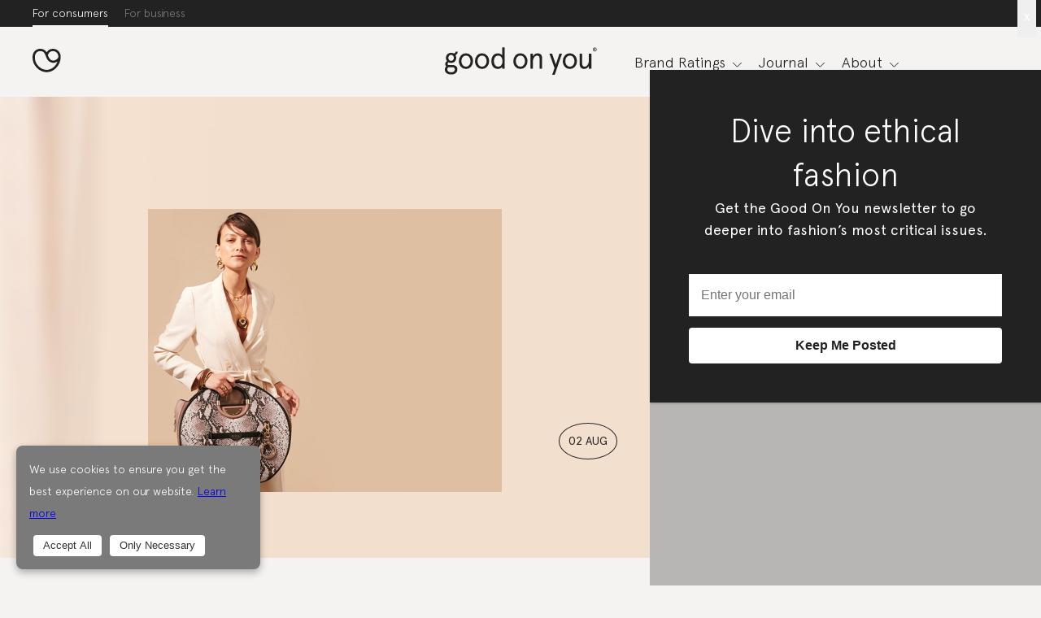

--- FILE ---
content_type: text/html; charset=UTF-8
request_url: https://goodonyou.eco/how-ethical-is-mimco/
body_size: 25795
content:
<!doctype html><html lang="en"><head><meta charset="utf-8"><meta content="IE=edge,chrome=1" http-equiv="X-UA-Compatible"><meta name="viewport" content="width=device-width, initial-scale=1"><link rel="apple-touch-icon" sizes="180x180" href="https://goodonyou.eco/wp-content/themes/good-on-you/assets/favicon/apple-touch-icon.png"><link rel="icon" type="image/png" sizes="32x32" href="https://goodonyou.eco/wp-content/themes/good-on-you/assets/favicon/favicon-32x32.png"><link rel="icon" type="image/png" sizes="16x16" href="https://goodonyou.eco/wp-content/themes/good-on-you/assets/favicon/favicon-16x16.png"><link rel="manifest" href="https://goodonyou.eco/wp-content/themes/good-on-you/assets/favicon/site.webmanifest"><link rel="mask-icon" href="https://goodonyou.eco/wp-content/themes/good-on-you/assets/favicon/safari-pinned-tab.svg" color="#FFFFFF"><link rel="shortcut icon" href="https://goodonyou.eco/wp-content/themes/good-on-you/assets/favicon/favicon.ico"><meta name="apple-mobile-web-app-title" content="Good On You"><meta name="application-name" content="Good On You"><meta name="msapplication-config" content="https://goodonyou.eco/wp-content/themes/good-on-you/assets/favicon/browserconfig.xml"><meta name="theme-color" content="#FFFFFF"><meta property="og:image" content="https://goodonyou.eco/wp-content/uploads/2017/08/HEIMimcoFI-1200x630.jpg" /><meta property="og:image:width" content="1200" /><meta property="og:image:height" content="630" /><meta name="twitter:image" content="https://goodonyou.eco/wp-content/uploads/2017/08/HEIMimcoFI-1200x630.jpg" /><meta name="csrf_token" content="3bf2cce017ecc957ab817b14940a24b1"><link rel="dns-prefetch" href="https://www.googletagmanager.com"><link rel="dns-prefetch" href="https://fonts.googleapis.com"><link rel="dns-prefetch" href="https://www.google-analytics.com"><!-- Google Tag Manager --><script>(function(w,d,s,l,i){w[l]=w[l]||[];w[l].push({'gtm.start':new Date().getTime(),event:'gtm.js'});var f=d.getElementsByTagName(s)[0],j=d.createElement(s),dl=l!='dataLayer'?'&l='+l:'';j.async=true;j.src='/collect/gtm?id='+i+dl+'';f.parentNode.insertBefore(j,f);})(window,document,'script','dataLayer','GTM-K37VQ2R');</script><!-- End Google Tag Manager --><meta name="base_url" content="https://goodonyou.eco"><meta name='robots' content='index, follow, max-image-preview:large, max-snippet:-1, max-video-preview:-1' />
	<style>img:is([sizes="auto" i], [sizes^="auto," i]) { contain-intrinsic-size: 3000px 1500px }</style>
	
	<!-- This site is optimized with the Yoast SEO plugin v25.7 - https://yoast.com/wordpress/plugins/seo/ -->
	<title>How Ethical is MIMCO? - Good On You</title>
	<meta name="description" content="How does MIMCO rate when it comes to their impact on people, animals and the planet?" />
	<link rel="canonical" href="https://goodonyou.eco/how-ethical-is-mimco/" />
	<meta property="og:locale" content="en_US" />
	<meta property="og:type" content="article" />
	<meta property="og:title" content="How Ethical is MIMCO? - Good On You" />
	<meta property="og:description" content="How does MIMCO rate when it comes to their impact on people, animals and the planet?" />
	<meta property="og:url" content="https://goodonyou.eco/how-ethical-is-mimco/" />
	<meta property="og:site_name" content="Good On You" />
	<meta property="article:published_time" content="2017-08-01T18:34:58+00:00" />
	<meta property="article:modified_time" content="2022-11-22T16:58:50+00:00" />
	<meta name="author" content="Maddie Dockrill" />
	<meta name="twitter:card" content="summary_large_image" />
	<meta name="twitter:label1" content="Written by" />
	<meta name="twitter:data1" content="Maddie Dockrill" />
	<meta name="twitter:label2" content="Est. reading time" />
	<meta name="twitter:data2" content="2 minutes" />
	<script type="application/ld+json" class="yoast-schema-graph">{"@context":"https://schema.org","@graph":[{"@type":"WebPage","@id":"https://goodonyou.eco/how-ethical-is-mimco/","url":"https://goodonyou.eco/how-ethical-is-mimco/","name":"How Ethical is MIMCO? - Good On You","isPartOf":{"@id":"https://goodonyou.eco/#website"},"datePublished":"2017-08-01T18:34:58+00:00","dateModified":"2022-11-22T16:58:50+00:00","author":{"@id":"https://goodonyou.eco/#/schema/person/b6093c6388b34f0ecbcab45f11d4259e"},"description":"How does MIMCO rate when it comes to their impact on people, animals and the planet?","breadcrumb":{"@id":"https://goodonyou.eco/how-ethical-is-mimco/#breadcrumb"},"inLanguage":"en-US","potentialAction":[{"@type":"ReadAction","target":["https://goodonyou.eco/how-ethical-is-mimco/"]}]},{"@type":"BreadcrumbList","@id":"https://goodonyou.eco/how-ethical-is-mimco/#breadcrumb","itemListElement":[{"@type":"ListItem","position":1,"name":"Home","item":"https://goodonyou.eco/"},{"@type":"ListItem","position":2,"name":"How Ethical is MIMCO?"}]},{"@type":"WebSite","@id":"https://goodonyou.eco/#website","url":"https://goodonyou.eco/","name":"Good On You","description":"Thousands of brand ratings, articles and expertise on ethical and sustainable fashion. Know the impact of brands on people and planet.","potentialAction":[{"@type":"SearchAction","target":{"@type":"EntryPoint","urlTemplate":"https://goodonyou.eco/?s={search_term_string}"},"query-input":{"@type":"PropertyValueSpecification","valueRequired":true,"valueName":"search_term_string"}}],"inLanguage":"en-US"},{"@type":"Person","@id":"https://goodonyou.eco/#/schema/person/b6093c6388b34f0ecbcab45f11d4259e","name":"Maddie Dockrill","url":"https://goodonyou.eco/author/mdockrill/"}]}</script>
	<meta property="article:tag" content="Mimco" />
	<!-- / Yoast SEO plugin. -->


<style id='classic-theme-styles-inline-css' type='text/css'>
/*! This file is auto-generated */
.wp-block-button__link{color:#fff;background-color:#32373c;border-radius:9999px;box-shadow:none;text-decoration:none;padding:calc(.667em + 2px) calc(1.333em + 2px);font-size:1.125em}.wp-block-file__button{background:#32373c;color:#fff;text-decoration:none}
</style>
<style id='global-styles-inline-css' type='text/css'>
:root{--wp--preset--aspect-ratio--square: 1;--wp--preset--aspect-ratio--4-3: 4/3;--wp--preset--aspect-ratio--3-4: 3/4;--wp--preset--aspect-ratio--3-2: 3/2;--wp--preset--aspect-ratio--2-3: 2/3;--wp--preset--aspect-ratio--16-9: 16/9;--wp--preset--aspect-ratio--9-16: 9/16;--wp--preset--color--black: #000000;--wp--preset--color--cyan-bluish-gray: #abb8c3;--wp--preset--color--white: #ffffff;--wp--preset--color--pale-pink: #f78da7;--wp--preset--color--vivid-red: #cf2e2e;--wp--preset--color--luminous-vivid-orange: #ff6900;--wp--preset--color--luminous-vivid-amber: #fcb900;--wp--preset--color--light-green-cyan: #7bdcb5;--wp--preset--color--vivid-green-cyan: #00d084;--wp--preset--color--pale-cyan-blue: #8ed1fc;--wp--preset--color--vivid-cyan-blue: #0693e3;--wp--preset--color--vivid-purple: #9b51e0;--wp--preset--gradient--vivid-cyan-blue-to-vivid-purple: linear-gradient(135deg,rgba(6,147,227,1) 0%,rgb(155,81,224) 100%);--wp--preset--gradient--light-green-cyan-to-vivid-green-cyan: linear-gradient(135deg,rgb(122,220,180) 0%,rgb(0,208,130) 100%);--wp--preset--gradient--luminous-vivid-amber-to-luminous-vivid-orange: linear-gradient(135deg,rgba(252,185,0,1) 0%,rgba(255,105,0,1) 100%);--wp--preset--gradient--luminous-vivid-orange-to-vivid-red: linear-gradient(135deg,rgba(255,105,0,1) 0%,rgb(207,46,46) 100%);--wp--preset--gradient--very-light-gray-to-cyan-bluish-gray: linear-gradient(135deg,rgb(238,238,238) 0%,rgb(169,184,195) 100%);--wp--preset--gradient--cool-to-warm-spectrum: linear-gradient(135deg,rgb(74,234,220) 0%,rgb(151,120,209) 20%,rgb(207,42,186) 40%,rgb(238,44,130) 60%,rgb(251,105,98) 80%,rgb(254,248,76) 100%);--wp--preset--gradient--blush-light-purple: linear-gradient(135deg,rgb(255,206,236) 0%,rgb(152,150,240) 100%);--wp--preset--gradient--blush-bordeaux: linear-gradient(135deg,rgb(254,205,165) 0%,rgb(254,45,45) 50%,rgb(107,0,62) 100%);--wp--preset--gradient--luminous-dusk: linear-gradient(135deg,rgb(255,203,112) 0%,rgb(199,81,192) 50%,rgb(65,88,208) 100%);--wp--preset--gradient--pale-ocean: linear-gradient(135deg,rgb(255,245,203) 0%,rgb(182,227,212) 50%,rgb(51,167,181) 100%);--wp--preset--gradient--electric-grass: linear-gradient(135deg,rgb(202,248,128) 0%,rgb(113,206,126) 100%);--wp--preset--gradient--midnight: linear-gradient(135deg,rgb(2,3,129) 0%,rgb(40,116,252) 100%);--wp--preset--font-size--small: 13px;--wp--preset--font-size--medium: 20px;--wp--preset--font-size--large: 36px;--wp--preset--font-size--x-large: 42px;--wp--preset--spacing--20: 0.44rem;--wp--preset--spacing--30: 0.67rem;--wp--preset--spacing--40: 1rem;--wp--preset--spacing--50: 1.5rem;--wp--preset--spacing--60: 2.25rem;--wp--preset--spacing--70: 3.38rem;--wp--preset--spacing--80: 5.06rem;--wp--preset--shadow--natural: 6px 6px 9px rgba(0, 0, 0, 0.2);--wp--preset--shadow--deep: 12px 12px 50px rgba(0, 0, 0, 0.4);--wp--preset--shadow--sharp: 6px 6px 0px rgba(0, 0, 0, 0.2);--wp--preset--shadow--outlined: 6px 6px 0px -3px rgba(255, 255, 255, 1), 6px 6px rgba(0, 0, 0, 1);--wp--preset--shadow--crisp: 6px 6px 0px rgba(0, 0, 0, 1);}:where(.is-layout-flex){gap: 0.5em;}:where(.is-layout-grid){gap: 0.5em;}body .is-layout-flex{display: flex;}.is-layout-flex{flex-wrap: wrap;align-items: center;}.is-layout-flex > :is(*, div){margin: 0;}body .is-layout-grid{display: grid;}.is-layout-grid > :is(*, div){margin: 0;}:where(.wp-block-columns.is-layout-flex){gap: 2em;}:where(.wp-block-columns.is-layout-grid){gap: 2em;}:where(.wp-block-post-template.is-layout-flex){gap: 1.25em;}:where(.wp-block-post-template.is-layout-grid){gap: 1.25em;}.has-black-color{color: var(--wp--preset--color--black) !important;}.has-cyan-bluish-gray-color{color: var(--wp--preset--color--cyan-bluish-gray) !important;}.has-white-color{color: var(--wp--preset--color--white) !important;}.has-pale-pink-color{color: var(--wp--preset--color--pale-pink) !important;}.has-vivid-red-color{color: var(--wp--preset--color--vivid-red) !important;}.has-luminous-vivid-orange-color{color: var(--wp--preset--color--luminous-vivid-orange) !important;}.has-luminous-vivid-amber-color{color: var(--wp--preset--color--luminous-vivid-amber) !important;}.has-light-green-cyan-color{color: var(--wp--preset--color--light-green-cyan) !important;}.has-vivid-green-cyan-color{color: var(--wp--preset--color--vivid-green-cyan) !important;}.has-pale-cyan-blue-color{color: var(--wp--preset--color--pale-cyan-blue) !important;}.has-vivid-cyan-blue-color{color: var(--wp--preset--color--vivid-cyan-blue) !important;}.has-vivid-purple-color{color: var(--wp--preset--color--vivid-purple) !important;}.has-black-background-color{background-color: var(--wp--preset--color--black) !important;}.has-cyan-bluish-gray-background-color{background-color: var(--wp--preset--color--cyan-bluish-gray) !important;}.has-white-background-color{background-color: var(--wp--preset--color--white) !important;}.has-pale-pink-background-color{background-color: var(--wp--preset--color--pale-pink) !important;}.has-vivid-red-background-color{background-color: var(--wp--preset--color--vivid-red) !important;}.has-luminous-vivid-orange-background-color{background-color: var(--wp--preset--color--luminous-vivid-orange) !important;}.has-luminous-vivid-amber-background-color{background-color: var(--wp--preset--color--luminous-vivid-amber) !important;}.has-light-green-cyan-background-color{background-color: var(--wp--preset--color--light-green-cyan) !important;}.has-vivid-green-cyan-background-color{background-color: var(--wp--preset--color--vivid-green-cyan) !important;}.has-pale-cyan-blue-background-color{background-color: var(--wp--preset--color--pale-cyan-blue) !important;}.has-vivid-cyan-blue-background-color{background-color: var(--wp--preset--color--vivid-cyan-blue) !important;}.has-vivid-purple-background-color{background-color: var(--wp--preset--color--vivid-purple) !important;}.has-black-border-color{border-color: var(--wp--preset--color--black) !important;}.has-cyan-bluish-gray-border-color{border-color: var(--wp--preset--color--cyan-bluish-gray) !important;}.has-white-border-color{border-color: var(--wp--preset--color--white) !important;}.has-pale-pink-border-color{border-color: var(--wp--preset--color--pale-pink) !important;}.has-vivid-red-border-color{border-color: var(--wp--preset--color--vivid-red) !important;}.has-luminous-vivid-orange-border-color{border-color: var(--wp--preset--color--luminous-vivid-orange) !important;}.has-luminous-vivid-amber-border-color{border-color: var(--wp--preset--color--luminous-vivid-amber) !important;}.has-light-green-cyan-border-color{border-color: var(--wp--preset--color--light-green-cyan) !important;}.has-vivid-green-cyan-border-color{border-color: var(--wp--preset--color--vivid-green-cyan) !important;}.has-pale-cyan-blue-border-color{border-color: var(--wp--preset--color--pale-cyan-blue) !important;}.has-vivid-cyan-blue-border-color{border-color: var(--wp--preset--color--vivid-cyan-blue) !important;}.has-vivid-purple-border-color{border-color: var(--wp--preset--color--vivid-purple) !important;}.has-vivid-cyan-blue-to-vivid-purple-gradient-background{background: var(--wp--preset--gradient--vivid-cyan-blue-to-vivid-purple) !important;}.has-light-green-cyan-to-vivid-green-cyan-gradient-background{background: var(--wp--preset--gradient--light-green-cyan-to-vivid-green-cyan) !important;}.has-luminous-vivid-amber-to-luminous-vivid-orange-gradient-background{background: var(--wp--preset--gradient--luminous-vivid-amber-to-luminous-vivid-orange) !important;}.has-luminous-vivid-orange-to-vivid-red-gradient-background{background: var(--wp--preset--gradient--luminous-vivid-orange-to-vivid-red) !important;}.has-very-light-gray-to-cyan-bluish-gray-gradient-background{background: var(--wp--preset--gradient--very-light-gray-to-cyan-bluish-gray) !important;}.has-cool-to-warm-spectrum-gradient-background{background: var(--wp--preset--gradient--cool-to-warm-spectrum) !important;}.has-blush-light-purple-gradient-background{background: var(--wp--preset--gradient--blush-light-purple) !important;}.has-blush-bordeaux-gradient-background{background: var(--wp--preset--gradient--blush-bordeaux) !important;}.has-luminous-dusk-gradient-background{background: var(--wp--preset--gradient--luminous-dusk) !important;}.has-pale-ocean-gradient-background{background: var(--wp--preset--gradient--pale-ocean) !important;}.has-electric-grass-gradient-background{background: var(--wp--preset--gradient--electric-grass) !important;}.has-midnight-gradient-background{background: var(--wp--preset--gradient--midnight) !important;}.has-small-font-size{font-size: var(--wp--preset--font-size--small) !important;}.has-medium-font-size{font-size: var(--wp--preset--font-size--medium) !important;}.has-large-font-size{font-size: var(--wp--preset--font-size--large) !important;}.has-x-large-font-size{font-size: var(--wp--preset--font-size--x-large) !important;}
:where(.wp-block-post-template.is-layout-flex){gap: 1.25em;}:where(.wp-block-post-template.is-layout-grid){gap: 1.25em;}
:where(.wp-block-columns.is-layout-flex){gap: 2em;}:where(.wp-block-columns.is-layout-grid){gap: 2em;}
:root :where(.wp-block-pullquote){font-size: 1.5em;line-height: 1.6;}
</style>
<link rel='stylesheet' id='main-css' href='https://goodonyou.eco/wp-content/themes/good-on-you/assets/css/main-7cf3bd2f7e.min.css' type='text/css' media='all' />
<link rel='stylesheet' id='popup-maker-site-css' href='https://goodonyou.eco/wp-content/plugins/popup-maker/assets/css/pum-site.min.css?ver=1.20.6' type='text/css' media='all' />
<style id='popup-maker-site-inline-css' type='text/css'>
/* Popup Google Fonts */
@import url('//fonts.googleapis.com/css?family=Montserrat:100');

/* Popup Theme 28652: GOY modal theme */
.pum-theme-28652, .pum-theme-goy-modal-theme { background-color: rgba( 122, 122, 122, 0.50 ) } 
.pum-theme-28652 .pum-container, .pum-theme-goy-modal-theme .pum-container { padding: 48px; border-radius: 0px; border: 1px none #000000; box-shadow: 1px 1px 3px 0px rgba( 0, 0, 0, 0.23 ); background-color: rgba( 34, 34, 34, 1.00 ) } 
.pum-theme-28652 .pum-title, .pum-theme-goy-modal-theme .pum-title { color: #ffffff; text-align: center; text-shadow: 0px 0px 0px rgba( 2, 2, 2, 0.23 ); font-family: inherit; font-weight: 300; font-size: 40px; line-height: 54px } 
.pum-theme-28652 .pum-content, .pum-theme-goy-modal-theme .pum-content { color: #ffffff; font-family: inherit; font-weight: 400 } 
.pum-theme-28652 .pum-content + .pum-close, .pum-theme-goy-modal-theme .pum-content + .pum-close { position: absolute; height: auto; width: auto; left: auto; right: 6px; bottom: auto; top: -6px; padding: 8px; color: #ffffff; font-family: inherit; font-weight: 400; font-size: 16px; line-height: 36px; border: 1px none #ffffff; border-radius: 0px; box-shadow: 1px 1px 3px 0px rgba( 0, 0, 0, 0.00 ); text-shadow: 0px 0px 0px rgba( 0, 0, 0, 0.00 ) } 

/* Popup Theme 16563: GOY corner popup theme */
.pum-theme-16563, .pum-theme-goy-theme { background-color: rgba( 255, 255, 255, 0.00 ) } 
.pum-theme-16563 .pum-container, .pum-theme-goy-theme .pum-container { padding: 18px; border-radius: 0px; border: 1px none #000000; box-shadow: 1px 1px 3px 0px rgba( 2, 2, 2, 0.23 ); background-color: rgba( 34, 34, 34, 1.00 ) } 
.pum-theme-16563 .pum-title, .pum-theme-goy-theme .pum-title { color: #ffffff; text-align: center; text-shadow: 0px 0px 0px rgba( 2, 2, 2, 0.23 ); font-family: inherit; font-weight: 700; font-size: 23px; line-height: 36px } 
.pum-theme-16563 .pum-content, .pum-theme-goy-theme .pum-content { color: #ffffff; font-family: inherit; font-weight: 400 } 
.pum-theme-16563 .pum-content + .pum-close, .pum-theme-goy-theme .pum-content + .pum-close { position: absolute; height: auto; width: auto; left: auto; right: 0px; bottom: auto; top: 0px; padding: 8px; color: #ffffff; font-family: inherit; font-weight: 400; font-size: 16px; line-height: 36px; border: 1px none #ffffff; border-radius: 0px; box-shadow: 1px 1px 3px 0px rgba( 2, 2, 2, 0.00 ); text-shadow: 0px 0px 0px rgba( 0, 0, 0, 0.00 ) } 

/* Popup Theme 12931: Floating Bar - Soft Blue */
.pum-theme-12931, .pum-theme-floating-bar { background-color: rgba( 255, 255, 255, 0.00 ) } 
.pum-theme-12931 .pum-container, .pum-theme-floating-bar .pum-container { padding: 8px; border-radius: 0px; border: 1px none #000000; box-shadow: 1px 1px 3px 0px rgba( 2, 2, 2, 0.23 ); background-color: rgba( 238, 246, 252, 1.00 ) } 
.pum-theme-12931 .pum-title, .pum-theme-floating-bar .pum-title { color: #505050; text-align: left; text-shadow: 0px 0px 0px rgba( 2, 2, 2, 0.23 ); font-family: inherit; font-weight: 400; font-size: 32px; line-height: 36px } 
.pum-theme-12931 .pum-content, .pum-theme-floating-bar .pum-content { color: #505050; font-family: inherit; font-weight: 400 } 
.pum-theme-12931 .pum-content + .pum-close, .pum-theme-floating-bar .pum-content + .pum-close { position: absolute; height: 18px; width: 18px; left: auto; right: 5px; bottom: auto; top: 50%; padding: 0px; color: #505050; font-family: Sans-Serif; font-weight: 700; font-size: 15px; line-height: 18px; border: 1px solid #505050; border-radius: 15px; box-shadow: 0px 0px 0px 0px rgba( 2, 2, 2, 0.00 ); text-shadow: 0px 0px 0px rgba( 0, 0, 0, 0.00 ); background-color: rgba( 255, 255, 255, 0.00 ); transform: translate(0, -50%) } 

/* Popup Theme 12932: Content Only - For use with page builders or block editor */
.pum-theme-12932, .pum-theme-content-only { background-color: rgba( 0, 0, 0, 0.70 ) } 
.pum-theme-12932 .pum-container, .pum-theme-content-only .pum-container { padding: 0px; border-radius: 0px; border: 1px none #000000; box-shadow: 0px 0px 0px 0px rgba( 2, 2, 2, 0.00 ) } 
.pum-theme-12932 .pum-title, .pum-theme-content-only .pum-title { color: #000000; text-align: left; text-shadow: 0px 0px 0px rgba( 2, 2, 2, 0.23 ); font-family: inherit; font-weight: 400; font-size: 32px; line-height: 36px } 
.pum-theme-12932 .pum-content, .pum-theme-content-only .pum-content { color: #8c8c8c; font-family: inherit; font-weight: 400 } 
.pum-theme-12932 .pum-content + .pum-close, .pum-theme-content-only .pum-content + .pum-close { position: absolute; height: 18px; width: 18px; left: auto; right: 7px; bottom: auto; top: 7px; padding: 0px; color: #000000; font-family: inherit; font-weight: 700; font-size: 20px; line-height: 20px; border: 1px none #ffffff; border-radius: 15px; box-shadow: 0px 0px 0px 0px rgba( 2, 2, 2, 0.00 ); text-shadow: 0px 0px 0px rgba( 0, 0, 0, 0.00 ); background-color: rgba( 255, 255, 255, 0.00 ) } 

/* Popup Theme 12933: Floating Bar - Soft Blue */
.pum-theme-12933, .pum-theme-floating-bar-2 { background-color: rgba( 255, 255, 255, 0.00 ) } 
.pum-theme-12933 .pum-container, .pum-theme-floating-bar-2 .pum-container { padding: 8px; border-radius: 0px; border: 1px none #000000; box-shadow: 1px 1px 3px 0px rgba( 2, 2, 2, 0.23 ); background-color: rgba( 238, 246, 252, 1.00 ) } 
.pum-theme-12933 .pum-title, .pum-theme-floating-bar-2 .pum-title { color: #505050; text-align: left; text-shadow: 0px 0px 0px rgba( 2, 2, 2, 0.23 ); font-family: inherit; font-weight: 400; font-size: 32px; line-height: 36px } 
.pum-theme-12933 .pum-content, .pum-theme-floating-bar-2 .pum-content { color: #505050; font-family: inherit; font-weight: 400 } 
.pum-theme-12933 .pum-content + .pum-close, .pum-theme-floating-bar-2 .pum-content + .pum-close { position: absolute; height: 18px; width: 18px; left: auto; right: 5px; bottom: auto; top: 50%; padding: 0px; color: #505050; font-family: Sans-Serif; font-weight: 700; font-size: 15px; line-height: 18px; border: 1px solid #505050; border-radius: 15px; box-shadow: 0px 0px 0px 0px rgba( 2, 2, 2, 0.00 ); text-shadow: 0px 0px 0px rgba( 0, 0, 0, 0.00 ); background-color: rgba( 255, 255, 255, 0.00 ); transform: translate(0, -50%) } 

/* Popup Theme 12934: Content Only - For use with page builders or block editor */
.pum-theme-12934, .pum-theme-content-only-2 { background-color: rgba( 0, 0, 0, 0.70 ) } 
.pum-theme-12934 .pum-container, .pum-theme-content-only-2 .pum-container { padding: 0px; border-radius: 0px; border: 1px none #000000; box-shadow: 0px 0px 0px 0px rgba( 2, 2, 2, 0.00 ) } 
.pum-theme-12934 .pum-title, .pum-theme-content-only-2 .pum-title { color: #000000; text-align: left; text-shadow: 0px 0px 0px rgba( 2, 2, 2, 0.23 ); font-family: inherit; font-weight: 400; font-size: 32px; line-height: 36px } 
.pum-theme-12934 .pum-content, .pum-theme-content-only-2 .pum-content { color: #8c8c8c; font-family: inherit; font-weight: 400 } 
.pum-theme-12934 .pum-content + .pum-close, .pum-theme-content-only-2 .pum-content + .pum-close { position: absolute; height: 18px; width: 18px; left: auto; right: 7px; bottom: auto; top: 7px; padding: 0px; color: #000000; font-family: inherit; font-weight: 700; font-size: 20px; line-height: 20px; border: 1px none #ffffff; border-radius: 15px; box-shadow: 0px 0px 0px 0px rgba( 2, 2, 2, 0.00 ); text-shadow: 0px 0px 0px rgba( 0, 0, 0, 0.00 ); background-color: rgba( 255, 255, 255, 0.00 ) } 

/* Popup Theme 8733: Default Theme */
.pum-theme-8733, .pum-theme-default-theme { background-color: rgba( 255, 255, 255, 1.00 ) } 
.pum-theme-8733 .pum-container, .pum-theme-default-theme .pum-container { padding: 18px; border-radius: 0px; border: 1px none #000000; box-shadow: 1px 1px 3px 0px rgba( 2, 2, 2, 0.23 ); background-color: rgba( 249, 249, 249, 1.00 ) } 
.pum-theme-8733 .pum-title, .pum-theme-default-theme .pum-title { color: #000000; text-align: left; text-shadow: 0px 0px 0px rgba( 2, 2, 2, 0.23 ); font-family: inherit; font-weight: 400; font-size: 32px; font-style: normal; line-height: 36px } 
.pum-theme-8733 .pum-content, .pum-theme-default-theme .pum-content { color: #8c8c8c; font-family: inherit; font-weight: 400; font-style: inherit } 
.pum-theme-8733 .pum-content + .pum-close, .pum-theme-default-theme .pum-content + .pum-close { position: absolute; height: auto; width: auto; left: auto; right: 0px; bottom: auto; top: 0px; padding: 8px; color: #ffffff; font-family: inherit; font-weight: 400; font-size: 12px; font-style: inherit; line-height: 36px; border: 1px none #ffffff; border-radius: 0px; box-shadow: 1px 1px 3px 0px rgba( 2, 2, 2, 0.23 ); text-shadow: 0px 0px 0px rgba( 0, 0, 0, 0.23 ); background-color: rgba( 0, 183, 205, 1.00 ) } 

/* Popup Theme 8734: Light Box */
.pum-theme-8734, .pum-theme-lightbox { background-color: rgba( 0, 0, 0, 0.60 ) } 
.pum-theme-8734 .pum-container, .pum-theme-lightbox .pum-container { padding: 18px; border-radius: 3px; border: 8px solid #000000; box-shadow: 0px 0px 30px 0px rgba( 2, 2, 2, 1.00 ); background-color: rgba( 255, 255, 255, 1.00 ) } 
.pum-theme-8734 .pum-title, .pum-theme-lightbox .pum-title { color: #000000; text-align: left; text-shadow: 0px 0px 0px rgba( 2, 2, 2, 0.23 ); font-family: inherit; font-weight: 100; font-size: 32px; line-height: 36px } 
.pum-theme-8734 .pum-content, .pum-theme-lightbox .pum-content { color: #000000; font-family: inherit; font-weight: 100 } 
.pum-theme-8734 .pum-content + .pum-close, .pum-theme-lightbox .pum-content + .pum-close { position: absolute; height: 26px; width: 26px; left: auto; right: -13px; bottom: auto; top: -13px; padding: 0px; color: #ffffff; font-family: Arial; font-weight: 100; font-size: 24px; line-height: 24px; border: 2px solid #ffffff; border-radius: 26px; box-shadow: 0px 0px 15px 1px rgba( 2, 2, 2, 0.75 ); text-shadow: 0px 0px 0px rgba( 0, 0, 0, 0.23 ); background-color: rgba( 0, 0, 0, 1.00 ) } 

/* Popup Theme 8735: Enterprise Blue */
.pum-theme-8735, .pum-theme-enterprise-blue { background-color: rgba( 0, 0, 0, 0.70 ) } 
.pum-theme-8735 .pum-container, .pum-theme-enterprise-blue .pum-container { padding: 28px; border-radius: 5px; border: 1px none #000000; box-shadow: 0px 10px 25px 4px rgba( 2, 2, 2, 0.50 ); background-color: rgba( 255, 255, 255, 1.00 ) } 
.pum-theme-8735 .pum-title, .pum-theme-enterprise-blue .pum-title { color: #315b7c; text-align: left; text-shadow: 0px 0px 0px rgba( 2, 2, 2, 0.23 ); font-family: inherit; font-weight: 100; font-size: 34px; line-height: 36px } 
.pum-theme-8735 .pum-content, .pum-theme-enterprise-blue .pum-content { color: #2d2d2d; font-family: inherit; font-weight: 100 } 
.pum-theme-8735 .pum-content + .pum-close, .pum-theme-enterprise-blue .pum-content + .pum-close { position: absolute; height: 28px; width: 28px; left: auto; right: 8px; bottom: auto; top: 8px; padding: 4px; color: #ffffff; font-family: Times New Roman; font-weight: 100; font-size: 20px; line-height: 20px; border: 1px none #ffffff; border-radius: 42px; box-shadow: 0px 0px 0px 0px rgba( 2, 2, 2, 0.23 ); text-shadow: 0px 0px 0px rgba( 0, 0, 0, 0.23 ); background-color: rgba( 49, 91, 124, 1.00 ) } 

/* Popup Theme 8736: Hello Box */
.pum-theme-8736, .pum-theme-hello-box { background-color: rgba( 0, 0, 0, 0.75 ) } 
.pum-theme-8736 .pum-container, .pum-theme-hello-box .pum-container { padding: 30px; border-radius: 80px; border: 14px solid #81d742; box-shadow: 0px 0px 0px 0px rgba( 2, 2, 2, 0.00 ); background-color: rgba( 255, 255, 255, 1.00 ) } 
.pum-theme-8736 .pum-title, .pum-theme-hello-box .pum-title { color: #2d2d2d; text-align: left; text-shadow: 0px 0px 0px rgba( 2, 2, 2, 0.23 ); font-family: Montserrat; font-weight: 100; font-size: 32px; line-height: 36px } 
.pum-theme-8736 .pum-content, .pum-theme-hello-box .pum-content { color: #2d2d2d; font-family: inherit; font-weight: 100 } 
.pum-theme-8736 .pum-content + .pum-close, .pum-theme-hello-box .pum-content + .pum-close { position: absolute; height: auto; width: auto; left: auto; right: -30px; bottom: auto; top: -30px; padding: 0px; color: #2d2d2d; font-family: Times New Roman; font-weight: 100; font-size: 32px; line-height: 28px; border: 1px none #ffffff; border-radius: 28px; box-shadow: 0px 0px 0px 0px rgba( 2, 2, 2, 0.23 ); text-shadow: 0px 0px 0px rgba( 0, 0, 0, 0.23 ); background-color: rgba( 255, 255, 255, 1.00 ) } 

/* Popup Theme 8737: Cutting Edge */
.pum-theme-8737, .pum-theme-cutting-edge { background-color: rgba( 0, 0, 0, 0.50 ) } 
.pum-theme-8737 .pum-container, .pum-theme-cutting-edge .pum-container { padding: 18px; border-radius: 0px; border: 1px none #000000; box-shadow: 0px 10px 25px 0px rgba( 2, 2, 2, 0.50 ); background-color: rgba( 30, 115, 190, 1.00 ) } 
.pum-theme-8737 .pum-title, .pum-theme-cutting-edge .pum-title { color: #ffffff; text-align: left; text-shadow: 0px 0px 0px rgba( 2, 2, 2, 0.23 ); font-family: Sans-Serif; font-weight: 100; font-size: 26px; line-height: 28px } 
.pum-theme-8737 .pum-content, .pum-theme-cutting-edge .pum-content { color: #ffffff; font-family: inherit; font-weight: 100 } 
.pum-theme-8737 .pum-content + .pum-close, .pum-theme-cutting-edge .pum-content + .pum-close { position: absolute; height: 24px; width: 24px; left: auto; right: 0px; bottom: auto; top: 0px; padding: 0px; color: #1e73be; font-family: Times New Roman; font-weight: 100; font-size: 32px; line-height: 24px; border: 1px none #ffffff; border-radius: 0px; box-shadow: -1px 1px 1px 0px rgba( 2, 2, 2, 0.10 ); text-shadow: -1px 1px 1px rgba( 0, 0, 0, 0.10 ); background-color: rgba( 238, 238, 34, 1.00 ) } 

/* Popup Theme 8738: Framed Border */
.pum-theme-8738, .pum-theme-framed-border { background-color: rgba( 255, 255, 255, 0.50 ) } 
.pum-theme-8738 .pum-container, .pum-theme-framed-border .pum-container { padding: 18px; border-radius: 0px; border: 20px outset #dd3333; box-shadow: 1px 1px 3px 0px rgba( 2, 2, 2, 0.97 ) inset; background-color: rgba( 255, 251, 239, 1.00 ) } 
.pum-theme-8738 .pum-title, .pum-theme-framed-border .pum-title { color: #000000; text-align: left; text-shadow: 0px 0px 0px rgba( 2, 2, 2, 0.23 ); font-family: inherit; font-weight: 100; font-size: 32px; line-height: 36px } 
.pum-theme-8738 .pum-content, .pum-theme-framed-border .pum-content { color: #2d2d2d; font-family: inherit; font-weight: 100 } 
.pum-theme-8738 .pum-content + .pum-close, .pum-theme-framed-border .pum-content + .pum-close { position: absolute; height: 20px; width: 20px; left: auto; right: -20px; bottom: auto; top: -20px; padding: 0px; color: #ffffff; font-family: Tahoma; font-weight: 700; font-size: 16px; line-height: 18px; border: 1px none #ffffff; border-radius: 0px; box-shadow: 0px 0px 0px 0px rgba( 2, 2, 2, 0.23 ); text-shadow: 0px 0px 0px rgba( 0, 0, 0, 0.23 ); background-color: rgba( 0, 0, 0, 0.55 ) } 

#pum-8739 {z-index: 1999999999}
#pum-16565 {z-index: 1999999999}

</style>
<script type="text/javascript" src="https://goodonyou.eco/wp/wp-includes/js/jquery/jquery.min.js?ver=3.7.1" id="jquery-core-js"></script>
<script type="text/javascript" src="https://goodonyou.eco/wp/wp-includes/js/jquery/jquery-migrate.min.js?ver=3.4.1" id="jquery-migrate-js"></script>
<link rel="https://api.w.org/" href="https://goodonyou.eco/wp-json/" /><link rel="alternate" title="JSON" type="application/json" href="https://goodonyou.eco/wp-json/wp/v2/posts/2533" /><link rel="EditURI" type="application/rsd+xml" title="RSD" href="https://goodonyou.eco/wp/xmlrpc.php?rsd" />
<meta name="generator" content="WordPress 6.8.2" />
<link rel='shortlink' href='https://goodonyou.eco/?p=2533' />
<link rel="alternate" title="oEmbed (JSON)" type="application/json+oembed" href="https://goodonyou.eco/wp-json/oembed/1.0/embed?url=https%3A%2F%2Fgoodonyou.eco%2Fhow-ethical-is-mimco%2F" />
<link rel="alternate" title="oEmbed (XML)" type="text/xml+oembed" href="https://goodonyou.eco/wp-json/oembed/1.0/embed?url=https%3A%2F%2Fgoodonyou.eco%2Fhow-ethical-is-mimco%2F&#038;format=xml" />
		<style type="text/css" id="wp-custom-css">
			video.wp-video-shortcode {
	height: auto;
}		</style>
		    <script>var segmentData={"affiliate_networks":[{"name":"GOY HasOffers","link_patterns":[{"pattern":"tracking.goodonyou.eco"}]},{"name":"Avantlink","link_patterns":[{"pattern":"avantlink.com\/click"}]},{"name":"Commission Factory","link_patterns":[{"pattern":"t.cfjump.com"}]},{"name":"Refersion","link_patterns":[{"pattern":"\/?rfsn="}]},{"name":"FlexOffers","link_patterns":[{"pattern":"track.flexlinkspro.com"}]},{"name":"Rakuten","link_patterns":[{"pattern":"click.linksynergy.com"}]},{"name":"Share A Sale","link_patterns":[{"pattern":"shareasale.com\/r"}]},{"name":"Viglink","link_patterns":[{"pattern":"redirect.viglink.com"}]},{"name":"Pepperjam","link_patterns":[{"pattern":"pjtra.com\/t"}]},{"name":"AWIN","link_patterns":[{"pattern":"awin1.com"},{"pattern":"dwin1.com"}]},{"name":"HasOffers-bit.ly","link_patterns":[{"pattern":"bit.ly"}]},{"name":"Farfetch","link_patterns":[{"pattern":"\/camref:1101l7TfK"}]},{"name":"FlexOffers","link_patterns":[{"pattern":"fxo.co"}]},{"name":"CJ","link_patterns":[{"pattern":"anrdoezrs.net"}]},{"name":"NU-IN","link_patterns":[{"pattern":"\/camref:1101lfRIm"}]},{"name":"GOY Everflow","link_patterns":[{"pattern":"?oid="}]}],"source_cat":"Rated"};</script>
  </head><body id="single-post" class="body-padding"><!-- Google Tag Manager (noscript) --><noscript><iframe src="/collect/ns.html?id=GTM-K37VQ2R" height="0" width="0" style="display:none;visibility:hidden"></iframe></noscript><!-- End Google Tag Manager (noscript) --><div id="overlay" class="overlay"></div><div id="header-bar" class="header-bar">    <div class="top-nav">                    <a href="https://goodonyou.eco/" class=" active" target="">                For consumers            </a>                    <a href="https://partnerships.goodonyou.eco/" class="" target="">                For business            </a>            </div><div class="nav-bar newnavmobile"><div class="navnew"><div class="brand-logo"><a href="https://goodonyou.eco/" class="nav-bar__logo"><svg width="35" height="29" xmlns="http://www.w3.org/2000/svg" data-svg="logo"><path d="M26.76 21.82c-2.68 2.65-6 4.12-9.37 4.12-3.72 0-7.45-1.73-10.26-4.73A15.6 15.6 0 0 1 2.91 9.4c.39-3.99 2.94-6.57 6.5-6.57a6.19 6.19 0 0 1 6 3.97c.27.6.51 1.25.76 1.9.65 1.66 1.31 3.38 2.37 4.9a8.63 8.63 0 0 0 10.59 2.86c.52-.23 1.06-.5 1.59-.8-.85 2.3-2.2 4.41-3.96 6.16M25.45 2.83c3.4.08 6.08 2.9 6.3 6.5 0 .34-.03.77-.16 1.2-.55 1.75-2.06 2.64-3.63 3.35a5.75 5.75 0 0 1-7.07-1.9c-.77-1.1-1.52-2.29-1.89-3.79-.03-.2-.01-.39.01-.55a6.44 6.44 0 0 1 6.44-4.8M25.52 0a9.37 9.37 0 0 0-8.17 4.35A9.01 9.01 0 0 0 9.4 0C4.35 0 .59 3.67.06 9.15a18.43 18.43 0 0 0 4.97 13.98c3.35 3.58 7.85 5.64 12.36 5.64 4.13 0 8.18-1.76 11.4-4.95a19.86 19.86 0 0 0 5.84-14.05C34.62 4.41 30.61.12 25.52 0" fill-rule="evenodd"/></svg></a></div><div class="center-logo"><a href="https://goodonyou.eco/" class="nav-bar__wordmark"><svg viewBox="0 0 187 34" xmlns="http://www.w3.org/2000/svg"><g fill-rule="evenodd"><path d="M10.08 15.8a3.64 3.64 0 0 1-4.83 0 3.5 3.5 0 0 1-.97-2.63c0-1.1.33-1.99.97-2.62a3.49 3.49 0 0 1 4.83 0c.65.63.97 1.52.97 2.62s-.32 2-.97 2.62M4.2 24.64c.54.04.97.08 1.33.08h3.67c2.06 0 3.06.92 3.06 2.76 0 2.03-1.54 3.4-4.57 3.4-3.02 0-4.68-1.4-4.68-3.51 0-1.18.4-2.1 1.2-2.73M15.9 5.38h-2.6a2.3 2.3 0 0 1-2.01 2.3c-.28.01-.59-.07-.81-.15l-.33-.14c-.78-.3-1.6-.45-2.5-.45-1.83 0-3.34.6-4.53 1.73a5.94 5.94 0 0 0-1.8 4.5c0 1.59.43 2.95 1.33 4.06-1.47.77-2.2 1.92-2.2 3.43 0 1.25.4 2.25 1.23 2.95A4.97 4.97 0 0 0 0 27.48c0 3.84 3.06 6.12 7.7 6.12 4.47 0 7.67-2.1 7.67-6.41 0-3.29-2.23-5.13-5.69-5.13H5.4c-1.37 0-2.05-.52-2.05-1.55 0-.81.4-1.4 1.19-1.8.9.44 1.94.66 3.13.66 1.83 0 3.34-.55 4.53-1.66a6.02 6.02 0 0 0 1.8-4.54c0-1.26-.28-2.35-.87-3.3a4.99 4.99 0 0 0 2.78-4.49"/><path d="M30.04 21.96a4.79 4.79 0 0 1-4.1 2 4.9 4.9 0 0 1-4.14-2 8.04 8.04 0 0 1-1.47-4.8c0-1.83.5-3.42 1.47-4.75a4.84 4.84 0 0 1 4.14-2.03c1.76 0 3.13.67 4.1 2.03a7.64 7.64 0 0 1 1.52 4.76c0 1.84-.5 3.43-1.52 4.8m-4.1-14.39c-2.63 0-4.71.96-6.33 2.84a10.14 10.14 0 0 0-2.38 6.75c0 2.62.8 4.9 2.38 6.79a7.91 7.91 0 0 0 6.33 2.8 7.8 7.8 0 0 0 6.3-2.8 10.08 10.08 0 0 0 2.41-6.8c0-2.6-.8-4.86-2.41-6.74a7.82 7.82 0 0 0-6.3-2.84"/><path d="M49.84 21.96a4.79 4.79 0 0 1-4.1 2 4.9 4.9 0 0 1-4.14-2 8.04 8.04 0 0 1-1.48-4.8c0-1.83.5-3.42 1.48-4.75a4.84 4.84 0 0 1 4.14-2.03c1.76 0 3.13.67 4.1 2.03a7.64 7.64 0 0 1 1.51 4.76c0 1.84-.5 3.43-1.5 4.8M45.73 7.57c-2.63 0-4.72.96-6.34 2.84a10.14 10.14 0 0 0-2.37 6.75c0 2.62.79 4.9 2.37 6.79a7.91 7.91 0 0 0 6.34 2.8 7.8 7.8 0 0 0 6.3-2.8 10.08 10.08 0 0 0 2.4-6.8c0-2.6-.78-4.86-2.4-6.74a7.82 7.82 0 0 0-6.3-2.84"/><path d="M65.57 23.96c-3.17 0-5.25-2.77-5.25-6.8 0-4.01 2.08-6.78 5.25-6.78 3.28 0 5.26 2.77 5.26 6.79s-1.98 6.79-5.26 6.79zm5-13.87c-.32-.59-1.04-1.14-2.08-1.7a6.78 6.78 0 0 0-3.2-.8c-5.19 0-8.07 3.83-8.07 9.58s2.88 9.59 8.06 9.59c2.16 0 4.4-1.15 5.3-2.58v2.28h3.02V.36h-3.03v9.73z"/><path d="M97 21.96a4.79 4.79 0 0 1-4.11 2 4.9 4.9 0 0 1-4.14-2 8.03 8.03 0 0 1-1.47-4.8c0-1.83.5-3.42 1.47-4.75a4.84 4.84 0 0 1 4.14-2.03c1.76 0 3.13.67 4.1 2.03a7.64 7.64 0 0 1 1.51 4.76c0 1.84-.5 3.43-1.5 4.8M92.88 7.57c-2.63 0-4.71.96-6.33 2.84a10.14 10.14 0 0 0-2.38 6.75c0 2.62.8 4.9 2.38 6.79a7.92 7.92 0 0 0 6.33 2.8 7.8 7.8 0 0 0 6.3-2.8 10.08 10.08 0 0 0 2.41-6.8c0-2.6-.8-4.86-2.41-6.74a7.82 7.82 0 0 0-6.3-2.84"/><path d="M114.2 7.58c-2.63 0-4.64 1.26-6.01 3.73V7.88h-3.02v18.58h3.02v-7.78c0-2.47.5-4.5 1.51-6 1.04-1.52 2.27-2.3 3.67-2.3 2.09 0 3.13 1.26 3.13 3.8v12.28h3.03V13.37c0-3.69-2.02-5.79-5.33-5.79"/><path d="M136.4 21.3l-4.6-13.42h-3.3l6.36 17.8-2.88 8.3h3.1l9-26.1h-3.17z"/><path d="M157.82 21.96a4.79 4.79 0 0 1-4.1 2 4.9 4.9 0 0 1-4.14-2 8.03 8.03 0 0 1-1.47-4.8c0-1.83.5-3.42 1.47-4.75a4.84 4.84 0 0 1 4.14-2.03c1.76 0 3.13.67 4.1 2.03a7.64 7.64 0 0 1 1.52 4.76c0 1.84-.5 3.43-1.52 4.8m-4.1-14.39c-2.63 0-4.71.96-6.33 2.84a10.14 10.14 0 0 0-2.38 6.75c0 2.62.8 4.9 2.38 6.79a7.92 7.92 0 0 0 6.33 2.8 7.8 7.8 0 0 0 6.3-2.8 10.08 10.08 0 0 0 2.41-6.8c0-2.6-.8-4.86-2.41-6.74a7.82 7.82 0 0 0-6.3-2.84"/><path d="M177.12 7.88v7.78c0 2.47-.5 4.5-1.55 6-1 1.52-2.23 2.3-3.63 2.3-2.1 0-3.13-1.26-3.13-3.8V7.88h-3.03v13.09c0 3.69 2.02 5.79 5.33 5.79 2.63 0 4.64-1.26 6-3.73v3.43h3.03V7.88h-3.02z"/><path d="M184.02 2.05v.52h.43c.22 0 .32-.09.32-.26s-.1-.26-.32-.26h-.43zm.89 2.13l-.74-1.12h-.15v1.12h-.51V1.56h.95c.53 0 .82.26.82.75 0 .4-.21.65-.55.72l.76 1.15h-.58zm-2.25-1.31c0 .52.16.96.48 1.3.32.36.73.53 1.24.53.5 0 .92-.17 1.24-.52.32-.35.48-.8.48-1.31 0-.52-.16-.96-.48-1.31a1.6 1.6 0 0 0-1.24-.52c-.51 0-.92.17-1.24.52-.32.35-.48.79-.48 1.3zm-.58 0c0-.68.22-1.25.66-1.71.43-.46.98-.69 1.64-.69.65 0 1.2.23 1.64.69.43.46.65 1.03.65 1.7 0 .69-.22 1.25-.65 1.72-.44.46-.99.68-1.64.68-.66 0-1.2-.22-1.64-.68a2.37 2.37 0 0 1-.66-1.71z"/></g></svg></a></div><div class="right-menu "><div class="menu-btn"><a id="menu-button" href="#"><svg aria-label="Menu" viewBox="0 0 36 29" aria-hidden="true" width="36" height="25" class="StyledIcon-sc-ofa7kd-0 ldyevs"><g fill-rule="nonzero"><path d="M0 2h36v3H0z"></path><path d="M0 13h24v3H0z"></path><path d="M0 24h36v3H0z"></path></g></svg></a></div><ul class="menu-top-lavel"><li class="menu-top-lavel-li"><a href="#" class="top-menu-link has-submenu"><span>Brand Ratings</span></a><div class="submenu"><div class="submenu-container"><div class="submenu-header"><h3>Brand Ratings</h3><div class="manu-search"><form class="directory-search-brands"><input class="" type="text" name="" placeholder="Search for brands..."></form></div></div><div class="row-menu"><div class="left-cell"><div class="menubtn"><a href="https://directory.goodonyou.eco/" target="_blank">All Brand Ratings</a></div><ul><li><a href="https://goodonyou.eco/how-we-rate/" target="">How We Rate</a></li><li><a href="http://onelink.to/thank-you" target="_blank">Download the App</a></li></ul></div><div class="right-cell"><ul><li><a href="https://directory.goodonyou.eco/categories/fashion/tops" target="_blank">Tops</a></li><li><a href="https://directory.goodonyou.eco/categories/fashion/dresses" target="_blank">Dresses & Playsuits</a></li><li><a href="https://directory.goodonyou.eco/categories/beauty/face-makeup" target="_blank">Face Makeup</a></li><li><a href="https://directory.goodonyou.eco/categories/beauty/skincare" target="_blank">Skincare</a></li><li><a href="https://directory.goodonyou.eco/categories/fashion/bottoms" target="_blank">Bottoms</a></li><li><a href="https://directory.goodonyou.eco/categories/fashion/basics" target="_blank">Basics & Intimates</a></li><li><a href="https://directory.goodonyou.eco/categories/beauty/eye-makeup" target="_blank">Eye Makeup</a></li><li><a href="https://directory.goodonyou.eco/categories/beauty/suncare-&-tanning" target="_blank">Suncare & Tanning</a></li><li><a href="https://directory.goodonyou.eco/categories/fashion/shoes" target="_blank">Shoes</a></li><li><a href="https://directory.goodonyou.eco/categories/fashion/denim" target="_blank">Denim</a></li><li><a href="https://directory.goodonyou.eco/categories/beauty/lip-makeup" target="_blank">Lip Makeup</a></li><li><a href="https://directory.goodonyou.eco/categories/beauty/haircare" target="_blank">Haircare</a></li><li><a href="https://directory.goodonyou.eco/categories/fashion/accessories" target="_blank">Accessories</a></li><li><a href="https://directory.goodonyou.eco/categories/fashion/outerwear" target="_blank">Outerwear</a></li><li><a href="https://directory.goodonyou.eco/categories/beauty/nails" target="_blank">Nails</a></li><li><a href="https://directory.goodonyou.eco/categories/beauty/bath-&-body" target="_blank">Bath & Body</a></li><li><a href="https://directory.goodonyou.eco/categories/fashion" target="_blank">See all fashion >></a></li><li><a href="https://directory.goodonyou.eco/categories/beauty" target="_blank">See all beauty >></a></li></ul></div></div></div></div></li><li class="menu-top-lavel-li"><a href="#" class="top-menu-link has-submenu"><span>Journal</span></a><div class="submenu"><div class="submenu-container"><div class="submenu-header"><h3>Journal</h3><form class="journal-search-articles">                                            <div class="manu-search">                                                <input class="" type="text" name="" placeholder="Search for articles...">                                            </div>                                        </form></div><div class="row-menu"><div class="left-cell"><div class="menubtn"><a href="https://goodonyou.eco/category/all" target="">All Journal Articles</a></div><ul><li><a href="https://goodonyou.eco/category/top-picks" target="">Top Picks</a></li><li><a href="https://goodonyou.eco/category/luxury" target="">Luxury</a></li><li><a href="https://goodonyou.eco/category/rated/" target="">Rated</a></li><li><a href="https://goodonyou.eco/category/in-the-know" target="">In the Know</a></li><li><a href="https://goodonyou.eco/category/made-from/" target="">Made From</a></li><li><a href="https://goodonyou.eco/good-offers-wrap/" target="">Sales Wrap</a></li></ul></div><div class="right-cell">                                            <div class="overflow-slider">                                                <ul>                                                                                                            <li>                                                            <div class="journal-articles-slide">                                                                <a href="https://goodonyou.eco/sustainable-clothing-brands/">                                                                                                                                            <div class="img-category">                                                                            <img class="article-card__image article-card__image--center"                                                                                data-srcset="https://goodonyou.eco/wp-content/uploads/2021/06/100-top-rated-brands.jpg 1200w, https://goodonyou.eco/wp-content/uploads/2021/06/100-top-rated-brands-113x150.jpg 113w, https://goodonyou.eco/wp-content/uploads/2021/06/100-top-rated-brands-768x1024.jpg 768w, https://goodonyou.eco/wp-content/uploads/2021/06/100-top-rated-brands-1152x1536.jpg 1152w, https://goodonyou.eco/wp-content/uploads/2021/06/100-top-rated-brands-640x853.jpg 640w, https://goodonyou.eco/wp-content/uploads/2021/06/100-top-rated-brands-100x133.jpg 100w, https://goodonyou.eco/wp-content/uploads/2021/06/100-top-rated-brands-300x400.jpg 300w"                                                                                sizes="(min-width: 1024px) 20vw, (min-width: 768px) 45vw, 90vw"                                                                                alt="" />                                                                        </div>                                                                                                                                        More Sustainable Clothing Brands: The 50 Top-Rated Brands on Good On You                                                                </a>                                                            </div>                                                        </li>                                                                                                            <li>                                                            <div class="journal-articles-slide">                                                                <a href="https://goodonyou.eco/polyester-free-activewear/">                                                                                                                                            <div class="img-category">                                                                            <img class="article-card__image article-card__image--top"                                                                                data-srcset="https://goodonyou.eco/wp-content/uploads/2025/02/outfit-from-BAM-more-sustainable-polyester-free-activewear.jpg 1200w, https://goodonyou.eco/wp-content/uploads/2025/02/outfit-from-BAM-more-sustainable-polyester-free-activewear-113x150.jpg 113w, https://goodonyou.eco/wp-content/uploads/2025/02/outfit-from-BAM-more-sustainable-polyester-free-activewear-768x1024.jpg 768w, https://goodonyou.eco/wp-content/uploads/2025/02/outfit-from-BAM-more-sustainable-polyester-free-activewear-1152x1536.jpg 1152w, https://goodonyou.eco/wp-content/uploads/2025/02/outfit-from-BAM-more-sustainable-polyester-free-activewear-640x853.jpg 640w, https://goodonyou.eco/wp-content/uploads/2025/02/outfit-from-BAM-more-sustainable-polyester-free-activewear-100x133.jpg 100w, https://goodonyou.eco/wp-content/uploads/2025/02/outfit-from-BAM-more-sustainable-polyester-free-activewear-300x400.jpg 300w"                                                                                sizes="(min-width: 1024px) 20vw, (min-width: 768px) 45vw, 90vw"                                                                                alt="outfit from BAM - more sustainable polyester-free activewear" />                                                                        </div>                                                                                                                                        Better Brand Edit: 12 Brands Making Polyester-free Activewear                                                                </a>                                                            </div>                                                        </li>                                                                                                            <li>                                                            <div class="journal-articles-slide">                                                                <a href="https://goodonyou.eco/more-sustainable-activewear-from-bam/">                                                                                                                                            <div class="img-category">                                                                            <img class="article-card__image article-card__image--top"                                                                                data-srcset="https://goodonyou.eco/wp-content/uploads/2026/01/person-wearing-sportswear-from-bam.jpg 1200w, https://goodonyou.eco/wp-content/uploads/2026/01/person-wearing-sportswear-from-bam-113x150.jpg 113w, https://goodonyou.eco/wp-content/uploads/2026/01/person-wearing-sportswear-from-bam-768x1024.jpg 768w, https://goodonyou.eco/wp-content/uploads/2026/01/person-wearing-sportswear-from-bam-1152x1536.jpg 1152w, https://goodonyou.eco/wp-content/uploads/2026/01/person-wearing-sportswear-from-bam-640x853.jpg 640w, https://goodonyou.eco/wp-content/uploads/2026/01/person-wearing-sportswear-from-bam-100x133.jpg 100w, https://goodonyou.eco/wp-content/uploads/2026/01/person-wearing-sportswear-from-bam-300x400.jpg 300w"                                                                                sizes="(min-width: 1024px) 20vw, (min-width: 768px) 45vw, 90vw"                                                                                alt="person wearing sportswear from bam" />                                                                        </div>                                                                                                                                        Looking for Hardworking, More Sustainable Activewear? This Brand is Leading the Charge                                                                </a>                                                            </div>                                                        </li>                                                                                                            <li>                                                            <div class="journal-articles-slide">                                                                <a href="https://goodonyou.eco/good-offers-wrap/">                                                                                                                                            <div class="img-category">                                                                            <img class="article-card__image article-card__image--top"                                                                                data-srcset="https://goodonyou.eco/wp-content/uploads/2024/08/NL250224-ROW-6.png 1200w, https://goodonyou.eco/wp-content/uploads/2024/08/NL250224-ROW-6-113x150.png 113w, https://goodonyou.eco/wp-content/uploads/2024/08/NL250224-ROW-6-768x1024.png 768w, https://goodonyou.eco/wp-content/uploads/2024/08/NL250224-ROW-6-1152x1536.png 1152w, https://goodonyou.eco/wp-content/uploads/2024/08/NL250224-ROW-6-640x853.png 640w, https://goodonyou.eco/wp-content/uploads/2024/08/NL250224-ROW-6-100x133.png 100w, https://goodonyou.eco/wp-content/uploads/2024/08/NL250224-ROW-6-300x400.png 300w"                                                                                sizes="(min-width: 1024px) 20vw, (min-width: 768px) 45vw, 90vw"                                                                                alt="Person in red jacket" />                                                                        </div>                                                                                                                                        More Sustainable Fashion Brand Offers This January 2026                                                                </a>                                                            </div>                                                        </li>                                                                                                    </ul>                                            </div></div></div></div></div></li><li class="menu-top-lavel-li"><a href="#" class="top-menu-link has-submenu"><span>About</span></a><div class="submenu"><div class="submenu-container"><div class="row-menu aboutmenu"><div class="left-cell left-cell-about"><ul>                                                                                            <li>                                                    <a href="https://goodonyou.eco/faqs/" target="">FAQs</a>                                                </li>                                                                                            <li>                                                    <a href="https://partnerships.goodonyou.eco/" target="_blank">Partnerships</a>                                                </li>                                                                                            <li>                                                    <a href="https://goodonyou.eco/about/" target="">About Us</a>                                                </li>                                                                                            <li>                                                    <a href="https://goodonyou.eco/contact/" target="">Contact</a>                                                </li>                                            </ul></div><div class="right-cell"><div class="about-menu-text">    We're creating a world where it’s easy for anyone, anywhere to buy better.</div></div></div></div></div></li></ul></div></div><div class="mobile-menu-new">        <div class="navnew">            <div class="brand-logo visiblity-hide" >                <a href="https://goodonyou.eco/" class="nav-bar__logo"><svg width="35" height="29" xmlns="http://www.w3.org/2000/svg" data-svg="logo"><path d="M26.76 21.82c-2.68 2.65-6 4.12-9.37 4.12-3.72 0-7.45-1.73-10.26-4.73A15.6 15.6 0 0 1 2.91 9.4c.39-3.99 2.94-6.57 6.5-6.57a6.19 6.19 0 0 1 6 3.97c.27.6.51 1.25.76 1.9.65 1.66 1.31 3.38 2.37 4.9a8.63 8.63 0 0 0 10.59 2.86c.52-.23 1.06-.5 1.59-.8-.85 2.3-2.2 4.41-3.96 6.16M25.45 2.83c3.4.08 6.08 2.9 6.3 6.5 0 .34-.03.77-.16 1.2-.55 1.75-2.06 2.64-3.63 3.35a5.75 5.75 0 0 1-7.07-1.9c-.77-1.1-1.52-2.29-1.89-3.79-.03-.2-.01-.39.01-.55a6.44 6.44 0 0 1 6.44-4.8M25.52 0a9.37 9.37 0 0 0-8.17 4.35A9.01 9.01 0 0 0 9.4 0C4.35 0 .59 3.67.06 9.15a18.43 18.43 0 0 0 4.97 13.98c3.35 3.58 7.85 5.64 12.36 5.64 4.13 0 8.18-1.76 11.4-4.95a19.86 19.86 0 0 0 5.84-14.05C34.62 4.41 30.61.12 25.52 0" fill-rule="evenodd" style="transform-origin: 0px 0px 0px;" data-svg-origin="17.32062979415059 14.383243826916441" transform="matrix(1,0,0,1,0,0)"></path></svg></a>            </div>            <div class="center-logo d-block">                <a href="https://goodonyou.eco/" class="nav-bar__wordmark"><svg viewBox="0 0 187 34" xmlns="http://www.w3.org/2000/svg"><g fill-rule="evenodd"><path d="M10.08 15.8a3.64 3.64 0 0 1-4.83 0 3.5 3.5 0 0 1-.97-2.63c0-1.1.33-1.99.97-2.62a3.49 3.49 0 0 1 4.83 0c.65.63.97 1.52.97 2.62s-.32 2-.97 2.62M4.2 24.64c.54.04.97.08 1.33.08h3.67c2.06 0 3.06.92 3.06 2.76 0 2.03-1.54 3.4-4.57 3.4-3.02 0-4.68-1.4-4.68-3.51 0-1.18.4-2.1 1.2-2.73M15.9 5.38h-2.6a2.3 2.3 0 0 1-2.01 2.3c-.28.01-.59-.07-.81-.15l-.33-.14c-.78-.3-1.6-.45-2.5-.45-1.83 0-3.34.6-4.53 1.73a5.94 5.94 0 0 0-1.8 4.5c0 1.59.43 2.95 1.33 4.06-1.47.77-2.2 1.92-2.2 3.43 0 1.25.4 2.25 1.23 2.95A4.97 4.97 0 0 0 0 27.48c0 3.84 3.06 6.12 7.7 6.12 4.47 0 7.67-2.1 7.67-6.41 0-3.29-2.23-5.13-5.69-5.13H5.4c-1.37 0-2.05-.52-2.05-1.55 0-.81.4-1.4 1.19-1.8.9.44 1.94.66 3.13.66 1.83 0 3.34-.55 4.53-1.66a6.02 6.02 0 0 0 1.8-4.54c0-1.26-.28-2.35-.87-3.3a4.99 4.99 0 0 0 2.78-4.49"></path><path d="M30.04 21.96a4.79 4.79 0 0 1-4.1 2 4.9 4.9 0 0 1-4.14-2 8.04 8.04 0 0 1-1.47-4.8c0-1.83.5-3.42 1.47-4.75a4.84 4.84 0 0 1 4.14-2.03c1.76 0 3.13.67 4.1 2.03a7.64 7.64 0 0 1 1.52 4.76c0 1.84-.5 3.43-1.52 4.8m-4.1-14.39c-2.63 0-4.71.96-6.33 2.84a10.14 10.14 0 0 0-2.38 6.75c0 2.62.8 4.9 2.38 6.79a7.91 7.91 0 0 0 6.33 2.8 7.8 7.8 0 0 0 6.3-2.8 10.08 10.08 0 0 0 2.41-6.8c0-2.6-.8-4.86-2.41-6.74a7.82 7.82 0 0 0-6.3-2.84"></path><path d="M49.84 21.96a4.79 4.79 0 0 1-4.1 2 4.9 4.9 0 0 1-4.14-2 8.04 8.04 0 0 1-1.48-4.8c0-1.83.5-3.42 1.48-4.75a4.84 4.84 0 0 1 4.14-2.03c1.76 0 3.13.67 4.1 2.03a7.64 7.64 0 0 1 1.51 4.76c0 1.84-.5 3.43-1.5 4.8M45.73 7.57c-2.63 0-4.72.96-6.34 2.84a10.14 10.14 0 0 0-2.37 6.75c0 2.62.79 4.9 2.37 6.79a7.91 7.91 0 0 0 6.34 2.8 7.8 7.8 0 0 0 6.3-2.8 10.08 10.08 0 0 0 2.4-6.8c0-2.6-.78-4.86-2.4-6.74a7.82 7.82 0 0 0-6.3-2.84"></path><path d="M65.57 23.96c-3.17 0-5.25-2.77-5.25-6.8 0-4.01 2.08-6.78 5.25-6.78 3.28 0 5.26 2.77 5.26 6.79s-1.98 6.79-5.26 6.79zm5-13.87c-.32-.59-1.04-1.14-2.08-1.7a6.78 6.78 0 0 0-3.2-.8c-5.19 0-8.07 3.83-8.07 9.58s2.88 9.59 8.06 9.59c2.16 0 4.4-1.15 5.3-2.58v2.28h3.02V.36h-3.03v9.73z"></path><path d="M97 21.96a4.79 4.79 0 0 1-4.11 2 4.9 4.9 0 0 1-4.14-2 8.03 8.03 0 0 1-1.47-4.8c0-1.83.5-3.42 1.47-4.75a4.84 4.84 0 0 1 4.14-2.03c1.76 0 3.13.67 4.1 2.03a7.64 7.64 0 0 1 1.51 4.76c0 1.84-.5 3.43-1.5 4.8M92.88 7.57c-2.63 0-4.71.96-6.33 2.84a10.14 10.14 0 0 0-2.38 6.75c0 2.62.8 4.9 2.38 6.79a7.92 7.92 0 0 0 6.33 2.8 7.8 7.8 0 0 0 6.3-2.8 10.08 10.08 0 0 0 2.41-6.8c0-2.6-.8-4.86-2.41-6.74a7.82 7.82 0 0 0-6.3-2.84"></path><path d="M114.2 7.58c-2.63 0-4.64 1.26-6.01 3.73V7.88h-3.02v18.58h3.02v-7.78c0-2.47.5-4.5 1.51-6 1.04-1.52 2.27-2.3 3.67-2.3 2.09 0 3.13 1.26 3.13 3.8v12.28h3.03V13.37c0-3.69-2.02-5.79-5.33-5.79"></path><path d="M136.4 21.3l-4.6-13.42h-3.3l6.36 17.8-2.88 8.3h3.1l9-26.1h-3.17z"></path><path d="M157.82 21.96a4.79 4.79 0 0 1-4.1 2 4.9 4.9 0 0 1-4.14-2 8.03 8.03 0 0 1-1.47-4.8c0-1.83.5-3.42 1.47-4.75a4.84 4.84 0 0 1 4.14-2.03c1.76 0 3.13.67 4.1 2.03a7.64 7.64 0 0 1 1.52 4.76c0 1.84-.5 3.43-1.52 4.8m-4.1-14.39c-2.63 0-4.71.96-6.33 2.84a10.14 10.14 0 0 0-2.38 6.75c0 2.62.8 4.9 2.38 6.79a7.92 7.92 0 0 0 6.33 2.8 7.8 7.8 0 0 0 6.3-2.8 10.08 10.08 0 0 0 2.41-6.8c0-2.6-.8-4.86-2.41-6.74a7.82 7.82 0 0 0-6.3-2.84"></path><path d="M177.12 7.88v7.78c0 2.47-.5 4.5-1.55 6-1 1.52-2.23 2.3-3.63 2.3-2.1 0-3.13-1.26-3.13-3.8V7.88h-3.03v13.09c0 3.69 2.02 5.79 5.33 5.79 2.63 0 4.64-1.26 6-3.73v3.43h3.03V7.88h-3.02z"></path><path d="M184.02 2.05v.52h.43c.22 0 .32-.09.32-.26s-.1-.26-.32-.26h-.43zm.89 2.13l-.74-1.12h-.15v1.12h-.51V1.56h.95c.53 0 .82.26.82.75 0 .4-.21.65-.55.72l.76 1.15h-.58zm-2.25-1.31c0 .52.16.96.48 1.3.32.36.73.53 1.24.53.5 0 .92-.17 1.24-.52.32-.35.48-.8.48-1.31 0-.52-.16-.96-.48-1.31a1.6 1.6 0 0 0-1.24-.52c-.51 0-.92.17-1.24.52-.32.35-.48.79-.48 1.3zm-.58 0c0-.68.22-1.25.66-1.71.43-.46.98-.69 1.64-.69.65 0 1.2.23 1.64.69.43.46.65 1.03.65 1.7 0 .69-.22 1.25-.65 1.72-.44.46-.99.68-1.64.68-.66 0-1.2-.22-1.64-.68a2.37 2.37 0 0 1-.66-1.71z"></path></g></svg></a>            </div>            <div class="right-menu">                <div class="menu-btn close ">                    <a href="#" id="menu-button-close">                        <svg viewBox="0 0 26 27" aria-hidden="true" class="StyledIcon-sc-ofa7kd-0 UlYNq Sidebar__CloseStyled-sc-1d3ccwk-1 eNjwLq"><svg version="1.1" xmlns="http://www.w3.org/2000/svg"><title>close</title><g id="Design-Desktop" stroke="none" stroke-width="1" fill="none" ><g id="5b_refine_expanded_desktop@2x-" transform="translate(-1361.000000, -28.000000)" fill="#222222"><g id="Close" transform="translate(1361.000000, 28.000000)"><g id="Rectangle-4"><rect fill-rule="nonzero" transform="translate(13.000000, 13.603448) rotate(-315.000000) translate(-13.000000, -13.603448) " x="-3.71428571" y="12.1034483" width="33.4285714" height="3"></rect><rect fill-rule="nonzero" transform="translate(13.000000, 13.603448) rotate(-225.000000) translate(-13.000000, -13.603448) " x="-3.71428571" y="12.1034483" width="33.4285714" height="3"></rect></g></g></g></g></svg></svg>                    </a>                </div>            </div>        </div>        <ul class="mobile-main-menu">                            <li>                    <a href="#" data-loop-index=1 class="active">                        Brand Ratings                    </a>                </li>                            <li>                    <a href="#" data-loop-index=2 class="">                        Journal                    </a>                </li>                            <li>                    <a href="#" data-loop-index=3 class="">                        About                    </a>                </li>                    </ul>        <div class="menu-mobile-sub">                        <div class="submenu active" data-loop-index=1>                <div class="submenu-container">                                            <div class="submenu-header">                            <h3>Brand Ratings</h3>                        </div>                        <div class="row-menu">                            <div class="left-cell">                                                                    <div class="menubtn">                                        <a href="https://directory.goodonyou.eco/" target="_blank">All Brand Ratings</a>                                    </div>                                                                <form class="directory-search-brands">                                   <div class="manu-search">                                        <input class="" type="text" name="" placeholder="Search for brands...">                                    </div>                                </form>                                <ul>                                                                            <li>                                            <a href="https://goodonyou.eco/how-we-rate/" target="">How We Rate</a>                                        </li>                                                                            <li>                                            <a href="http://onelink.to/thank-you" target="_blank">Download the App</a>                                        </li>                                                                    </ul>                            </div>                            <div class="right-cell">                                <ul>                                                                            <li>                                            <a href="https://directory.goodonyou.eco/categories/fashion/tops" target="_blank">Tops</a>                                        </li>                                                                            <li>                                            <a href="https://directory.goodonyou.eco/categories/fashion/dresses" target="_blank">Dresses & Playsuits</a>                                        </li>                                                                            <li>                                            <a href="https://directory.goodonyou.eco/categories/beauty/face-makeup" target="_blank">Face Makeup</a>                                        </li>                                                                            <li>                                            <a href="https://directory.goodonyou.eco/categories/beauty/skincare" target="_blank">Skincare</a>                                        </li>                                                                            <li>                                            <a href="https://directory.goodonyou.eco/categories/fashion/bottoms" target="_blank">Bottoms</a>                                        </li>                                                                            <li>                                            <a href="https://directory.goodonyou.eco/categories/fashion/basics" target="_blank">Basics & Intimates</a>                                        </li>                                                                            <li>                                            <a href="https://directory.goodonyou.eco/categories/beauty/eye-makeup" target="_blank">Eye Makeup</a>                                        </li>                                                                            <li>                                            <a href="https://directory.goodonyou.eco/categories/beauty/suncare-&-tanning" target="_blank">Suncare & Tanning</a>                                        </li>                                                                            <li>                                            <a href="https://directory.goodonyou.eco/categories/fashion/shoes" target="_blank">Shoes</a>                                        </li>                                                                            <li>                                            <a href="https://directory.goodonyou.eco/categories/fashion/denim" target="_blank">Denim</a>                                        </li>                                                                            <li>                                            <a href="https://directory.goodonyou.eco/categories/beauty/lip-makeup" target="_blank">Lip Makeup</a>                                        </li>                                                                            <li>                                            <a href="https://directory.goodonyou.eco/categories/beauty/haircare" target="_blank">Haircare</a>                                        </li>                                                                            <li>                                            <a href="https://directory.goodonyou.eco/categories/fashion/accessories" target="_blank">Accessories</a>                                        </li>                                                                            <li>                                            <a href="https://directory.goodonyou.eco/categories/fashion/outerwear" target="_blank">Outerwear</a>                                        </li>                                                                            <li>                                            <a href="https://directory.goodonyou.eco/categories/beauty/nails" target="_blank">Nails</a>                                        </li>                                                                            <li>                                            <a href="https://directory.goodonyou.eco/categories/beauty/bath-&-body" target="_blank">Bath & Body</a>                                        </li>                                                                            <li>                                            <a href="https://directory.goodonyou.eco/categories/fashion" target="_blank">See all fashion >></a>                                        </li>                                                                            <li>                                            <a href="https://directory.goodonyou.eco/categories/beauty" target="_blank">See all beauty >></a>                                        </li>                                                                    </ul>                            </div>                        </div>                                    </div>            </div>                        <div class="submenu " data-loop-index=2>                <div class="submenu-container">                                            <div class="submenu-header">                            <h3>Journal</h3>                        </div>                        <div class="row-menu">                            <div class="left-cell">                                                                    <div class="menubtn">                                        <a href="https://goodonyou.eco/category/all" target="">All Journal Articles</a>                                    </div>                                                                <form class="journal-search-articles">                                    <div class="manu-search">                                        <input class="" type="text" name="" placeholder="Search for articles...">                                    </div>                                </form>                                <ul>                                                                            <li>                                            <a href="https://goodonyou.eco/category/top-picks" target="">Top Picks</a>                                        </li>                                                                            <li>                                            <a href="https://goodonyou.eco/category/luxury" target="">Luxury</a>                                        </li>                                                                            <li>                                            <a href="https://goodonyou.eco/category/rated/" target="">Rated</a>                                        </li>                                                                            <li>                                            <a href="https://goodonyou.eco/category/in-the-know" target="">In the Know</a>                                        </li>                                                                            <li>                                            <a href="https://goodonyou.eco/category/made-from/" target="">Made From</a>                                        </li>                                                                            <li>                                            <a href="https://goodonyou.eco/good-offers-wrap/" target="">Sales Wrap</a>                                        </li>                                                                    </ul>                            </div>                            <div class="right-cell">                                <div class="overflow-slider">                                    <ul>                                                                                    <li>                                                <div class="journal-articles-slide">                                                    <a href="https://goodonyou.eco/sustainable-clothing-brands/">                                                                                                                    <div class="img-category">                                                                <img class="article-card__image article-card__image--center"                                                                    data-srcset="https://goodonyou.eco/wp-content/uploads/2021/06/100-top-rated-brands.jpg 1200w, https://goodonyou.eco/wp-content/uploads/2021/06/100-top-rated-brands-113x150.jpg 113w, https://goodonyou.eco/wp-content/uploads/2021/06/100-top-rated-brands-768x1024.jpg 768w, https://goodonyou.eco/wp-content/uploads/2021/06/100-top-rated-brands-1152x1536.jpg 1152w, https://goodonyou.eco/wp-content/uploads/2021/06/100-top-rated-brands-640x853.jpg 640w, https://goodonyou.eco/wp-content/uploads/2021/06/100-top-rated-brands-100x133.jpg 100w, https://goodonyou.eco/wp-content/uploads/2021/06/100-top-rated-brands-300x400.jpg 300w"                                                                    sizes="(min-width: 1024px) 20vw, (min-width: 768px) 45vw, 90vw"                                                                    alt="" />                                                            </div>                                                                                                                More Sustainable Clothing Brands: The 50 Top-Rated Brands on Good On You                                                    </a>                                                </div>                                            </li>                                                                                    <li>                                                <div class="journal-articles-slide">                                                    <a href="https://goodonyou.eco/polyester-free-activewear/">                                                                                                                    <div class="img-category">                                                                <img class="article-card__image article-card__image--top"                                                                    data-srcset="https://goodonyou.eco/wp-content/uploads/2025/02/outfit-from-BAM-more-sustainable-polyester-free-activewear.jpg 1200w, https://goodonyou.eco/wp-content/uploads/2025/02/outfit-from-BAM-more-sustainable-polyester-free-activewear-113x150.jpg 113w, https://goodonyou.eco/wp-content/uploads/2025/02/outfit-from-BAM-more-sustainable-polyester-free-activewear-768x1024.jpg 768w, https://goodonyou.eco/wp-content/uploads/2025/02/outfit-from-BAM-more-sustainable-polyester-free-activewear-1152x1536.jpg 1152w, https://goodonyou.eco/wp-content/uploads/2025/02/outfit-from-BAM-more-sustainable-polyester-free-activewear-640x853.jpg 640w, https://goodonyou.eco/wp-content/uploads/2025/02/outfit-from-BAM-more-sustainable-polyester-free-activewear-100x133.jpg 100w, https://goodonyou.eco/wp-content/uploads/2025/02/outfit-from-BAM-more-sustainable-polyester-free-activewear-300x400.jpg 300w"                                                                    sizes="(min-width: 1024px) 20vw, (min-width: 768px) 45vw, 90vw"                                                                    alt="outfit from BAM - more sustainable polyester-free activewear" />                                                            </div>                                                                                                                Better Brand Edit: 12 Brands Making Polyester-free Activewear                                                    </a>                                                </div>                                            </li>                                                                                    <li>                                                <div class="journal-articles-slide">                                                    <a href="https://goodonyou.eco/more-sustainable-activewear-from-bam/">                                                                                                                    <div class="img-category">                                                                <img class="article-card__image article-card__image--top"                                                                    data-srcset="https://goodonyou.eco/wp-content/uploads/2026/01/person-wearing-sportswear-from-bam.jpg 1200w, https://goodonyou.eco/wp-content/uploads/2026/01/person-wearing-sportswear-from-bam-113x150.jpg 113w, https://goodonyou.eco/wp-content/uploads/2026/01/person-wearing-sportswear-from-bam-768x1024.jpg 768w, https://goodonyou.eco/wp-content/uploads/2026/01/person-wearing-sportswear-from-bam-1152x1536.jpg 1152w, https://goodonyou.eco/wp-content/uploads/2026/01/person-wearing-sportswear-from-bam-640x853.jpg 640w, https://goodonyou.eco/wp-content/uploads/2026/01/person-wearing-sportswear-from-bam-100x133.jpg 100w, https://goodonyou.eco/wp-content/uploads/2026/01/person-wearing-sportswear-from-bam-300x400.jpg 300w"                                                                    sizes="(min-width: 1024px) 20vw, (min-width: 768px) 45vw, 90vw"                                                                    alt="person wearing sportswear from bam" />                                                            </div>                                                                                                                Looking for Hardworking, More Sustainable Activewear? This Brand is Leading the Charge                                                    </a>                                                </div>                                            </li>                                                                                    <li>                                                <div class="journal-articles-slide">                                                    <a href="https://goodonyou.eco/good-offers-wrap/">                                                                                                                    <div class="img-category">                                                                <img class="article-card__image article-card__image--top"                                                                    data-srcset="https://goodonyou.eco/wp-content/uploads/2024/08/NL250224-ROW-6.png 1200w, https://goodonyou.eco/wp-content/uploads/2024/08/NL250224-ROW-6-113x150.png 113w, https://goodonyou.eco/wp-content/uploads/2024/08/NL250224-ROW-6-768x1024.png 768w, https://goodonyou.eco/wp-content/uploads/2024/08/NL250224-ROW-6-1152x1536.png 1152w, https://goodonyou.eco/wp-content/uploads/2024/08/NL250224-ROW-6-640x853.png 640w, https://goodonyou.eco/wp-content/uploads/2024/08/NL250224-ROW-6-100x133.png 100w, https://goodonyou.eco/wp-content/uploads/2024/08/NL250224-ROW-6-300x400.png 300w"                                                                    sizes="(min-width: 1024px) 20vw, (min-width: 768px) 45vw, 90vw"                                                                    alt="Person in red jacket" />                                                            </div>                                                                                                                More Sustainable Fashion Brand Offers This January 2026                                                    </a>                                                </div>                                            </li>                                                                            </ul>                                </div>                            </div>                        </div>                                    </div>            </div>                        <div class="submenu " data-loop-index=3>                <div class="submenu-container">                                            <div class="row-menu aboutmenu">                            <div class="left-cell">                                <ul>                                                                    <li>                                        <a href="https://goodonyou.eco/faqs/" target="">FAQs</a>                                    </li>                                                                    <li>                                        <a href="https://partnerships.goodonyou.eco/" target="_blank">Partnerships</a>                                    </li>                                                                    <li>                                        <a href="https://goodonyou.eco/about/" target="">About Us</a>                                    </li>                                                                    <li>                                        <a href="https://goodonyou.eco/contact/" target="">Contact</a>                                    </li>                                                                </ul>                            </div>                            <div class="right-cell">                                <div class="about-menu-text">                                    We're creating a world where it’s easy for anyone, anywhere to buy better.                                </div>                            </div>                        </div>                                    </div>            </div>                    </div>    </div></div></div><div class="outer-container"><header class="header"><div class="header__inner"><div class="grid"><div class="header__image-container"><img class="header__image"srcset="https://goodonyou.eco/wp-content/uploads/2017/08/HEIMimcoFI.jpg 2000w, https://goodonyou.eco/wp-content/uploads/2017/08/HEIMimcoFI-150x120.jpg 150w, https://goodonyou.eco/wp-content/uploads/2017/08/HEIMimcoFI-768x614.jpg 768w, https://goodonyou.eco/wp-content/uploads/2017/08/HEIMimcoFI-640x512.jpg 640w, https://goodonyou.eco/wp-content/uploads/2017/08/HEIMimcoFI-100x80.jpg 100w, https://goodonyou.eco/wp-content/uploads/2017/08/HEIMimcoFI-300x240.jpg 300w, https://goodonyou.eco/wp-content/uploads/2017/08/HEIMimcoFI-1600x1280.jpg 1600w"sizes="100vw"alt="" /></div><div class="header__date"><span class="badge">02 Aug</span></div></div></div><div class="header__background zoom-blur"><img class="zoom-blur__image zoom-blur__image--wide"srcset="https://goodonyou.eco/wp-content/uploads/2017/08/HEIMimcoFI.jpg 2000w, https://goodonyou.eco/wp-content/uploads/2017/08/HEIMimcoFI-150x120.jpg 150w, https://goodonyou.eco/wp-content/uploads/2017/08/HEIMimcoFI-768x614.jpg 768w, https://goodonyou.eco/wp-content/uploads/2017/08/HEIMimcoFI-640x512.jpg 640w, https://goodonyou.eco/wp-content/uploads/2017/08/HEIMimcoFI-100x80.jpg 100w, https://goodonyou.eco/wp-content/uploads/2017/08/HEIMimcoFI-300x240.jpg 300w, https://goodonyou.eco/wp-content/uploads/2017/08/HEIMimcoFI-1600x1280.jpg 1600w"sizes="100vw"alt="" /></div></header><main class="container"><section class="section"><div class="section__inner"><div class="grid"><article class="article"><div class="article__block"><h1 class="article__title">How Ethical is MIMCO?</h1><div class="article__meta"><div class="meta-labels"><div class="meta-labels__row">Words: <a href="https://goodonyou.eco/author/mdockrill" class="meta-labels__no-wrap">Maddie Dockrill</a></div><div class="meta-labels__row">Category: <a href="https://goodonyou.eco/category/rated/" class="meta-labels__no-wrap">Rated</a></div><div class="meta-labels__row">Published: 02 Aug 2017</div></div><div class="social"><p class="social__cta">Share for change</p><a href="https://www.facebook.com/sharer/sharer.php?u=https%3A%2F%2Fgoodonyou.eco%2Fhow-ethical-is-mimco%2F" target="_blank" class="social__link">FB</a></div></div></div><div class="article__block"><div class="article__content rich-text"><p><i>Our editors curate highly rated brands that are first assessed by our rigorous ratings system. Buying through our links may earn us a commission—supporting the work we do. </i><a href="https://goodonyou.eco/our-editorial-mission/" target="_blank" rel="noopener noreferrer"><i>Learn more</i></a><i>.</i></p> <p>&nbsp;</p> <p><strong>This article is based on the <a href="https://directory.goodonyou.eco/brand/mimco" target="_blank" rel="noopener noreferrer">Mimco rating</a> published in August 2020. </strong></p> <p>&nbsp;</p> <p>I sit here writing this article in my MIMCO boots, with my MIMCO bag and wallet beside me. Like many Australians, MIMCO is one of my favourite go-to stores for accessories; their pouches are an essential for a night out, and nothing beats receiving that little black bag for your birthday. However, lately, as I’ve become more ethically aware of my choices as a consumer, the question comes to mind &#8211; <i>is MIMCO just another big fashion corporation doing more harm than good?</i></p> <h2>Environmental Impact: Good</h2> <p>MIMCO has environmental codes of practice prohibiting the use of hazardous dyes which pose an environmental risk. Their parent company has also improved its carbon footprint. MIMCO was given <a href="https://www.mimco.com.au/about-mimco/social-responsibility" target="_blank" rel="noopener noreferrer">a score of 3.5 out of 5</a> for their packaging and waste action plan from the <a href="http://www.packagingcovenant.org.au/signatories.php" target="_blank" rel="noopener noreferrer">Australian Packaging Covenant</a> &#8211; a federal government initiative that aims to reduce the amount of discarded packaging in landfill. Despite this progress, MIMCO still needs to strengthen their environmental policies, particularly with regard to setting water waste reduction targets.</p> <h2>Labour Conditions: Good</h2> <p>MIMCO received a B+ rating in the <a href="https://baptistworldaid.org.au/resources/2017-ethical-fashion-guide/" target="_blank" rel="noopener noreferrer">2017 Australian Fashion Report</a>. The report looked at criteria including payment of a living wage, transparency and worker empowerment. MIMCO has strong policies that support workers’ rights and they&#8217;ve been praised for making an effort to pay a living wage to some of their suppliers. MIMCO has also partnered with the <a href="https://www.mimco.com.au/efi" target="_blank" rel="noopener noreferrer">Ethical Fashion Initiative</a>, which aims to empower women in Africa and Haiti by reducing poverty through fair work opportunities. There is still room for improvement and MIMCO could be doing more to empower their workers.</p> <h2>Animal Welfare: It&#8217;s a Start</h2> <p>While MIMCO has committed to avoiding <a href="http://kb.rspca.org.au/what-is-mulesing-and-what-are-the-alternatives_113.html" target="_blank" rel="noopener noreferrer">wool from mulesed lambs</a> and they have banned the use of both fur and angora, they do use leather without specifying their sources. MIMCO <a href="https://admin.mimco.com.au/images/assetimages/information_pages/social%20responsibility/CRG%20Code%20of%20Animal%20Welfare%20Principals%20July%202015.pdf" target="_blank" rel="noopener noreferrer">vows that animals in their supply chain have been slaughtered humanely</a>, and are by-products of other industries. Considering leather goods are their top sellers, this should be a concern for conscious consumers. In contrast, MIMCO&#8217;s parent company, Woolworths Holdings Limited, has been praised for its commitment to animal welfare.</p></div></div><div class="article__block"><div class="layout-block" data-brand-name="Overall Rating: Good"><h2 class="layout-block__heading">Overall Rating: Good</h2><div class="layout-block__aside"><div class="rating" data-rating="4"><div class="rating__inner"><div class="rating__item"><svg width="36" height="36" xmlns="http://www.w3.org/2000/svg"><g stroke-width="1.4" fill="none" fill-rule="evenodd"><path d="M35.3 18A17.3 17.3 0 1 0 .7 18a17.3 17.3 0 0 0 34.6 0z"/><path d="M9 26.12h18a9.02 9.02 0 0 0-18 0z"/></g></svg></div><div class="rating__item"><svg width="36" height="36" xmlns="http://www.w3.org/2000/svg"><g stroke-width="1.4" fill="none" fill-rule="evenodd"><path d="M35.3 18A17.3 17.3 0 1 0 .7 18a17.3 17.3 0 0 0 34.6 0z"/><path d="M7.88 25.28a12.15 12.15 0 0 1 20.24-.13"/></g></svg></div><div class="rating__item"><svg width="36" height="36" xmlns="http://www.w3.org/2000/svg"><g stroke-width="1.4" fill="none" fill-rule="evenodd"><path d="M35.3 18A17.3 17.3 0 1 0 .7 18a17.3 17.3 0 0 0 34.6 0z"/><path d="M8.28 23.4h19.44"/></g></svg></div><div class="rating__item"><svg width="36" height="36" xmlns="http://www.w3.org/2000/svg"><g stroke-width="1.4" fill="none" fill-rule="evenodd"><path d="M35.3 18A17.3 17.3 0 1 0 .7 18a17.3 17.3 0 0 0 34.6 0z"/><path d="M27.72 18.9a9.86 9.86 0 0 1-.2 1.96A9.72 9.72 0 0 1 8.28 18.9"/></g></svg></div><div class="rating__item"><svg width="36" height="36" xmlns="http://www.w3.org/2000/svg"><g stroke-width="1.4" fill="none" fill-rule="evenodd"><path d="M35.3 18A17.3 17.3 0 1 0 .7 18a17.3 17.3 0 0 0 34.6 0z"/><path d="M27 19.6H9a9.02 9.02 0 0 0 18 0z"/></g></svg></div></div></div><div class="meta-labels"><div class="meta-labels__row">Rated: <span class="meta-labels__no-wrap">Good</span></div></div></div><div class="layout-block__main"><div class="layout-block__content rich-text"><p>MIMCO and their parent company are making good progress. Their environmental and labour policies are above industry standard and the company is quickly adapting to consumer demand for more ethical and sustainable fashion. However, they need to be more transparent about the sources of their products and set greater sustainability targets.</p>
<p>Whilst you don’t need to feel bad about the occasional MIMCO treat, here are some more ethical choices that will leave you feeling good about your purchases!</p>
</div></div></div></div><div class="article__block"><div class="article__content rich-text"><h3>Editor's note</h3><p>Feature image via Mimco. Good On You publishes the world’s most comprehensive ratings of fashion brands’ impact on people, the planet and animals. We love to recommend some of the best sustainable brands, rated ‘Good’ or ‘Great’. We also encourage <a href="https://goodonyou.eco/faqs/" target="_blank" rel="noopener">shopping pre-owned</a> as another great way to reduce the impact of our fashion choices. Use our <a href="https://directory.goodonyou.eco/?_gl=1*163yp6d*_ga*MTM0NzYwMjQzMy4xNjY4OTc0NTE5*_ga_TTB1J3Q9MN*MTY2OTEyNTg2NC44LjEuMTY2OTEzMTE5Ni41OC4wLjA.&amp;_ga=2.162200895.2033473544.1668974519-1347602433.1668974519" target="_blank" rel="noopener">Directory</a> to search thousands of rated brands.</p>
</div></div></article></div></div></section><section class="section"><div class="section__inner"><div class="grid"><div class="article-card article-card--default"><a href="https://goodonyou.eco/sustainable-vegan-beauty-brands/" class="article-card__inner"><div class="article-card__image-container"><img class="article-card__image article-card__image--center"data-srcset="https://goodonyou.eco/wp-content/uploads/2025/07/disruptor-londons-vegan-beauty-ingredients-1.jpg 1200w, https://goodonyou.eco/wp-content/uploads/2025/07/disruptor-londons-vegan-beauty-ingredients-1-113x150.jpg 113w, https://goodonyou.eco/wp-content/uploads/2025/07/disruptor-londons-vegan-beauty-ingredients-1-768x1024.jpg 768w, https://goodonyou.eco/wp-content/uploads/2025/07/disruptor-londons-vegan-beauty-ingredients-1-1152x1536.jpg 1152w, https://goodonyou.eco/wp-content/uploads/2025/07/disruptor-londons-vegan-beauty-ingredients-1-640x853.jpg 640w, https://goodonyou.eco/wp-content/uploads/2025/07/disruptor-londons-vegan-beauty-ingredients-1-100x133.jpg 100w, https://goodonyou.eco/wp-content/uploads/2025/07/disruptor-londons-vegan-beauty-ingredients-1-300x400.jpg 300w"sizes="(min-width: 1024px) 20vw, (min-width: 768px) 45vw, 90vw"alt="disruptor london's vegan beauty ingredients" /></div><div class="article-card__contents"><span class="article-card__date badge badge--small">15 Jan</span><span class="article-card__category">Rated</span><h3 class="article-card__title">Looking for Vegan Beauty Brands? Here Are 7 of the Best</h3></div></a></div><div class="article-card article-card--default"><a href="https://goodonyou.eco/best-and-worst-fashion-brands-of-2025/" class="article-card__inner"><div class="article-card__image-container"><img class="article-card__image article-card__image--top"data-srcset="https://goodonyou.eco/wp-content/uploads/2025/12/person-wearing-outfit-from-more-sustainable-brand-outland-denim.jpg 1200w, https://goodonyou.eco/wp-content/uploads/2025/12/person-wearing-outfit-from-more-sustainable-brand-outland-denim-113x150.jpg 113w, https://goodonyou.eco/wp-content/uploads/2025/12/person-wearing-outfit-from-more-sustainable-brand-outland-denim-768x1024.jpg 768w, https://goodonyou.eco/wp-content/uploads/2025/12/person-wearing-outfit-from-more-sustainable-brand-outland-denim-1152x1536.jpg 1152w, https://goodonyou.eco/wp-content/uploads/2025/12/person-wearing-outfit-from-more-sustainable-brand-outland-denim-640x853.jpg 640w, https://goodonyou.eco/wp-content/uploads/2025/12/person-wearing-outfit-from-more-sustainable-brand-outland-denim-100x133.jpg 100w, https://goodonyou.eco/wp-content/uploads/2025/12/person-wearing-outfit-from-more-sustainable-brand-outland-denim-300x400.jpg 300w"sizes="(min-width: 1024px) 20vw, (min-width: 768px) 45vw, 90vw"alt="person wearing outfit from more sustainable brand outland denim" /></div><div class="article-card__contents"><span class="article-card__date badge badge--small">17 Dec</span><span class="article-card__category">Rated</span><h3 class="article-card__title">The Best and Worst Rated Fashion Brands of 2025</h3></div></a></div><div class="article-card article-card--default"><a href="https://goodonyou.eco/best-and-worst-beauty-brands/" class="article-card__inner"><div class="article-card__image-container"><img class="article-card__image article-card__image--center"data-srcset="https://goodonyou.eco/wp-content/uploads/2025/12/cosmetics-in-a-beauty-counter.jpg 1200w, https://goodonyou.eco/wp-content/uploads/2025/12/cosmetics-in-a-beauty-counter-113x150.jpg 113w, https://goodonyou.eco/wp-content/uploads/2025/12/cosmetics-in-a-beauty-counter-768x1024.jpg 768w, https://goodonyou.eco/wp-content/uploads/2025/12/cosmetics-in-a-beauty-counter-1152x1536.jpg 1152w, https://goodonyou.eco/wp-content/uploads/2025/12/cosmetics-in-a-beauty-counter-640x853.jpg 640w, https://goodonyou.eco/wp-content/uploads/2025/12/cosmetics-in-a-beauty-counter-100x133.jpg 100w, https://goodonyou.eco/wp-content/uploads/2025/12/cosmetics-in-a-beauty-counter-300x400.jpg 300w"sizes="(min-width: 1024px) 20vw, (min-width: 768px) 45vw, 90vw"alt="cosmetics in a beauty counter" /></div><div class="article-card__contents"><span class="article-card__date badge badge--small">12 Dec</span><span class="article-card__category">Rated</span><h3 class="article-card__title">The Top 10 More Sustainable Beauty Brands We’ve Rated (And 10 ‘We Avoid’)</h3></div></a></div><div class="article-card article-card--default"><a href="https://goodonyou.eco/how-ethical-is-marks-spencer/" class="article-card__inner"><div class="article-card__image-container"><img class="article-card__image article-card__image--bottom"data-srcset="https://goodonyou.eco/wp-content/uploads/2025/11/person-carrying-ms-bag.jpg 1200w, https://goodonyou.eco/wp-content/uploads/2025/11/person-carrying-ms-bag-113x150.jpg 113w, https://goodonyou.eco/wp-content/uploads/2025/11/person-carrying-ms-bag-768x1024.jpg 768w, https://goodonyou.eco/wp-content/uploads/2025/11/person-carrying-ms-bag-1152x1536.jpg 1152w, https://goodonyou.eco/wp-content/uploads/2025/11/person-carrying-ms-bag-640x853.jpg 640w, https://goodonyou.eco/wp-content/uploads/2025/11/person-carrying-ms-bag-100x133.jpg 100w, https://goodonyou.eco/wp-content/uploads/2025/11/person-carrying-ms-bag-300x400.jpg 300w"sizes="(min-width: 1024px) 20vw, (min-width: 768px) 45vw, 90vw"alt="person carrying m&s bag" /></div><div class="article-card__contents"><span class="article-card__date badge badge--small">18 Nov</span><span class="article-card__category">Rated</span><h3 class="article-card__title">Is Marks &#038; Spencer Sustainable?</h3></div></a></div></div></div></section><section class="section"><div class="section__inner"><div class="app-block"><div class="app-block__inner grid"><div class="app-block__background"></div><div class="app-block__carousel"><div class="app-block__image-container"><img class="app-block__image"data-srcset="https://goodonyou.eco/wp-content/uploads/2018/11/app_promos-1.jpg 2000w, https://goodonyou.eco/wp-content/uploads/2018/11/app_promos-1-150x113.jpg 150w, https://goodonyou.eco/wp-content/uploads/2018/11/app_promos-1-768x576.jpg 768w, https://goodonyou.eco/wp-content/uploads/2018/11/app_promos-1-640x480.jpg 640w, https://goodonyou.eco/wp-content/uploads/2018/11/app_promos-1-100x75.jpg 100w, https://goodonyou.eco/wp-content/uploads/2018/11/app_promos-1-300x225.jpg 300w, https://goodonyou.eco/wp-content/uploads/2018/11/app_promos-1-1600x1200.jpg 1600w"sizes="(min-width: 1024px) 50vw, (min-width: 768px) 70vw, 90vw"alt=""data-rating="5" /><img class="app-block__image"data-srcset="https://goodonyou.eco/wp-content/uploads/2018/11/nobody_denim.jpg 2000w, https://goodonyou.eco/wp-content/uploads/2018/11/nobody_denim-150x113.jpg 150w, https://goodonyou.eco/wp-content/uploads/2018/11/nobody_denim-768x576.jpg 768w, https://goodonyou.eco/wp-content/uploads/2018/11/nobody_denim-640x480.jpg 640w, https://goodonyou.eco/wp-content/uploads/2018/11/nobody_denim-100x75.jpg 100w, https://goodonyou.eco/wp-content/uploads/2018/11/nobody_denim-300x225.jpg 300w, https://goodonyou.eco/wp-content/uploads/2018/11/nobody_denim-1600x1200.jpg 1600w"sizes="(min-width: 1024px) 50vw, (min-width: 768px) 70vw, 90vw"alt=""data-rating="3" /><img class="app-block__image"data-srcset="https://goodonyou.eco/wp-content/uploads/2018/11/carliballard.jpg 2000w, https://goodonyou.eco/wp-content/uploads/2018/11/carliballard-150x113.jpg 150w, https://goodonyou.eco/wp-content/uploads/2018/11/carliballard-768x576.jpg 768w, https://goodonyou.eco/wp-content/uploads/2018/11/carliballard-640x480.jpg 640w, https://goodonyou.eco/wp-content/uploads/2018/11/carliballard-100x75.jpg 100w, https://goodonyou.eco/wp-content/uploads/2018/11/carliballard-300x225.jpg 300w, https://goodonyou.eco/wp-content/uploads/2018/11/carliballard-1600x1200.jpg 1600w"sizes="(min-width: 1024px) 50vw, (min-width: 768px) 70vw, 90vw"alt=""data-rating="5" /><img class="app-block__image"data-srcset="https://goodonyou.eco/wp-content/uploads/2018/11/app_promos.jpg 2000w, https://goodonyou.eco/wp-content/uploads/2018/11/app_promos-150x113.jpg 150w, https://goodonyou.eco/wp-content/uploads/2018/11/app_promos-768x576.jpg 768w, https://goodonyou.eco/wp-content/uploads/2018/11/app_promos-640x480.jpg 640w, https://goodonyou.eco/wp-content/uploads/2018/11/app_promos-100x75.jpg 100w, https://goodonyou.eco/wp-content/uploads/2018/11/app_promos-300x225.jpg 300w, https://goodonyou.eco/wp-content/uploads/2018/11/app_promos-1600x1200.jpg 1600w"sizes="(min-width: 1024px) 50vw, (min-width: 768px) 70vw, 90vw"alt=""data-rating="5" /><img class="app-block__image"data-srcset="https://goodonyou.eco/wp-content/uploads/2019/02/app_promos.jpg 2000w, https://goodonyou.eco/wp-content/uploads/2019/02/app_promos-150x113.jpg 150w, https://goodonyou.eco/wp-content/uploads/2019/02/app_promos-768x576.jpg 768w, https://goodonyou.eco/wp-content/uploads/2019/02/app_promos-640x480.jpg 640w, https://goodonyou.eco/wp-content/uploads/2019/02/app_promos-100x75.jpg 100w, https://goodonyou.eco/wp-content/uploads/2019/02/app_promos-300x225.jpg 300w, https://goodonyou.eco/wp-content/uploads/2019/02/app_promos-1600x1200.jpg 1600w"sizes="(min-width: 1024px) 50vw, (min-width: 768px) 70vw, 90vw"alt=""data-rating="4" /></div><div class="app-block__ratings"><div class="rating" data-rating="0"><div class="rating__inner"><div class="rating__item"><svg width="36" height="36" xmlns="http://www.w3.org/2000/svg"><g stroke-width="1.4" fill="none" fill-rule="evenodd"><path d="M35.3 18A17.3 17.3 0 1 0 .7 18a17.3 17.3 0 0 0 34.6 0z"/><path d="M9 26.12h18a9.02 9.02 0 0 0-18 0z"/></g></svg></div><div class="rating__item"><svg width="36" height="36" xmlns="http://www.w3.org/2000/svg"><g stroke-width="1.4" fill="none" fill-rule="evenodd"><path d="M35.3 18A17.3 17.3 0 1 0 .7 18a17.3 17.3 0 0 0 34.6 0z"/><path d="M7.88 25.28a12.15 12.15 0 0 1 20.24-.13"/></g></svg></div><div class="rating__item"><svg width="36" height="36" xmlns="http://www.w3.org/2000/svg"><g stroke-width="1.4" fill="none" fill-rule="evenodd"><path d="M35.3 18A17.3 17.3 0 1 0 .7 18a17.3 17.3 0 0 0 34.6 0z"/><path d="M8.28 23.4h19.44"/></g></svg></div><div class="rating__item"><svg width="36" height="36" xmlns="http://www.w3.org/2000/svg"><g stroke-width="1.4" fill="none" fill-rule="evenodd"><path d="M35.3 18A17.3 17.3 0 1 0 .7 18a17.3 17.3 0 0 0 34.6 0z"/><path d="M27.72 18.9a9.86 9.86 0 0 1-.2 1.96A9.72 9.72 0 0 1 8.28 18.9"/></g></svg></div><div class="rating__item"><svg width="36" height="36" xmlns="http://www.w3.org/2000/svg"><g stroke-width="1.4" fill="none" fill-rule="evenodd"><path d="M35.3 18A17.3 17.3 0 1 0 .7 18a17.3 17.3 0 0 0 34.6 0z"/><path d="M27 19.6H9a9.02 9.02 0 0 0 18 0z"/></g></svg></div></div></div></div><div class="app-block__logo-container grid"><div class="app-block__logo"></div></div></div><div class="app-block__content"><h2 class="app-block__heading">Ethical brand ratings. There’s an app for that.</h2><p class="app-block__body">Wear the change you want to see. Download our app to discover ethical brands and see how your favourites measure up.</p><div class="app-block__links"><a href="https://itunes.apple.com/us/app/good-on-you-ethical-fashion-app/id1044017998?mt=8" target="_blank" class="app-block__button app-button"><svg viewBox="0 0 155 47" xmlns="http://www.w3.org/2000/svg"><path class="app-button__border" d="M147.75 45.7h.03a5.95 5.95 0 0 0 5.95-5.89V7.4a5.95 5.95 0 0 0-5.95-5.9H7.16A5.95 5.95 0 0 0 1.2 7.4v32.43a5.95 5.95 0 0 0 5.96 5.88h140.59zm.03 1.2H7.15A7.15 7.15 0 0 1 0 39.82V7.39A7.16 7.16 0 0 1 7.15.29L7.2.3h140.59a7.15 7.15 0 0 1 7.15 7.08v32.44a7.16 7.16 0 0 1-7.15 7.08z" /><path class="app-button__content" d="M34.6 23.3c-.04-3.67 3.03-5.46 3.17-5.54a6.84 6.84 0 0 0-5.38-2.89c-2.26-.24-4.45 1.34-5.6 1.34-1.15 0-2.95-1.32-4.86-1.28a7.16 7.16 0 0 0-6 3.65c-2.61 4.49-.67 11.08 1.82 14.67 1.25 1.77 2.7 3.75 4.62 3.68 1.9-.07 2.56-1.2 4.8-1.2 2.24 0 2.89 1.2 4.84 1.14 2-.03 3.26-1.8 4.47-3.57.9-1.26 1.59-2.66 2.04-4.14a6.3 6.3 0 0 1-3.92-5.85M30.92 12.49a6.5 6.5 0 0 0 1.5-4.67 6.7 6.7 0 0 0-4.32 2.22c-.92 1.07-1.75 2.84-1.54 4.49 1.63.14 3.31-.82 4.36-2.04M57.15 30.36l-1.28-3.97c-.13-.4-.4-1.35-.77-2.86h-.05c-.15.64-.39 1.6-.72 2.86l-1.28 3.97h4.1zm4.47 6.33h-2.6l-1.44-4.46h-4.97l-1.36 4.46h-2.54l4.92-15.2h3.05l4.94 15.2zM71.79 31.17a4.48 4.48 0 0 0-.73-2.64 2.51 2.51 0 0 0-2.13-1.08c-.6 0-1.19.21-1.65.6-.49.4-.83.95-.96 1.57-.07.24-.1.49-.11.74v1.82c-.02.75.24 1.47.73 2.02s1.2.85 1.92.83c.85.03 1.66-.37 2.15-1.06.52-.71.78-1.65.78-2.8zm2.5-.09c0 1.86-.51 3.34-1.53 4.42a4.46 4.46 0 0 1-3.37 1.44c-1.45 0-2.5-.52-3.13-1.56h-.05v5.77h-2.45V29.34c0-1.17-.03-2.37-.09-3.6h2.16l.13 1.74h.05a4.08 4.08 0 0 1 3.72-1.96 4.1 4.1 0 0 1 3.26 1.53 5.98 5.98 0 0 1 1.3 4.03zM84.47 31.17a4.48 4.48 0 0 0-.72-2.64 2.51 2.51 0 0 0-2.14-1.08A2.76 2.76 0 0 0 79 29.6c-.07.25-.1.5-.11.75v1.82c-.02.74.24 1.46.73 2.02.49.54 1.2.85 1.92.82.86.04 1.67-.36 2.16-1.06.51-.7.77-1.64.77-2.8v.01zm2.5-.09c0 1.86-.5 3.34-1.52 4.42a4.46 4.46 0 0 1-3.38 1.44c-1.46 0-2.5-.52-3.13-1.55h-.05v5.77h-2.45V29.34c0-1.17-.03-2.37-.09-3.6h2.16l.13 1.74h.05a4.08 4.08 0 0 1 3.72-1.96 4.1 4.1 0 0 1 3.25 1.53 6 6 0 0 1 1.3 4.03zM101.15 32.43a4.04 4.04 0 0 1-1.36 3.16c-1 .88-2.39 1.33-4.16 1.32a7.33 7.33 0 0 1-3.97-.94l.57-2.03c1.07.64 2.3.98 3.54.97.77.05 1.53-.18 2.16-.62.5-.4.79-1.02.77-1.67a2.11 2.11 0 0 0-.64-1.55 5.9 5.9 0 0 0-2.1-1.18c-2.68-1-4.02-2.45-4.02-4.36a3.84 3.84 0 0 1 1.41-3.07c.94-.8 2.18-1.2 3.74-1.2 1.2-.04 2.4.21 3.47.73l-.6 1.98a6.05 6.05 0 0 0-2.93-.69 2.97 2.97 0 0 0-2.02.63c-.4.35-.62.85-.6 1.38-.02.58.24 1.13.7 1.5.4.36 1.14.75 2.22 1.17a7.57 7.57 0 0 1 2.9 1.84c.63.74.95 1.67.92 2.63M109.25 27.56h-2.7v5.32c0 1.36.47 2.03 1.43 2.03.36.01.73-.03 1.08-.11l.07 1.85c-.61.2-1.26.29-1.9.27a2.95 2.95 0 0 1-2.27-.88c-.54-.59-.82-1.57-.82-2.96v-5.52h-1.6v-1.81h1.6v-2.01l2.4-.72v2.73h2.7v1.82h.01zM118.9 31.21a4.9 4.9 0 0 0-.66-2.6 2.42 2.42 0 0 0-2.2-1.31 2.46 2.46 0 0 0-2.25 1.31 5 5 0 0 0-.66 2.65c-.02.9.2 1.8.66 2.6.44.81 1.3 1.32 2.23 1.3.93 0 1.66-.44 2.2-1.33.46-.8.7-1.7.67-2.63v.01zm2.53-.08c0 1.69-.48 3.07-1.45 4.15a5.2 5.2 0 0 1-4.04 1.67c-1.61 0-2.9-.53-3.86-1.6a5.8 5.8 0 0 1-1.44-4.03c0-1.7.5-3.1 1.48-4.17a5.17 5.17 0 0 1 4-1.63c1.62 0 2.93.54 3.91 1.6a5.72 5.72 0 0 1 1.4 4.01zM129.4 27.88a4.3 4.3 0 0 0-.77-.07 2.32 2.32 0 0 0-2 .97c-.43.64-.64 1.4-.6 2.17v5.75h-2.45l.02-7.51c0-1.27-.03-2.41-.09-3.45h2.14l.09 2.1h.07c.23-.69.65-1.3 1.22-1.74a2.97 2.97 0 0 1 2.37-.56v2.34zM138.02 30.06c.03-.65-.13-1.3-.48-1.87a2.14 2.14 0 0 0-1.95-1.01c-.77-.02-1.5.36-1.95.99-.41.55-.67 1.2-.72 1.9h5.1zm2.34.63c0 .37-.03.74-.1 1.1h-7.34c.02 1.09.38 1.92 1.06 2.49.69.53 1.54.8 2.4.77a8.18 8.18 0 0 0 2.98-.52l.38 1.69c-1.17.48-2.43.7-3.7.68-1.7 0-3.05-.5-4.02-1.5a5.5 5.5 0 0 1-1.47-4.02c0-1.66.46-3.03 1.37-4.13a4.7 4.7 0 0 1 3.86-1.76c1.59 0 2.79.58 3.6 1.76a5.9 5.9 0 0 1 .98 3.44zM55.07 12.18c0-.87-.23-1.54-.7-2-.46-.47-1.14-.7-2.03-.7-.33 0-.65.02-.97.08v5.58c.27.03.54.04.81.03.92 0 1.63-.25 2.14-.76.5-.51.75-1.25.75-2.23zm1.27-.03c0 1.34-.4 2.35-1.2 3.03-.75.63-1.82.94-3.2.94-.59 0-1.18-.02-1.76-.09V8.68c.68-.1 1.38-.16 2.07-.15 1.32 0 2.31.28 2.98.85a3.48 3.48 0 0 1 1.11 2.77zM61.83 13.36c.01-.45-.1-.89-.32-1.27a1.2 1.2 0 0 0-1.08-.65 1.2 1.2 0 0 0-1.1.65c-.23.4-.34.84-.33 1.3-.01.44.1.89.32 1.28.2.4.63.65 1.1.64.45 0 .87-.25 1.07-.65.23-.4.35-.84.34-1.3zm1.25-.04c.03.75-.22 1.48-.71 2.04-.52.55-1.24.84-2 .8a2.43 2.43 0 0 1-1.9-.78 2.85 2.85 0 0 1-.7-1.98c-.02-.74.24-1.47.73-2.02.5-.54 1.22-.84 1.96-.8.73-.03 1.43.26 1.92.78.47.54.72 1.24.7 1.96zM72.1 10.68l-1.7 5.38h-1.1l-.7-2.33c-.18-.58-.32-1.16-.43-1.76h-.03c-.1.6-.25 1.18-.43 1.74l-.75 2.34h-1.11l-1.6-5.39h1.23l.6 2.56c.15.6.28 1.18.37 1.73h.02c.1-.45.24-1.02.45-1.72l.77-2.56h.98l.74 2.51c.18.61.32 1.2.43 1.77h.04c.09-.6.2-1.19.36-1.77l.66-2.51h1.2zM78.35 16.06h-1.2v-3.09c0-.95-.37-1.42-1.1-1.42-.33-.01-.65.13-.87.4-.22.25-.34.58-.33.92v3.18h-1.2v-3.84c0-.47-.02-.99-.05-1.54h1.06l.06.84h.03c.15-.27.36-.5.63-.65.32-.2.7-.3 1.09-.3.47-.01.92.16 1.26.49.41.4.62 1 .62 1.8v3.2zM80.47 16.06h1.2V8.2h-1.2zM87.5 13.36c.02-.45-.09-.89-.31-1.27a1.2 1.2 0 0 0-1.08-.65 1.2 1.2 0 0 0-1.1.64c-.23.4-.34.85-.32 1.3-.02.45.1.9.32 1.29.21.4.64.65 1.1.64.45 0 .87-.25 1.07-.65.23-.4.35-.84.33-1.3m1.25-.04c.03.75-.23 1.48-.72 2.04-.5.55-1.23.84-1.98.8a2.42 2.42 0 0 1-1.9-.78 2.85 2.85 0 0 1-.7-1.98c-.03-.74.23-1.47.72-2.02.5-.54 1.23-.84 1.97-.8.72-.03 1.42.26 1.92.78.47.55.71 1.25.69 1.96M93.34 14.2v-.82c-1.33-.02-2 .34-2 1.08a.8.8 0 0 0 .24.63c.16.15.38.22.6.21.27 0 .52-.08.74-.24.27-.2.44-.52.43-.85h-.01zm1.25 1.86H93.5l-.1-.62h-.03c-.37.49-.96.76-1.58.73-.46.02-.91-.16-1.24-.5-.28-.29-.43-.68-.42-1.09-.02-.61.3-1.19.83-1.5a4.45 4.45 0 0 1 2.34-.5v-.1c0-.72-.38-1.07-1.13-1.07-.5-.01-1 .13-1.41.4l-.25-.79c.57-.32 1.21-.48 1.86-.46 1.42 0 2.13.74 2.13 2.23v1.98c0 .43.02.86.08 1.29zM100.19 13.79v-.9c0-.13-.01-.25-.04-.38a1.36 1.36 0 0 0-.42-.72c-.22-.2-.51-.3-.8-.3-.43-.01-.83.19-1.07.53-.27.4-.4.88-.38 1.36-.03.47.1.92.37 1.3.23.34.63.54 1.05.53.37.01.72-.15.95-.44.23-.28.36-.63.35-.99h-.01zm1.24 2.27h-1.07l-.05-.87h-.04a1.8 1.8 0 0 1-1.74.98 2.04 2.04 0 0 1-1.63-.77 2.96 2.96 0 0 1-.65-1.98c-.03-.77.22-1.52.7-2.12a2.17 2.17 0 0 1 1.68-.75c.73 0 1.23.24 1.53.73h.02V8.21h1.2v6.4c0 .52.02 1 .05 1.45zM110.5 13.36c.01-.45-.1-.89-.32-1.27a1.2 1.2 0 0 0-1.09-.65 1.2 1.2 0 0 0-1.1.65c-.23.4-.34.84-.32 1.3-.02.44.09.89.3 1.28.22.4.64.65 1.1.64.45 0 .87-.25 1.08-.65.23-.4.35-.84.33-1.3h.02zm1.24-.04c.03.75-.22 1.48-.71 2.04-.51.55-1.24.84-1.99.8a2.43 2.43 0 0 1-1.9-.78 2.85 2.85 0 0 1-.7-1.98c-.03-.74.23-1.47.72-2.02.5-.54 1.22-.83 1.96-.8.73-.03 1.43.26 1.92.78.48.54.73 1.24.7 1.96zM118.2 16.06H117v-3.09c0-.95-.36-1.42-1.09-1.42-.33 0-.65.14-.86.4-.23.25-.35.58-.34.92v3.18h-1.2v-3.84c0-.47-.02-.99-.04-1.54h1.05l.06.84h.03c.15-.27.37-.5.63-.65.33-.2.7-.3 1.1-.3.46-.01.91.16 1.25.49.42.4.62 1 .62 1.8v3.2zM126.31 11.57H125v2.61c0 .67.23 1 .7 1 .18 0 .36-.01.54-.06l.03.9c-.3.1-.62.15-.94.14-.41.02-.82-.14-1.11-.43-.27-.3-.4-.78-.4-1.46v-2.7h-.8v-.9h.8v-.99l1.18-.35v1.34h1.33v.9zM132.69 16.06h-1.2V13c0-.97-.36-1.45-1.1-1.45-.52-.02-1 .33-1.14.84a1.5 1.5 0 0 0-.06.43v3.23H128V8.21h1.2v3.24h.02c.34-.58.97-.92 1.63-.9.47-.01.91.16 1.24.49.4.4.6 1 .6 1.8l.01 3.22zM138.12 12.81a1.6 1.6 0 0 0-.24-.92c-.2-.33-.56-.53-.95-.51-.39-.01-.74.17-.96.48-.2.27-.33.6-.36.93l2.5.02zm1.15.3c0 .18-.02.37-.05.54h-3.6c-.02.47.17.91.52 1.22.34.26.76.4 1.18.38a4 4 0 0 0 1.46-.25l.2.83c-.59.23-1.2.35-1.84.34a2.64 2.64 0 0 1-1.97-.75 2.69 2.69 0 0 1-.71-1.98c-.03-.73.2-1.45.67-2.02.45-.57 1.16-.9 1.89-.86.7-.04 1.37.28 1.77.86.33.5.5 1.1.48 1.7z"/></svg></a><a href="https://play.google.com/store/apps/details?id=au.org.goodonyou.goodonyou&hl=en" target="_blank" class="app-block__button app-button"><svg viewBox="0 0 155 47" xmlns="http://www.w3.org/2000/svg"><path class="app-button__border" d="M147.75 45.7h.03a5.97 5.97 0 0 0 5.95-5.93V7.13a5.97 5.97 0 0 0-5.95-5.92H7.16A5.97 5.97 0 0 0 1.2 7.14v32.63a5.97 5.97 0 0 0 5.96 5.92h140.59zm.03 1.2H7.15A7.18 7.18 0 0 1 0 39.77V7.13A7.18 7.18 0 0 1 7.15 0h140.63a7.18 7.18 0 0 1 7.15 7.13v32.64a7.18 7.18 0 0 1-7.15 7.13z" /><g class="app-button__content" fill-rule="evenodd"><path d="M56.24 25.72h-7.16v2.13h5.08c-.25 2.99-2.73 4.26-5.07 4.26a5.68 5.68 0 0 1 0-11.38c1.43 0 2.8.55 3.83 1.54l1.5-1.54a7.82 7.82 0 1 0-5.3 13.53c4.19 0 7.25-2.87 7.25-7.12 0-.47-.04-.95-.13-1.41zM62.33 24.18a5.02 5.02 0 1 0 5.03 5.04 4.92 4.92 0 0 0-5.03-5.04zm.03 1.97c1.44 0 2.82 1.18 2.82 3.07 0 1.9-1.36 3.06-2.82 3.06-1.6 0-2.86-1.29-2.86-3.07 0-1.78 1.24-3.05 2.87-3.05h-.01zM73.42 24.18a5.02 5.02 0 1 0 5.03 5.04 4.92 4.92 0 0 0-5.03-5.04zm.03 1.97c1.44 0 2.81 1.18 2.81 3.07 0 1.88-1.36 3.05-2.82 3.05-1.6 0-2.86-1.29-2.86-3.07 0-1.78 1.24-3.05 2.87-3.05zM84.28 24.18c-2.7 0-4.8 2.37-4.8 5.03a4.96 4.96 0 0 0 4.76 5.04A3.3 3.3 0 0 0 87 33.03v.99c0 1.73-1.06 2.77-2.64 2.77A2.78 2.78 0 0 1 81.79 35l-1.93.8a4.82 4.82 0 0 0 4.5 2.97c2.69 0 4.73-1.7 4.73-5.24v-9.04H87v.85a3.54 3.54 0 0 0-2.7-1.16h-.01zm.2 1.98c1.32 0 2.67 1.13 2.67 3.06 0 1.94-1.35 3.05-2.7 3.05-1.44 0-2.77-1.17-2.77-3.03 0-1.93 1.39-3.08 2.8-3.08zM98.88 24.17c-2.54 0-4.68 2.03-4.68 5.03a4.86 4.86 0 0 0 4.93 5.05 5.1 5.1 0 0 0 4.2-2.21l-1.73-1.16a2.8 2.8 0 0 1-2.46 1.39 2.58 2.58 0 0 1-2.46-1.53l6.73-2.8-.35-.82a4.54 4.54 0 0 0-4.18-2.95zm.1 1.94a2 2 0 0 1 1.85 1.07l-4.5 1.88c-.2-1.45 1.18-2.95 2.63-2.95h.01zM90.77 33.95h2.21V19.12h-2.2zM120.4 33.95h2.22V19.12h-2.22zM108.69 33.95h2.2V19.12h-2.2z"/><path d="M110.9 21.33v5.02h3.13a2.5 2.5 0 1 0 0-5.02h-3.13zm-2.21-2.21h5.34a4.73 4.73 0 0 1 0 9.44h-5.34v-9.44zM138.93 38.78l6.4-14.6h-2.42l-6.4 14.6z"/><path d="M139.64 35.43l-4.93-11.26h2.41l3.4 7.77h-.88zM131.66 29.66a3.33 3.33 0 0 1-2.45 2.45c-2.55.7-3.19-3.46.6-2.89.63.09 1.25.23 1.85.44zm0 4.29h2.2v-5.33c.35-5.5-6.6-6.8-9.23-2.83l1.78 1.2c1.28-2.25 4.96-1.73 5.2.69a9.78 9.78 0 0 0-3.39-.4c-1.7.18-3.16 1.26-3.38 3.03-.13.96.08 2.14.75 2.86 1.04 1.12 2.74 1.28 4.15.9a3.8 3.8 0 0 0 1.92-1.29v1.2-.03zM48.47 10.09H45.2v.97h2.3c-.1 1.36-1.24 1.94-2.3 1.94a2.59 2.59 0 0 1 0-5.18c.65 0 1.28.25 1.74.7l.68-.7a3.44 3.44 0 0 0-2.45-.97 3.61 3.61 0 0 0-3.59 3.55 3.61 3.61 0 0 0 3.64 3.57c1.9 0 3.3-1.3 3.3-3.24 0-.21-.02-.43-.06-.64zM61.79 13.83h1V7.08h-1zM56.15 13.84h1.01V8.09h1.65v-1h-4.3v1h1.65zM49.59 13.84h3.85v-1.01H50.6v-1.87h2.51V9.94h-2.5V8.1h2.84v-1H49.6zM65.26 13.84h1V8.09h1.66v-1h-4.31v1h1.65zM74.08 6.85a3.61 3.61 0 0 0-3.58 3.55 3.59 3.59 0 0 0 7.16 0 3.61 3.61 0 0 0-3.58-3.55zm0 6.15a2.59 2.59 0 1 1 2.52-2.66v.08A2.55 2.55 0 0 1 74.1 13h-.02zM78.67 13.84h1V8.92l3.24 4.92h1V7.08h-1V12l-3.24-4.92h-1zM14.14 15.27l11.37 11.38L14.2 38.12c-.33-.2-.5-.66-.51-1.25l-.1-20.37c0-.65.23-1.04.55-1.23zm15.11 7.56l-13.82-7.55a1.4 1.4 0 0 0-.48-.16l11.02 11.05 3.28-3.31v-.03zm.6 7.24l-3.42-3.43 3.42-3.46 4.7 2.57c1.16.63.57 1.43 0 1.74l-4.68 2.58h-.02zm-14.72 8.06l.3-.14 13.82-7.59-3.27-3.28-10.85 11z"/></g></svg></a></div></div></div></div></div></section></main><div class="newsletter-signup"><div class="newsletter-signup__image-container"><img class="newsletter-signup__image"srcset="https://goodonyou.eco/wp-content/uploads/2018/11/newsletter_resized.jpg 2001w, https://goodonyou.eco/wp-content/uploads/2018/11/newsletter_resized-150x75.jpg 150w, https://goodonyou.eco/wp-content/uploads/2018/11/newsletter_resized-768x384.jpg 768w, https://goodonyou.eco/wp-content/uploads/2018/11/newsletter_resized-640x320.jpg 640w, https://goodonyou.eco/wp-content/uploads/2018/11/newsletter_resized-100x50.jpg 100w, https://goodonyou.eco/wp-content/uploads/2018/11/newsletter_resized-300x150.jpg 300w, https://goodonyou.eco/wp-content/uploads/2018/11/newsletter_resized-1600x800.jpg 1600w"sizes="(min-width: 768px) 50vw, 100vw"alt="" /></div><div class="newsletter-signup__inner"><div class="grid"><div class="newsletter-signup__content"><form action="/" class="form"><h3 class="form__heading">We’ll send you the goods.</h3><div class="form__inner"><input class="form__input" type="text" placeholder="Email..." /><input class="form__submit" type="submit" value="Send" /><span class="form__feedback"></span></div><div class="form__success-message">Welcome to good on you.<br>Let’s create a cleaner future together.</div><div class="rich-text">Sign up for updates. Unsubscribe anytime. See our <a href="https://goodonyou.eco/privacy-policy">Privacy Policy</a>.</div></form></div></div></div></div><footer class="footer"><div class="top_footer-box ss"><div class="d-flex-box"><div class="text-box"><span>Partnership</span><p>The world's most innovative platforms use Good On You ratings to power better shopping choices.</p><a href="https://partnerships.goodonyou.eco/" class="footer-btn" target="">Learn More</a></div><div class="img-box"><div class="d-flex"><img src="https://goodonyou.eco/wp-content/uploads/2023/10/Company_logo1.svg" alt="Logo"><img src="https://goodonyou.eco/wp-content/uploads/2023/10/Company_logo2.svg" alt="Logo"></div><div class="d-flex"><img src="https://goodonyou.eco/wp-content/uploads/2023/10/Company_logo3.svg" alt="Logo"><img src="https://goodonyou.eco/wp-content/uploads/2023/10/Clarna.svg" alt="Logo"></div></div></div></div><div class="footer__inner"><div class="grid"><div class="footer__group"><div class="grid footer__reorder"><div class="footer__nav"><div class="grid"><div class="footer__column"><h3 class="footer__heading">Search</h3><a href="https://directory.goodonyou.eco/" target="_blank" class="footer__link">Brand Directory</a><a href="https://goodonyou.eco/how-we-rate/" target="" class="footer__link">How We Rate</a><a href="https://goodonyou.eco/faqs/" target="" class="footer__link">FAQs</a></div><div class="footer__column"><h3 class="footer__heading">Explore</h3><a href="https://goodonyou.eco/category/all" class="footer__link">All</a><a href="https://goodonyou.eco/category/top-picks" class="footer__link">Top Picks</a><a href="https://goodonyou.eco/category/luxury" class="footer__link">Luxury</a><a href="https://goodonyou.eco/category/rated" class="footer__link">Rated</a><a href="https://goodonyou.eco/category/in-the-know" class="footer__link">In the Know</a><a href="https://goodonyou.eco/category/made-from" class="footer__link">Made From</a></div><div class="footer__column"><h3 class="footer__heading">Connect</h3><a href="https://goodonyou.eco/about/" target="" class="footer__link">About</a><a href="https://goodonyou.eco/contact/" target="" class="footer__link">Get In Touch</a><a href="https://partnerships.goodonyou.eco/" target="_blank" class="footer__link">Partner With Us</a><a href="https://www.instagram.com/goodonyou_app" target="_blank" class="footer__link">Instagram</a><a href="http://onelink.to/thank-you" target="_blank" class="footer__link">Get The App</a></div></div></div><p class="footer__tagline">Good on people,<br />
the planet and animals.<br />
<br />
Good on you.</p></div></div><div class="footer__group"><div class="grid"><div class="footer__footnote"><p>&copy; 2026 <a href="https://goodonyou.eco/" class="footer__link footer__link--invert">Good On You</a></p><ul class="footer__footnote-links"><li><a href="https://goodonyou.eco/terms-conditions/" target="" class="footer__link footer__link--invert">Terms & Conditions</a></li><li><a href="https://goodonyou.eco/privacy-policy/" target="" class="footer__link footer__link--invert">Privacy Policy</a></li><li><a href="https://goodonyou.eco/diversity-anti-racism-at-good-on-you/" target="" class="footer__link footer__link--invert">Diversity Policy</a></li><li><a href="https://goodonyou.eco/special-credits/" target="" class="footer__link footer__link--invert">Special Credits</a></li></ul></div><div class="footer__footnote"><p>Made by <a href="https://madetogether.com.au/" target="_blank" class="footer__link footer__link--invert">Made Together</a></p><a href="https://goodonyou.eco/" class="footer__logo"><svg width="35" height="29" xmlns="http://www.w3.org/2000/svg" data-svg="logo"><path d="M26.76 21.82c-2.68 2.65-6 4.12-9.37 4.12-3.72 0-7.45-1.73-10.26-4.73A15.6 15.6 0 0 1 2.91 9.4c.39-3.99 2.94-6.57 6.5-6.57a6.19 6.19 0 0 1 6 3.97c.27.6.51 1.25.76 1.9.65 1.66 1.31 3.38 2.37 4.9a8.63 8.63 0 0 0 10.59 2.86c.52-.23 1.06-.5 1.59-.8-.85 2.3-2.2 4.41-3.96 6.16M25.45 2.83c3.4.08 6.08 2.9 6.3 6.5 0 .34-.03.77-.16 1.2-.55 1.75-2.06 2.64-3.63 3.35a5.75 5.75 0 0 1-7.07-1.9c-.77-1.1-1.52-2.29-1.89-3.79-.03-.2-.01-.39.01-.55a6.44 6.44 0 0 1 6.44-4.8M25.52 0a9.37 9.37 0 0 0-8.17 4.35A9.01 9.01 0 0 0 9.4 0C4.35 0 .59 3.67.06 9.15a18.43 18.43 0 0 0 4.97 13.98c3.35 3.58 7.85 5.64 12.36 5.64 4.13 0 8.18-1.76 11.4-4.95a19.86 19.86 0 0 0 5.84-14.05C34.62 4.41 30.61.12 25.52 0" fill-rule="evenodd"/></svg></a></div></div></div></div></div></footer></div><div class="menu"><div id="menu-overlay" class="menu__overlay" data-bind="Menu.hide"></div><div id="menu-tray" class="menu__tray"><div class="menu__button-container"><button id="menu-button" class="menu__button" type="button" data-bind="Menu.hide"><svg width="36" height="29" xmlns="http://www.w3.org/2000/svg" data-svg="menu"><g fill-rule="nonzero"><path d="M0 2h36v3H0z"/><path d="M0 13h24v3H0z"/><path d="M0 24h36v3H0z"/></g></svg></button></div><div class="menu__inner"><div class="menu__content"><div class="menu__group"><h4 class="menu__heading">Search</h4><a href="https://directory.goodonyou.eco" target="_blank" class="menu__link">Brand Directory</a><a href="https://goodonyou.eco/how-we-rate" class="menu__link">How We Rate</a></div><div class="menu__group"><h4 class="menu__heading">Explore</h4><a href="https://goodonyou.eco/category/all" class="menu__link">All</a><a href="https://goodonyou.eco/category/top-picks" class="menu__link">Top Picks</a><a href="https://goodonyou.eco/category/luxury" class="menu__link">Luxury</a><a href="https://goodonyou.eco/category/rated" class="menu__link">Rated</a><a href="https://goodonyou.eco/category/in-the-know" class="menu__link">In the Know</a><a href="https://goodonyou.eco/category/made-from" class="menu__link">Made From</a></div><div class="menu__group"><h4 class="menu__heading">Connect</h4><a href="https://goodonyou.eco/about" class="menu__link">About</a><a href="https://goodonyou.eco/contact" class="menu__link">Get In Touch</a><a href="https://goodonyou.eco/connecting-shoppers-to-better-brands" class="menu__link">Partner With Us</a><a href="https://www.instagram.com/goodonyou_app" target="_blank" class="menu__link">Instagram</a><a href="https://goodonyou.app.link/download" target="_blank" class="menu__link">Get The App</a></div><div class="menu__newsletter"><form action="/" class="form form--invert"><h3 class="form__heading">We’ll send you the goods.</h3><div class="form__inner"><input class="form__input" type="text" placeholder="Email..." /><input class="form__submit" type="submit" value="Send" /><span class="form__feedback"></span></div><div class="form__success-message">Welcome to good on you.<br>Let’s create a cleaner future together.</div><div class="rich-text">Sign up for updates. Unsubscribe anytime. See our <a href="https://goodonyou.eco/privacy-policy">Privacy Policy</a>.</div></form></div></div></div></div></div><div class="search"><div class="search__mask"><div class="search__inner"><div class="search__header">    <div class="top-nav">                    <a href="https://goodonyou.eco/" class=" active" target="">                For consumers            </a>                    <a href="https://partnerships.goodonyou.eco/" class="" target="">                For business            </a>            </div><div class="nav-bar newnavmobile"><div class="navnew"><div class="brand-logo"><a href="https://goodonyou.eco/" class="nav-bar__logo"><svg width="35" height="29" xmlns="http://www.w3.org/2000/svg" data-svg="logo"><path d="M26.76 21.82c-2.68 2.65-6 4.12-9.37 4.12-3.72 0-7.45-1.73-10.26-4.73A15.6 15.6 0 0 1 2.91 9.4c.39-3.99 2.94-6.57 6.5-6.57a6.19 6.19 0 0 1 6 3.97c.27.6.51 1.25.76 1.9.65 1.66 1.31 3.38 2.37 4.9a8.63 8.63 0 0 0 10.59 2.86c.52-.23 1.06-.5 1.59-.8-.85 2.3-2.2 4.41-3.96 6.16M25.45 2.83c3.4.08 6.08 2.9 6.3 6.5 0 .34-.03.77-.16 1.2-.55 1.75-2.06 2.64-3.63 3.35a5.75 5.75 0 0 1-7.07-1.9c-.77-1.1-1.52-2.29-1.89-3.79-.03-.2-.01-.39.01-.55a6.44 6.44 0 0 1 6.44-4.8M25.52 0a9.37 9.37 0 0 0-8.17 4.35A9.01 9.01 0 0 0 9.4 0C4.35 0 .59 3.67.06 9.15a18.43 18.43 0 0 0 4.97 13.98c3.35 3.58 7.85 5.64 12.36 5.64 4.13 0 8.18-1.76 11.4-4.95a19.86 19.86 0 0 0 5.84-14.05C34.62 4.41 30.61.12 25.52 0" fill-rule="evenodd"/></svg></a></div><div class="center-logo"><a href="https://goodonyou.eco/" class="nav-bar__wordmark"><svg viewBox="0 0 187 34" xmlns="http://www.w3.org/2000/svg"><g fill-rule="evenodd"><path d="M10.08 15.8a3.64 3.64 0 0 1-4.83 0 3.5 3.5 0 0 1-.97-2.63c0-1.1.33-1.99.97-2.62a3.49 3.49 0 0 1 4.83 0c.65.63.97 1.52.97 2.62s-.32 2-.97 2.62M4.2 24.64c.54.04.97.08 1.33.08h3.67c2.06 0 3.06.92 3.06 2.76 0 2.03-1.54 3.4-4.57 3.4-3.02 0-4.68-1.4-4.68-3.51 0-1.18.4-2.1 1.2-2.73M15.9 5.38h-2.6a2.3 2.3 0 0 1-2.01 2.3c-.28.01-.59-.07-.81-.15l-.33-.14c-.78-.3-1.6-.45-2.5-.45-1.83 0-3.34.6-4.53 1.73a5.94 5.94 0 0 0-1.8 4.5c0 1.59.43 2.95 1.33 4.06-1.47.77-2.2 1.92-2.2 3.43 0 1.25.4 2.25 1.23 2.95A4.97 4.97 0 0 0 0 27.48c0 3.84 3.06 6.12 7.7 6.12 4.47 0 7.67-2.1 7.67-6.41 0-3.29-2.23-5.13-5.69-5.13H5.4c-1.37 0-2.05-.52-2.05-1.55 0-.81.4-1.4 1.19-1.8.9.44 1.94.66 3.13.66 1.83 0 3.34-.55 4.53-1.66a6.02 6.02 0 0 0 1.8-4.54c0-1.26-.28-2.35-.87-3.3a4.99 4.99 0 0 0 2.78-4.49"/><path d="M30.04 21.96a4.79 4.79 0 0 1-4.1 2 4.9 4.9 0 0 1-4.14-2 8.04 8.04 0 0 1-1.47-4.8c0-1.83.5-3.42 1.47-4.75a4.84 4.84 0 0 1 4.14-2.03c1.76 0 3.13.67 4.1 2.03a7.64 7.64 0 0 1 1.52 4.76c0 1.84-.5 3.43-1.52 4.8m-4.1-14.39c-2.63 0-4.71.96-6.33 2.84a10.14 10.14 0 0 0-2.38 6.75c0 2.62.8 4.9 2.38 6.79a7.91 7.91 0 0 0 6.33 2.8 7.8 7.8 0 0 0 6.3-2.8 10.08 10.08 0 0 0 2.41-6.8c0-2.6-.8-4.86-2.41-6.74a7.82 7.82 0 0 0-6.3-2.84"/><path d="M49.84 21.96a4.79 4.79 0 0 1-4.1 2 4.9 4.9 0 0 1-4.14-2 8.04 8.04 0 0 1-1.48-4.8c0-1.83.5-3.42 1.48-4.75a4.84 4.84 0 0 1 4.14-2.03c1.76 0 3.13.67 4.1 2.03a7.64 7.64 0 0 1 1.51 4.76c0 1.84-.5 3.43-1.5 4.8M45.73 7.57c-2.63 0-4.72.96-6.34 2.84a10.14 10.14 0 0 0-2.37 6.75c0 2.62.79 4.9 2.37 6.79a7.91 7.91 0 0 0 6.34 2.8 7.8 7.8 0 0 0 6.3-2.8 10.08 10.08 0 0 0 2.4-6.8c0-2.6-.78-4.86-2.4-6.74a7.82 7.82 0 0 0-6.3-2.84"/><path d="M65.57 23.96c-3.17 0-5.25-2.77-5.25-6.8 0-4.01 2.08-6.78 5.25-6.78 3.28 0 5.26 2.77 5.26 6.79s-1.98 6.79-5.26 6.79zm5-13.87c-.32-.59-1.04-1.14-2.08-1.7a6.78 6.78 0 0 0-3.2-.8c-5.19 0-8.07 3.83-8.07 9.58s2.88 9.59 8.06 9.59c2.16 0 4.4-1.15 5.3-2.58v2.28h3.02V.36h-3.03v9.73z"/><path d="M97 21.96a4.79 4.79 0 0 1-4.11 2 4.9 4.9 0 0 1-4.14-2 8.03 8.03 0 0 1-1.47-4.8c0-1.83.5-3.42 1.47-4.75a4.84 4.84 0 0 1 4.14-2.03c1.76 0 3.13.67 4.1 2.03a7.64 7.64 0 0 1 1.51 4.76c0 1.84-.5 3.43-1.5 4.8M92.88 7.57c-2.63 0-4.71.96-6.33 2.84a10.14 10.14 0 0 0-2.38 6.75c0 2.62.8 4.9 2.38 6.79a7.92 7.92 0 0 0 6.33 2.8 7.8 7.8 0 0 0 6.3-2.8 10.08 10.08 0 0 0 2.41-6.8c0-2.6-.8-4.86-2.41-6.74a7.82 7.82 0 0 0-6.3-2.84"/><path d="M114.2 7.58c-2.63 0-4.64 1.26-6.01 3.73V7.88h-3.02v18.58h3.02v-7.78c0-2.47.5-4.5 1.51-6 1.04-1.52 2.27-2.3 3.67-2.3 2.09 0 3.13 1.26 3.13 3.8v12.28h3.03V13.37c0-3.69-2.02-5.79-5.33-5.79"/><path d="M136.4 21.3l-4.6-13.42h-3.3l6.36 17.8-2.88 8.3h3.1l9-26.1h-3.17z"/><path d="M157.82 21.96a4.79 4.79 0 0 1-4.1 2 4.9 4.9 0 0 1-4.14-2 8.03 8.03 0 0 1-1.47-4.8c0-1.83.5-3.42 1.47-4.75a4.84 4.84 0 0 1 4.14-2.03c1.76 0 3.13.67 4.1 2.03a7.64 7.64 0 0 1 1.52 4.76c0 1.84-.5 3.43-1.52 4.8m-4.1-14.39c-2.63 0-4.71.96-6.33 2.84a10.14 10.14 0 0 0-2.38 6.75c0 2.62.8 4.9 2.38 6.79a7.92 7.92 0 0 0 6.33 2.8 7.8 7.8 0 0 0 6.3-2.8 10.08 10.08 0 0 0 2.41-6.8c0-2.6-.8-4.86-2.41-6.74a7.82 7.82 0 0 0-6.3-2.84"/><path d="M177.12 7.88v7.78c0 2.47-.5 4.5-1.55 6-1 1.52-2.23 2.3-3.63 2.3-2.1 0-3.13-1.26-3.13-3.8V7.88h-3.03v13.09c0 3.69 2.02 5.79 5.33 5.79 2.63 0 4.64-1.26 6-3.73v3.43h3.03V7.88h-3.02z"/><path d="M184.02 2.05v.52h.43c.22 0 .32-.09.32-.26s-.1-.26-.32-.26h-.43zm.89 2.13l-.74-1.12h-.15v1.12h-.51V1.56h.95c.53 0 .82.26.82.75 0 .4-.21.65-.55.72l.76 1.15h-.58zm-2.25-1.31c0 .52.16.96.48 1.3.32.36.73.53 1.24.53.5 0 .92-.17 1.24-.52.32-.35.48-.8.48-1.31 0-.52-.16-.96-.48-1.31a1.6 1.6 0 0 0-1.24-.52c-.51 0-.92.17-1.24.52-.32.35-.48.79-.48 1.3zm-.58 0c0-.68.22-1.25.66-1.71.43-.46.98-.69 1.64-.69.65 0 1.2.23 1.64.69.43.46.65 1.03.65 1.7 0 .69-.22 1.25-.65 1.72-.44.46-.99.68-1.64.68-.66 0-1.2-.22-1.64-.68a2.37 2.37 0 0 1-.66-1.71z"/></g></svg></a></div><div class="right-menu "><div class="menu-btn"><a id="menu-button" href="#"><svg aria-label="Menu" viewBox="0 0 36 29" aria-hidden="true" width="36" height="25" class="StyledIcon-sc-ofa7kd-0 ldyevs"><g fill-rule="nonzero"><path d="M0 2h36v3H0z"></path><path d="M0 13h24v3H0z"></path><path d="M0 24h36v3H0z"></path></g></svg></a></div><ul class="menu-top-lavel"><li class="menu-top-lavel-li"><a href="#" class="top-menu-link has-submenu"><span>Brand Ratings</span></a><div class="submenu"><div class="submenu-container"><div class="submenu-header"><h3>Brand Ratings</h3><div class="manu-search"><form class="directory-search-brands"><input class="" type="text" name="" placeholder="Search for brands..."></form></div></div><div class="row-menu"><div class="left-cell"><div class="menubtn"><a href="https://directory.goodonyou.eco/" target="_blank">All Brand Ratings</a></div><ul><li><a href="https://goodonyou.eco/how-we-rate/" target="">How We Rate</a></li><li><a href="http://onelink.to/thank-you" target="_blank">Download the App</a></li></ul></div><div class="right-cell"><ul><li><a href="https://directory.goodonyou.eco/categories/fashion/tops" target="_blank">Tops</a></li><li><a href="https://directory.goodonyou.eco/categories/fashion/dresses" target="_blank">Dresses & Playsuits</a></li><li><a href="https://directory.goodonyou.eco/categories/beauty/face-makeup" target="_blank">Face Makeup</a></li><li><a href="https://directory.goodonyou.eco/categories/beauty/skincare" target="_blank">Skincare</a></li><li><a href="https://directory.goodonyou.eco/categories/fashion/bottoms" target="_blank">Bottoms</a></li><li><a href="https://directory.goodonyou.eco/categories/fashion/basics" target="_blank">Basics & Intimates</a></li><li><a href="https://directory.goodonyou.eco/categories/beauty/eye-makeup" target="_blank">Eye Makeup</a></li><li><a href="https://directory.goodonyou.eco/categories/beauty/suncare-&-tanning" target="_blank">Suncare & Tanning</a></li><li><a href="https://directory.goodonyou.eco/categories/fashion/shoes" target="_blank">Shoes</a></li><li><a href="https://directory.goodonyou.eco/categories/fashion/denim" target="_blank">Denim</a></li><li><a href="https://directory.goodonyou.eco/categories/beauty/lip-makeup" target="_blank">Lip Makeup</a></li><li><a href="https://directory.goodonyou.eco/categories/beauty/haircare" target="_blank">Haircare</a></li><li><a href="https://directory.goodonyou.eco/categories/fashion/accessories" target="_blank">Accessories</a></li><li><a href="https://directory.goodonyou.eco/categories/fashion/outerwear" target="_blank">Outerwear</a></li><li><a href="https://directory.goodonyou.eco/categories/beauty/nails" target="_blank">Nails</a></li><li><a href="https://directory.goodonyou.eco/categories/beauty/bath-&-body" target="_blank">Bath & Body</a></li><li><a href="https://directory.goodonyou.eco/categories/fashion" target="_blank">See all fashion >></a></li><li><a href="https://directory.goodonyou.eco/categories/beauty" target="_blank">See all beauty >></a></li></ul></div></div></div></div></li><li class="menu-top-lavel-li"><a href="#" class="top-menu-link has-submenu"><span>Journal</span></a><div class="submenu"><div class="submenu-container"><div class="submenu-header"><h3>Journal</h3><form class="journal-search-articles">                                            <div class="manu-search">                                                <input class="" type="text" name="" placeholder="Search for articles...">                                            </div>                                        </form></div><div class="row-menu"><div class="left-cell"><div class="menubtn"><a href="https://goodonyou.eco/category/all" target="">All Journal Articles</a></div><ul><li><a href="https://goodonyou.eco/category/top-picks" target="">Top Picks</a></li><li><a href="https://goodonyou.eco/category/luxury" target="">Luxury</a></li><li><a href="https://goodonyou.eco/category/rated/" target="">Rated</a></li><li><a href="https://goodonyou.eco/category/in-the-know" target="">In the Know</a></li><li><a href="https://goodonyou.eco/category/made-from/" target="">Made From</a></li><li><a href="https://goodonyou.eco/good-offers-wrap/" target="">Sales Wrap</a></li></ul></div><div class="right-cell">                                            <div class="overflow-slider">                                                <ul>                                                                                                            <li>                                                            <div class="journal-articles-slide">                                                                <a href="https://goodonyou.eco/sustainable-clothing-brands/">                                                                                                                                            <div class="img-category">                                                                            <img class="article-card__image article-card__image--center"                                                                                data-srcset="https://goodonyou.eco/wp-content/uploads/2021/06/100-top-rated-brands.jpg 1200w, https://goodonyou.eco/wp-content/uploads/2021/06/100-top-rated-brands-113x150.jpg 113w, https://goodonyou.eco/wp-content/uploads/2021/06/100-top-rated-brands-768x1024.jpg 768w, https://goodonyou.eco/wp-content/uploads/2021/06/100-top-rated-brands-1152x1536.jpg 1152w, https://goodonyou.eco/wp-content/uploads/2021/06/100-top-rated-brands-640x853.jpg 640w, https://goodonyou.eco/wp-content/uploads/2021/06/100-top-rated-brands-100x133.jpg 100w, https://goodonyou.eco/wp-content/uploads/2021/06/100-top-rated-brands-300x400.jpg 300w"                                                                                sizes="(min-width: 1024px) 20vw, (min-width: 768px) 45vw, 90vw"                                                                                alt="" />                                                                        </div>                                                                                                                                        More Sustainable Clothing Brands: The 50 Top-Rated Brands on Good On You                                                                </a>                                                            </div>                                                        </li>                                                                                                            <li>                                                            <div class="journal-articles-slide">                                                                <a href="https://goodonyou.eco/polyester-free-activewear/">                                                                                                                                            <div class="img-category">                                                                            <img class="article-card__image article-card__image--top"                                                                                data-srcset="https://goodonyou.eco/wp-content/uploads/2025/02/outfit-from-BAM-more-sustainable-polyester-free-activewear.jpg 1200w, https://goodonyou.eco/wp-content/uploads/2025/02/outfit-from-BAM-more-sustainable-polyester-free-activewear-113x150.jpg 113w, https://goodonyou.eco/wp-content/uploads/2025/02/outfit-from-BAM-more-sustainable-polyester-free-activewear-768x1024.jpg 768w, https://goodonyou.eco/wp-content/uploads/2025/02/outfit-from-BAM-more-sustainable-polyester-free-activewear-1152x1536.jpg 1152w, https://goodonyou.eco/wp-content/uploads/2025/02/outfit-from-BAM-more-sustainable-polyester-free-activewear-640x853.jpg 640w, https://goodonyou.eco/wp-content/uploads/2025/02/outfit-from-BAM-more-sustainable-polyester-free-activewear-100x133.jpg 100w, https://goodonyou.eco/wp-content/uploads/2025/02/outfit-from-BAM-more-sustainable-polyester-free-activewear-300x400.jpg 300w"                                                                                sizes="(min-width: 1024px) 20vw, (min-width: 768px) 45vw, 90vw"                                                                                alt="outfit from BAM - more sustainable polyester-free activewear" />                                                                        </div>                                                                                                                                        Better Brand Edit: 12 Brands Making Polyester-free Activewear                                                                </a>                                                            </div>                                                        </li>                                                                                                            <li>                                                            <div class="journal-articles-slide">                                                                <a href="https://goodonyou.eco/more-sustainable-activewear-from-bam/">                                                                                                                                            <div class="img-category">                                                                            <img class="article-card__image article-card__image--top"                                                                                data-srcset="https://goodonyou.eco/wp-content/uploads/2026/01/person-wearing-sportswear-from-bam.jpg 1200w, https://goodonyou.eco/wp-content/uploads/2026/01/person-wearing-sportswear-from-bam-113x150.jpg 113w, https://goodonyou.eco/wp-content/uploads/2026/01/person-wearing-sportswear-from-bam-768x1024.jpg 768w, https://goodonyou.eco/wp-content/uploads/2026/01/person-wearing-sportswear-from-bam-1152x1536.jpg 1152w, https://goodonyou.eco/wp-content/uploads/2026/01/person-wearing-sportswear-from-bam-640x853.jpg 640w, https://goodonyou.eco/wp-content/uploads/2026/01/person-wearing-sportswear-from-bam-100x133.jpg 100w, https://goodonyou.eco/wp-content/uploads/2026/01/person-wearing-sportswear-from-bam-300x400.jpg 300w"                                                                                sizes="(min-width: 1024px) 20vw, (min-width: 768px) 45vw, 90vw"                                                                                alt="person wearing sportswear from bam" />                                                                        </div>                                                                                                                                        Looking for Hardworking, More Sustainable Activewear? This Brand is Leading the Charge                                                                </a>                                                            </div>                                                        </li>                                                                                                            <li>                                                            <div class="journal-articles-slide">                                                                <a href="https://goodonyou.eco/good-offers-wrap/">                                                                                                                                            <div class="img-category">                                                                            <img class="article-card__image article-card__image--top"                                                                                data-srcset="https://goodonyou.eco/wp-content/uploads/2024/08/NL250224-ROW-6.png 1200w, https://goodonyou.eco/wp-content/uploads/2024/08/NL250224-ROW-6-113x150.png 113w, https://goodonyou.eco/wp-content/uploads/2024/08/NL250224-ROW-6-768x1024.png 768w, https://goodonyou.eco/wp-content/uploads/2024/08/NL250224-ROW-6-1152x1536.png 1152w, https://goodonyou.eco/wp-content/uploads/2024/08/NL250224-ROW-6-640x853.png 640w, https://goodonyou.eco/wp-content/uploads/2024/08/NL250224-ROW-6-100x133.png 100w, https://goodonyou.eco/wp-content/uploads/2024/08/NL250224-ROW-6-300x400.png 300w"                                                                                sizes="(min-width: 1024px) 20vw, (min-width: 768px) 45vw, 90vw"                                                                                alt="Person in red jacket" />                                                                        </div>                                                                                                                                        More Sustainable Fashion Brand Offers This January 2026                                                                </a>                                                            </div>                                                        </li>                                                                                                    </ul>                                            </div></div></div></div></div></li><li class="menu-top-lavel-li"><a href="#" class="top-menu-link has-submenu"><span>About</span></a><div class="submenu"><div class="submenu-container"><div class="row-menu aboutmenu"><div class="left-cell left-cell-about"><ul>                                                                                            <li>                                                    <a href="https://goodonyou.eco/faqs/" target="">FAQs</a>                                                </li>                                                                                            <li>                                                    <a href="https://partnerships.goodonyou.eco/" target="_blank">Partnerships</a>                                                </li>                                                                                            <li>                                                    <a href="https://goodonyou.eco/about/" target="">About Us</a>                                                </li>                                                                                            <li>                                                    <a href="https://goodonyou.eco/contact/" target="">Contact</a>                                                </li>                                            </ul></div><div class="right-cell"><div class="about-menu-text">    We're creating a world where it’s easy for anyone, anywhere to buy better.</div></div></div></div></div></li></ul></div></div><div class="mobile-menu-new">        <div class="navnew">            <div class="brand-logo visiblity-hide" >                <a href="https://goodonyou.eco/" class="nav-bar__logo"><svg width="35" height="29" xmlns="http://www.w3.org/2000/svg" data-svg="logo"><path d="M26.76 21.82c-2.68 2.65-6 4.12-9.37 4.12-3.72 0-7.45-1.73-10.26-4.73A15.6 15.6 0 0 1 2.91 9.4c.39-3.99 2.94-6.57 6.5-6.57a6.19 6.19 0 0 1 6 3.97c.27.6.51 1.25.76 1.9.65 1.66 1.31 3.38 2.37 4.9a8.63 8.63 0 0 0 10.59 2.86c.52-.23 1.06-.5 1.59-.8-.85 2.3-2.2 4.41-3.96 6.16M25.45 2.83c3.4.08 6.08 2.9 6.3 6.5 0 .34-.03.77-.16 1.2-.55 1.75-2.06 2.64-3.63 3.35a5.75 5.75 0 0 1-7.07-1.9c-.77-1.1-1.52-2.29-1.89-3.79-.03-.2-.01-.39.01-.55a6.44 6.44 0 0 1 6.44-4.8M25.52 0a9.37 9.37 0 0 0-8.17 4.35A9.01 9.01 0 0 0 9.4 0C4.35 0 .59 3.67.06 9.15a18.43 18.43 0 0 0 4.97 13.98c3.35 3.58 7.85 5.64 12.36 5.64 4.13 0 8.18-1.76 11.4-4.95a19.86 19.86 0 0 0 5.84-14.05C34.62 4.41 30.61.12 25.52 0" fill-rule="evenodd" style="transform-origin: 0px 0px 0px;" data-svg-origin="17.32062979415059 14.383243826916441" transform="matrix(1,0,0,1,0,0)"></path></svg></a>            </div>            <div class="center-logo d-block">                <a href="https://goodonyou.eco/" class="nav-bar__wordmark"><svg viewBox="0 0 187 34" xmlns="http://www.w3.org/2000/svg"><g fill-rule="evenodd"><path d="M10.08 15.8a3.64 3.64 0 0 1-4.83 0 3.5 3.5 0 0 1-.97-2.63c0-1.1.33-1.99.97-2.62a3.49 3.49 0 0 1 4.83 0c.65.63.97 1.52.97 2.62s-.32 2-.97 2.62M4.2 24.64c.54.04.97.08 1.33.08h3.67c2.06 0 3.06.92 3.06 2.76 0 2.03-1.54 3.4-4.57 3.4-3.02 0-4.68-1.4-4.68-3.51 0-1.18.4-2.1 1.2-2.73M15.9 5.38h-2.6a2.3 2.3 0 0 1-2.01 2.3c-.28.01-.59-.07-.81-.15l-.33-.14c-.78-.3-1.6-.45-2.5-.45-1.83 0-3.34.6-4.53 1.73a5.94 5.94 0 0 0-1.8 4.5c0 1.59.43 2.95 1.33 4.06-1.47.77-2.2 1.92-2.2 3.43 0 1.25.4 2.25 1.23 2.95A4.97 4.97 0 0 0 0 27.48c0 3.84 3.06 6.12 7.7 6.12 4.47 0 7.67-2.1 7.67-6.41 0-3.29-2.23-5.13-5.69-5.13H5.4c-1.37 0-2.05-.52-2.05-1.55 0-.81.4-1.4 1.19-1.8.9.44 1.94.66 3.13.66 1.83 0 3.34-.55 4.53-1.66a6.02 6.02 0 0 0 1.8-4.54c0-1.26-.28-2.35-.87-3.3a4.99 4.99 0 0 0 2.78-4.49"></path><path d="M30.04 21.96a4.79 4.79 0 0 1-4.1 2 4.9 4.9 0 0 1-4.14-2 8.04 8.04 0 0 1-1.47-4.8c0-1.83.5-3.42 1.47-4.75a4.84 4.84 0 0 1 4.14-2.03c1.76 0 3.13.67 4.1 2.03a7.64 7.64 0 0 1 1.52 4.76c0 1.84-.5 3.43-1.52 4.8m-4.1-14.39c-2.63 0-4.71.96-6.33 2.84a10.14 10.14 0 0 0-2.38 6.75c0 2.62.8 4.9 2.38 6.79a7.91 7.91 0 0 0 6.33 2.8 7.8 7.8 0 0 0 6.3-2.8 10.08 10.08 0 0 0 2.41-6.8c0-2.6-.8-4.86-2.41-6.74a7.82 7.82 0 0 0-6.3-2.84"></path><path d="M49.84 21.96a4.79 4.79 0 0 1-4.1 2 4.9 4.9 0 0 1-4.14-2 8.04 8.04 0 0 1-1.48-4.8c0-1.83.5-3.42 1.48-4.75a4.84 4.84 0 0 1 4.14-2.03c1.76 0 3.13.67 4.1 2.03a7.64 7.64 0 0 1 1.51 4.76c0 1.84-.5 3.43-1.5 4.8M45.73 7.57c-2.63 0-4.72.96-6.34 2.84a10.14 10.14 0 0 0-2.37 6.75c0 2.62.79 4.9 2.37 6.79a7.91 7.91 0 0 0 6.34 2.8 7.8 7.8 0 0 0 6.3-2.8 10.08 10.08 0 0 0 2.4-6.8c0-2.6-.78-4.86-2.4-6.74a7.82 7.82 0 0 0-6.3-2.84"></path><path d="M65.57 23.96c-3.17 0-5.25-2.77-5.25-6.8 0-4.01 2.08-6.78 5.25-6.78 3.28 0 5.26 2.77 5.26 6.79s-1.98 6.79-5.26 6.79zm5-13.87c-.32-.59-1.04-1.14-2.08-1.7a6.78 6.78 0 0 0-3.2-.8c-5.19 0-8.07 3.83-8.07 9.58s2.88 9.59 8.06 9.59c2.16 0 4.4-1.15 5.3-2.58v2.28h3.02V.36h-3.03v9.73z"></path><path d="M97 21.96a4.79 4.79 0 0 1-4.11 2 4.9 4.9 0 0 1-4.14-2 8.03 8.03 0 0 1-1.47-4.8c0-1.83.5-3.42 1.47-4.75a4.84 4.84 0 0 1 4.14-2.03c1.76 0 3.13.67 4.1 2.03a7.64 7.64 0 0 1 1.51 4.76c0 1.84-.5 3.43-1.5 4.8M92.88 7.57c-2.63 0-4.71.96-6.33 2.84a10.14 10.14 0 0 0-2.38 6.75c0 2.62.8 4.9 2.38 6.79a7.92 7.92 0 0 0 6.33 2.8 7.8 7.8 0 0 0 6.3-2.8 10.08 10.08 0 0 0 2.41-6.8c0-2.6-.8-4.86-2.41-6.74a7.82 7.82 0 0 0-6.3-2.84"></path><path d="M114.2 7.58c-2.63 0-4.64 1.26-6.01 3.73V7.88h-3.02v18.58h3.02v-7.78c0-2.47.5-4.5 1.51-6 1.04-1.52 2.27-2.3 3.67-2.3 2.09 0 3.13 1.26 3.13 3.8v12.28h3.03V13.37c0-3.69-2.02-5.79-5.33-5.79"></path><path d="M136.4 21.3l-4.6-13.42h-3.3l6.36 17.8-2.88 8.3h3.1l9-26.1h-3.17z"></path><path d="M157.82 21.96a4.79 4.79 0 0 1-4.1 2 4.9 4.9 0 0 1-4.14-2 8.03 8.03 0 0 1-1.47-4.8c0-1.83.5-3.42 1.47-4.75a4.84 4.84 0 0 1 4.14-2.03c1.76 0 3.13.67 4.1 2.03a7.64 7.64 0 0 1 1.52 4.76c0 1.84-.5 3.43-1.52 4.8m-4.1-14.39c-2.63 0-4.71.96-6.33 2.84a10.14 10.14 0 0 0-2.38 6.75c0 2.62.8 4.9 2.38 6.79a7.92 7.92 0 0 0 6.33 2.8 7.8 7.8 0 0 0 6.3-2.8 10.08 10.08 0 0 0 2.41-6.8c0-2.6-.8-4.86-2.41-6.74a7.82 7.82 0 0 0-6.3-2.84"></path><path d="M177.12 7.88v7.78c0 2.47-.5 4.5-1.55 6-1 1.52-2.23 2.3-3.63 2.3-2.1 0-3.13-1.26-3.13-3.8V7.88h-3.03v13.09c0 3.69 2.02 5.79 5.33 5.79 2.63 0 4.64-1.26 6-3.73v3.43h3.03V7.88h-3.02z"></path><path d="M184.02 2.05v.52h.43c.22 0 .32-.09.32-.26s-.1-.26-.32-.26h-.43zm.89 2.13l-.74-1.12h-.15v1.12h-.51V1.56h.95c.53 0 .82.26.82.75 0 .4-.21.65-.55.72l.76 1.15h-.58zm-2.25-1.31c0 .52.16.96.48 1.3.32.36.73.53 1.24.53.5 0 .92-.17 1.24-.52.32-.35.48-.8.48-1.31 0-.52-.16-.96-.48-1.31a1.6 1.6 0 0 0-1.24-.52c-.51 0-.92.17-1.24.52-.32.35-.48.79-.48 1.3zm-.58 0c0-.68.22-1.25.66-1.71.43-.46.98-.69 1.64-.69.65 0 1.2.23 1.64.69.43.46.65 1.03.65 1.7 0 .69-.22 1.25-.65 1.72-.44.46-.99.68-1.64.68-.66 0-1.2-.22-1.64-.68a2.37 2.37 0 0 1-.66-1.71z"></path></g></svg></a>            </div>            <div class="right-menu">                <div class="menu-btn close ">                    <a href="#" id="menu-button-close">                        <svg viewBox="0 0 26 27" aria-hidden="true" class="StyledIcon-sc-ofa7kd-0 UlYNq Sidebar__CloseStyled-sc-1d3ccwk-1 eNjwLq"><svg version="1.1" xmlns="http://www.w3.org/2000/svg"><title>close</title><g id="Design-Desktop" stroke="none" stroke-width="1" fill="none" ><g id="5b_refine_expanded_desktop@2x-" transform="translate(-1361.000000, -28.000000)" fill="#222222"><g id="Close" transform="translate(1361.000000, 28.000000)"><g id="Rectangle-4"><rect fill-rule="nonzero" transform="translate(13.000000, 13.603448) rotate(-315.000000) translate(-13.000000, -13.603448) " x="-3.71428571" y="12.1034483" width="33.4285714" height="3"></rect><rect fill-rule="nonzero" transform="translate(13.000000, 13.603448) rotate(-225.000000) translate(-13.000000, -13.603448) " x="-3.71428571" y="12.1034483" width="33.4285714" height="3"></rect></g></g></g></g></svg></svg>                    </a>                </div>            </div>        </div>        <ul class="mobile-main-menu">                            <li>                    <a href="#" data-loop-index=1 class="active">                        Brand Ratings                    </a>                </li>                            <li>                    <a href="#" data-loop-index=2 class="">                        Journal                    </a>                </li>                            <li>                    <a href="#" data-loop-index=3 class="">                        About                    </a>                </li>                    </ul>        <div class="menu-mobile-sub">                        <div class="submenu active" data-loop-index=1>                <div class="submenu-container">                                            <div class="submenu-header">                            <h3>Brand Ratings</h3>                        </div>                        <div class="row-menu">                            <div class="left-cell">                                                                    <div class="menubtn">                                        <a href="https://directory.goodonyou.eco/" target="_blank">All Brand Ratings</a>                                    </div>                                                                <form class="directory-search-brands">                                   <div class="manu-search">                                        <input class="" type="text" name="" placeholder="Search for brands...">                                    </div>                                </form>                                <ul>                                                                            <li>                                            <a href="https://goodonyou.eco/how-we-rate/" target="">How We Rate</a>                                        </li>                                                                            <li>                                            <a href="http://onelink.to/thank-you" target="_blank">Download the App</a>                                        </li>                                                                    </ul>                            </div>                            <div class="right-cell">                                <ul>                                                                            <li>                                            <a href="https://directory.goodonyou.eco/categories/fashion/tops" target="_blank">Tops</a>                                        </li>                                                                            <li>                                            <a href="https://directory.goodonyou.eco/categories/fashion/dresses" target="_blank">Dresses & Playsuits</a>                                        </li>                                                                            <li>                                            <a href="https://directory.goodonyou.eco/categories/beauty/face-makeup" target="_blank">Face Makeup</a>                                        </li>                                                                            <li>                                            <a href="https://directory.goodonyou.eco/categories/beauty/skincare" target="_blank">Skincare</a>                                        </li>                                                                            <li>                                            <a href="https://directory.goodonyou.eco/categories/fashion/bottoms" target="_blank">Bottoms</a>                                        </li>                                                                            <li>                                            <a href="https://directory.goodonyou.eco/categories/fashion/basics" target="_blank">Basics & Intimates</a>                                        </li>                                                                            <li>                                            <a href="https://directory.goodonyou.eco/categories/beauty/eye-makeup" target="_blank">Eye Makeup</a>                                        </li>                                                                            <li>                                            <a href="https://directory.goodonyou.eco/categories/beauty/suncare-&-tanning" target="_blank">Suncare & Tanning</a>                                        </li>                                                                            <li>                                            <a href="https://directory.goodonyou.eco/categories/fashion/shoes" target="_blank">Shoes</a>                                        </li>                                                                            <li>                                            <a href="https://directory.goodonyou.eco/categories/fashion/denim" target="_blank">Denim</a>                                        </li>                                                                            <li>                                            <a href="https://directory.goodonyou.eco/categories/beauty/lip-makeup" target="_blank">Lip Makeup</a>                                        </li>                                                                            <li>                                            <a href="https://directory.goodonyou.eco/categories/beauty/haircare" target="_blank">Haircare</a>                                        </li>                                                                            <li>                                            <a href="https://directory.goodonyou.eco/categories/fashion/accessories" target="_blank">Accessories</a>                                        </li>                                                                            <li>                                            <a href="https://directory.goodonyou.eco/categories/fashion/outerwear" target="_blank">Outerwear</a>                                        </li>                                                                            <li>                                            <a href="https://directory.goodonyou.eco/categories/beauty/nails" target="_blank">Nails</a>                                        </li>                                                                            <li>                                            <a href="https://directory.goodonyou.eco/categories/beauty/bath-&-body" target="_blank">Bath & Body</a>                                        </li>                                                                            <li>                                            <a href="https://directory.goodonyou.eco/categories/fashion" target="_blank">See all fashion >></a>                                        </li>                                                                            <li>                                            <a href="https://directory.goodonyou.eco/categories/beauty" target="_blank">See all beauty >></a>                                        </li>                                                                    </ul>                            </div>                        </div>                                    </div>            </div>                        <div class="submenu " data-loop-index=2>                <div class="submenu-container">                                            <div class="submenu-header">                            <h3>Journal</h3>                        </div>                        <div class="row-menu">                            <div class="left-cell">                                                                    <div class="menubtn">                                        <a href="https://goodonyou.eco/category/all" target="">All Journal Articles</a>                                    </div>                                                                <form class="journal-search-articles">                                    <div class="manu-search">                                        <input class="" type="text" name="" placeholder="Search for articles...">                                    </div>                                </form>                                <ul>                                                                            <li>                                            <a href="https://goodonyou.eco/category/top-picks" target="">Top Picks</a>                                        </li>                                                                            <li>                                            <a href="https://goodonyou.eco/category/luxury" target="">Luxury</a>                                        </li>                                                                            <li>                                            <a href="https://goodonyou.eco/category/rated/" target="">Rated</a>                                        </li>                                                                            <li>                                            <a href="https://goodonyou.eco/category/in-the-know" target="">In the Know</a>                                        </li>                                                                            <li>                                            <a href="https://goodonyou.eco/category/made-from/" target="">Made From</a>                                        </li>                                                                            <li>                                            <a href="https://goodonyou.eco/good-offers-wrap/" target="">Sales Wrap</a>                                        </li>                                                                    </ul>                            </div>                            <div class="right-cell">                                <div class="overflow-slider">                                    <ul>                                                                                    <li>                                                <div class="journal-articles-slide">                                                    <a href="https://goodonyou.eco/sustainable-clothing-brands/">                                                                                                                    <div class="img-category">                                                                <img class="article-card__image article-card__image--center"                                                                    data-srcset="https://goodonyou.eco/wp-content/uploads/2021/06/100-top-rated-brands.jpg 1200w, https://goodonyou.eco/wp-content/uploads/2021/06/100-top-rated-brands-113x150.jpg 113w, https://goodonyou.eco/wp-content/uploads/2021/06/100-top-rated-brands-768x1024.jpg 768w, https://goodonyou.eco/wp-content/uploads/2021/06/100-top-rated-brands-1152x1536.jpg 1152w, https://goodonyou.eco/wp-content/uploads/2021/06/100-top-rated-brands-640x853.jpg 640w, https://goodonyou.eco/wp-content/uploads/2021/06/100-top-rated-brands-100x133.jpg 100w, https://goodonyou.eco/wp-content/uploads/2021/06/100-top-rated-brands-300x400.jpg 300w"                                                                    sizes="(min-width: 1024px) 20vw, (min-width: 768px) 45vw, 90vw"                                                                    alt="" />                                                            </div>                                                                                                                More Sustainable Clothing Brands: The 50 Top-Rated Brands on Good On You                                                    </a>                                                </div>                                            </li>                                                                                    <li>                                                <div class="journal-articles-slide">                                                    <a href="https://goodonyou.eco/polyester-free-activewear/">                                                                                                                    <div class="img-category">                                                                <img class="article-card__image article-card__image--top"                                                                    data-srcset="https://goodonyou.eco/wp-content/uploads/2025/02/outfit-from-BAM-more-sustainable-polyester-free-activewear.jpg 1200w, https://goodonyou.eco/wp-content/uploads/2025/02/outfit-from-BAM-more-sustainable-polyester-free-activewear-113x150.jpg 113w, https://goodonyou.eco/wp-content/uploads/2025/02/outfit-from-BAM-more-sustainable-polyester-free-activewear-768x1024.jpg 768w, https://goodonyou.eco/wp-content/uploads/2025/02/outfit-from-BAM-more-sustainable-polyester-free-activewear-1152x1536.jpg 1152w, https://goodonyou.eco/wp-content/uploads/2025/02/outfit-from-BAM-more-sustainable-polyester-free-activewear-640x853.jpg 640w, https://goodonyou.eco/wp-content/uploads/2025/02/outfit-from-BAM-more-sustainable-polyester-free-activewear-100x133.jpg 100w, https://goodonyou.eco/wp-content/uploads/2025/02/outfit-from-BAM-more-sustainable-polyester-free-activewear-300x400.jpg 300w"                                                                    sizes="(min-width: 1024px) 20vw, (min-width: 768px) 45vw, 90vw"                                                                    alt="outfit from BAM - more sustainable polyester-free activewear" />                                                            </div>                                                                                                                Better Brand Edit: 12 Brands Making Polyester-free Activewear                                                    </a>                                                </div>                                            </li>                                                                                    <li>                                                <div class="journal-articles-slide">                                                    <a href="https://goodonyou.eco/more-sustainable-activewear-from-bam/">                                                                                                                    <div class="img-category">                                                                <img class="article-card__image article-card__image--top"                                                                    data-srcset="https://goodonyou.eco/wp-content/uploads/2026/01/person-wearing-sportswear-from-bam.jpg 1200w, https://goodonyou.eco/wp-content/uploads/2026/01/person-wearing-sportswear-from-bam-113x150.jpg 113w, https://goodonyou.eco/wp-content/uploads/2026/01/person-wearing-sportswear-from-bam-768x1024.jpg 768w, https://goodonyou.eco/wp-content/uploads/2026/01/person-wearing-sportswear-from-bam-1152x1536.jpg 1152w, https://goodonyou.eco/wp-content/uploads/2026/01/person-wearing-sportswear-from-bam-640x853.jpg 640w, https://goodonyou.eco/wp-content/uploads/2026/01/person-wearing-sportswear-from-bam-100x133.jpg 100w, https://goodonyou.eco/wp-content/uploads/2026/01/person-wearing-sportswear-from-bam-300x400.jpg 300w"                                                                    sizes="(min-width: 1024px) 20vw, (min-width: 768px) 45vw, 90vw"                                                                    alt="person wearing sportswear from bam" />                                                            </div>                                                                                                                Looking for Hardworking, More Sustainable Activewear? This Brand is Leading the Charge                                                    </a>                                                </div>                                            </li>                                                                                    <li>                                                <div class="journal-articles-slide">                                                    <a href="https://goodonyou.eco/good-offers-wrap/">                                                                                                                    <div class="img-category">                                                                <img class="article-card__image article-card__image--top"                                                                    data-srcset="https://goodonyou.eco/wp-content/uploads/2024/08/NL250224-ROW-6.png 1200w, https://goodonyou.eco/wp-content/uploads/2024/08/NL250224-ROW-6-113x150.png 113w, https://goodonyou.eco/wp-content/uploads/2024/08/NL250224-ROW-6-768x1024.png 768w, https://goodonyou.eco/wp-content/uploads/2024/08/NL250224-ROW-6-1152x1536.png 1152w, https://goodonyou.eco/wp-content/uploads/2024/08/NL250224-ROW-6-640x853.png 640w, https://goodonyou.eco/wp-content/uploads/2024/08/NL250224-ROW-6-100x133.png 100w, https://goodonyou.eco/wp-content/uploads/2024/08/NL250224-ROW-6-300x400.png 300w"                                                                    sizes="(min-width: 1024px) 20vw, (min-width: 768px) 45vw, 90vw"                                                                    alt="Person in red jacket" />                                                            </div>                                                                                                                More Sustainable Fashion Brand Offers This January 2026                                                    </a>                                                </div>                                            </li>                                                                            </ul>                                </div>                            </div>                        </div>                                    </div>            </div>                        <div class="submenu " data-loop-index=3>                <div class="submenu-container">                                            <div class="row-menu aboutmenu">                            <div class="left-cell">                                <ul>                                                                    <li>                                        <a href="https://goodonyou.eco/faqs/" target="">FAQs</a>                                    </li>                                                                    <li>                                        <a href="https://partnerships.goodonyou.eco/" target="_blank">Partnerships</a>                                    </li>                                                                    <li>                                        <a href="https://goodonyou.eco/about/" target="">About Us</a>                                    </li>                                                                    <li>                                        <a href="https://goodonyou.eco/contact/" target="">Contact</a>                                    </li>                                                                </ul>                            </div>                            <div class="right-cell">                                <div class="about-menu-text">                                    We're creating a world where it’s easy for anyone, anywhere to buy better.                                </div>                            </div>                        </div>                                    </div>            </div>                    </div>    </div></div></div><form class="search__form"><input id="search-input" class="search__input" type="text" placeholder="Search Articles..." /><input type="hidden" name="csrf_token" value="3bf2cce017ecc957ab817b14940a24b1"></form><div class="search__footer"><div class="category-slider category-slider--invert"><div class="category-slider__inner swiper-container"><div class="category-slider__track swiper-wrapper"><div class="category-slider__slide swiper-slide"><a href="https://goodonyou.eco/category/all" class="category-card"><div class="category-card__image-container"><img class="category-card__image"srcset="https://goodonyou.eco/wp-content/uploads/2018/11/all.jpg 2000w, https://goodonyou.eco/wp-content/uploads/2018/11/all-150x75.jpg 150w, https://goodonyou.eco/wp-content/uploads/2018/11/all-768x384.jpg 768w, https://goodonyou.eco/wp-content/uploads/2018/11/all-640x320.jpg 640w, https://goodonyou.eco/wp-content/uploads/2018/11/all-100x50.jpg 100w, https://goodonyou.eco/wp-content/uploads/2018/11/all-300x150.jpg 300w, https://goodonyou.eco/wp-content/uploads/2018/11/all-1600x800.jpg 1600w"sizes="225px"alt="" /></div><h4 class="category-card__title" data-count="1097">All</h4></a></div><div class="category-slider__slide swiper-slide"><a href="https://goodonyou.eco/category/top-picks" class="category-card"><div class="category-card__image-container"><img class="category-card__image"srcset="https://goodonyou.eco/wp-content/uploads/2019/02/category_thumb_images-2.jpg 2000w, https://goodonyou.eco/wp-content/uploads/2019/02/category_thumb_images-2-150x75.jpg 150w, https://goodonyou.eco/wp-content/uploads/2019/02/category_thumb_images-2-768x384.jpg 768w, https://goodonyou.eco/wp-content/uploads/2019/02/category_thumb_images-2-640x320.jpg 640w, https://goodonyou.eco/wp-content/uploads/2019/02/category_thumb_images-2-100x50.jpg 100w, https://goodonyou.eco/wp-content/uploads/2019/02/category_thumb_images-2-300x150.jpg 300w, https://goodonyou.eco/wp-content/uploads/2019/02/category_thumb_images-2-1600x800.jpg 1600w"sizes="225px"alt="" /></div><h4 class="category-card__title" data-count="476">Top Picks</h4></a></div><div class="category-slider__slide swiper-slide"><a href="https://goodonyou.eco/category/luxury" class="category-card"><div class="category-card__image-container"><img class="category-card__image"srcset="https://goodonyou.eco/wp-content/uploads/2019/02/stories.jpg 2000w, https://goodonyou.eco/wp-content/uploads/2019/02/stories-150x75.jpg 150w, https://goodonyou.eco/wp-content/uploads/2019/02/stories-768x384.jpg 768w, https://goodonyou.eco/wp-content/uploads/2019/02/stories-640x320.jpg 640w, https://goodonyou.eco/wp-content/uploads/2019/02/stories-100x50.jpg 100w, https://goodonyou.eco/wp-content/uploads/2019/02/stories-300x150.jpg 300w, https://goodonyou.eco/wp-content/uploads/2019/02/stories-1600x800.jpg 1600w"sizes="225px"alt="" /></div><h4 class="category-card__title" data-count="28">Luxury</h4></a></div><div class="category-slider__slide swiper-slide"><a href="https://goodonyou.eco/category/rated" class="category-card"><div class="category-card__image-container"><img class="category-card__image"srcset="https://goodonyou.eco/wp-content/uploads/2018/11/category_thumb_tipsandguides.jpg 2000w, https://goodonyou.eco/wp-content/uploads/2018/11/category_thumb_tipsandguides-150x75.jpg 150w, https://goodonyou.eco/wp-content/uploads/2018/11/category_thumb_tipsandguides-768x384.jpg 768w, https://goodonyou.eco/wp-content/uploads/2018/11/category_thumb_tipsandguides-640x320.jpg 640w, https://goodonyou.eco/wp-content/uploads/2018/11/category_thumb_tipsandguides-100x50.jpg 100w, https://goodonyou.eco/wp-content/uploads/2018/11/category_thumb_tipsandguides-300x150.jpg 300w, https://goodonyou.eco/wp-content/uploads/2018/11/category_thumb_tipsandguides-1600x800.jpg 1600w"sizes="225px"alt="" /></div><h4 class="category-card__title" data-count="205">Rated</h4></a></div><div class="category-slider__slide swiper-slide"><a href="https://goodonyou.eco/category/in-the-know" class="category-card"><div class="category-card__image-container"><img class="category-card__image"srcset="https://goodonyou.eco/wp-content/uploads/2018/11/category_thumb_all.jpg 2000w, https://goodonyou.eco/wp-content/uploads/2018/11/category_thumb_all-150x75.jpg 150w, https://goodonyou.eco/wp-content/uploads/2018/11/category_thumb_all-768x384.jpg 768w, https://goodonyou.eco/wp-content/uploads/2018/11/category_thumb_all-640x320.jpg 640w, https://goodonyou.eco/wp-content/uploads/2018/11/category_thumb_all-100x50.jpg 100w, https://goodonyou.eco/wp-content/uploads/2018/11/category_thumb_all-300x150.jpg 300w, https://goodonyou.eco/wp-content/uploads/2018/11/category_thumb_all-1600x800.jpg 1600w"sizes="225px"alt="" /></div><h4 class="category-card__title" data-count="341">In the Know</h4></a></div><div class="category-slider__slide swiper-slide"><a href="https://goodonyou.eco/category/made-from" class="category-card"><div class="category-card__image-container"><img class="category-card__image"srcset="https://goodonyou.eco/wp-content/uploads/2018/11/madefrom.jpg 2000w, https://goodonyou.eco/wp-content/uploads/2018/11/madefrom-150x75.jpg 150w, https://goodonyou.eco/wp-content/uploads/2018/11/madefrom-768x384.jpg 768w, https://goodonyou.eco/wp-content/uploads/2018/11/madefrom-640x320.jpg 640w, https://goodonyou.eco/wp-content/uploads/2018/11/madefrom-100x50.jpg 100w, https://goodonyou.eco/wp-content/uploads/2018/11/madefrom-300x150.jpg 300w, https://goodonyou.eco/wp-content/uploads/2018/11/madefrom-1600x800.jpg 1600w"sizes="225px"alt="" /></div><h4 class="category-card__title" data-count="58">Made From</h4></a></div></div></div></div></div></div></div><div class="search__mask"><div class="search__inner"><div class="search__header">    <div class="top-nav">                    <a href="https://goodonyou.eco/" class=" active" target="">                For consumers            </a>                    <a href="https://partnerships.goodonyou.eco/" class="" target="">                For business            </a>            </div><div class="nav-bar newnavmobile"><div class="navnew"><div class="brand-logo"><a href="https://goodonyou.eco/" class="nav-bar__logo"><svg width="35" height="29" xmlns="http://www.w3.org/2000/svg" data-svg="logo"><path d="M26.76 21.82c-2.68 2.65-6 4.12-9.37 4.12-3.72 0-7.45-1.73-10.26-4.73A15.6 15.6 0 0 1 2.91 9.4c.39-3.99 2.94-6.57 6.5-6.57a6.19 6.19 0 0 1 6 3.97c.27.6.51 1.25.76 1.9.65 1.66 1.31 3.38 2.37 4.9a8.63 8.63 0 0 0 10.59 2.86c.52-.23 1.06-.5 1.59-.8-.85 2.3-2.2 4.41-3.96 6.16M25.45 2.83c3.4.08 6.08 2.9 6.3 6.5 0 .34-.03.77-.16 1.2-.55 1.75-2.06 2.64-3.63 3.35a5.75 5.75 0 0 1-7.07-1.9c-.77-1.1-1.52-2.29-1.89-3.79-.03-.2-.01-.39.01-.55a6.44 6.44 0 0 1 6.44-4.8M25.52 0a9.37 9.37 0 0 0-8.17 4.35A9.01 9.01 0 0 0 9.4 0C4.35 0 .59 3.67.06 9.15a18.43 18.43 0 0 0 4.97 13.98c3.35 3.58 7.85 5.64 12.36 5.64 4.13 0 8.18-1.76 11.4-4.95a19.86 19.86 0 0 0 5.84-14.05C34.62 4.41 30.61.12 25.52 0" fill-rule="evenodd"/></svg></a></div><div class="center-logo"><a href="https://goodonyou.eco/" class="nav-bar__wordmark"><svg viewBox="0 0 187 34" xmlns="http://www.w3.org/2000/svg"><g fill-rule="evenodd"><path d="M10.08 15.8a3.64 3.64 0 0 1-4.83 0 3.5 3.5 0 0 1-.97-2.63c0-1.1.33-1.99.97-2.62a3.49 3.49 0 0 1 4.83 0c.65.63.97 1.52.97 2.62s-.32 2-.97 2.62M4.2 24.64c.54.04.97.08 1.33.08h3.67c2.06 0 3.06.92 3.06 2.76 0 2.03-1.54 3.4-4.57 3.4-3.02 0-4.68-1.4-4.68-3.51 0-1.18.4-2.1 1.2-2.73M15.9 5.38h-2.6a2.3 2.3 0 0 1-2.01 2.3c-.28.01-.59-.07-.81-.15l-.33-.14c-.78-.3-1.6-.45-2.5-.45-1.83 0-3.34.6-4.53 1.73a5.94 5.94 0 0 0-1.8 4.5c0 1.59.43 2.95 1.33 4.06-1.47.77-2.2 1.92-2.2 3.43 0 1.25.4 2.25 1.23 2.95A4.97 4.97 0 0 0 0 27.48c0 3.84 3.06 6.12 7.7 6.12 4.47 0 7.67-2.1 7.67-6.41 0-3.29-2.23-5.13-5.69-5.13H5.4c-1.37 0-2.05-.52-2.05-1.55 0-.81.4-1.4 1.19-1.8.9.44 1.94.66 3.13.66 1.83 0 3.34-.55 4.53-1.66a6.02 6.02 0 0 0 1.8-4.54c0-1.26-.28-2.35-.87-3.3a4.99 4.99 0 0 0 2.78-4.49"/><path d="M30.04 21.96a4.79 4.79 0 0 1-4.1 2 4.9 4.9 0 0 1-4.14-2 8.04 8.04 0 0 1-1.47-4.8c0-1.83.5-3.42 1.47-4.75a4.84 4.84 0 0 1 4.14-2.03c1.76 0 3.13.67 4.1 2.03a7.64 7.64 0 0 1 1.52 4.76c0 1.84-.5 3.43-1.52 4.8m-4.1-14.39c-2.63 0-4.71.96-6.33 2.84a10.14 10.14 0 0 0-2.38 6.75c0 2.62.8 4.9 2.38 6.79a7.91 7.91 0 0 0 6.33 2.8 7.8 7.8 0 0 0 6.3-2.8 10.08 10.08 0 0 0 2.41-6.8c0-2.6-.8-4.86-2.41-6.74a7.82 7.82 0 0 0-6.3-2.84"/><path d="M49.84 21.96a4.79 4.79 0 0 1-4.1 2 4.9 4.9 0 0 1-4.14-2 8.04 8.04 0 0 1-1.48-4.8c0-1.83.5-3.42 1.48-4.75a4.84 4.84 0 0 1 4.14-2.03c1.76 0 3.13.67 4.1 2.03a7.64 7.64 0 0 1 1.51 4.76c0 1.84-.5 3.43-1.5 4.8M45.73 7.57c-2.63 0-4.72.96-6.34 2.84a10.14 10.14 0 0 0-2.37 6.75c0 2.62.79 4.9 2.37 6.79a7.91 7.91 0 0 0 6.34 2.8 7.8 7.8 0 0 0 6.3-2.8 10.08 10.08 0 0 0 2.4-6.8c0-2.6-.78-4.86-2.4-6.74a7.82 7.82 0 0 0-6.3-2.84"/><path d="M65.57 23.96c-3.17 0-5.25-2.77-5.25-6.8 0-4.01 2.08-6.78 5.25-6.78 3.28 0 5.26 2.77 5.26 6.79s-1.98 6.79-5.26 6.79zm5-13.87c-.32-.59-1.04-1.14-2.08-1.7a6.78 6.78 0 0 0-3.2-.8c-5.19 0-8.07 3.83-8.07 9.58s2.88 9.59 8.06 9.59c2.16 0 4.4-1.15 5.3-2.58v2.28h3.02V.36h-3.03v9.73z"/><path d="M97 21.96a4.79 4.79 0 0 1-4.11 2 4.9 4.9 0 0 1-4.14-2 8.03 8.03 0 0 1-1.47-4.8c0-1.83.5-3.42 1.47-4.75a4.84 4.84 0 0 1 4.14-2.03c1.76 0 3.13.67 4.1 2.03a7.64 7.64 0 0 1 1.51 4.76c0 1.84-.5 3.43-1.5 4.8M92.88 7.57c-2.63 0-4.71.96-6.33 2.84a10.14 10.14 0 0 0-2.38 6.75c0 2.62.8 4.9 2.38 6.79a7.92 7.92 0 0 0 6.33 2.8 7.8 7.8 0 0 0 6.3-2.8 10.08 10.08 0 0 0 2.41-6.8c0-2.6-.8-4.86-2.41-6.74a7.82 7.82 0 0 0-6.3-2.84"/><path d="M114.2 7.58c-2.63 0-4.64 1.26-6.01 3.73V7.88h-3.02v18.58h3.02v-7.78c0-2.47.5-4.5 1.51-6 1.04-1.52 2.27-2.3 3.67-2.3 2.09 0 3.13 1.26 3.13 3.8v12.28h3.03V13.37c0-3.69-2.02-5.79-5.33-5.79"/><path d="M136.4 21.3l-4.6-13.42h-3.3l6.36 17.8-2.88 8.3h3.1l9-26.1h-3.17z"/><path d="M157.82 21.96a4.79 4.79 0 0 1-4.1 2 4.9 4.9 0 0 1-4.14-2 8.03 8.03 0 0 1-1.47-4.8c0-1.83.5-3.42 1.47-4.75a4.84 4.84 0 0 1 4.14-2.03c1.76 0 3.13.67 4.1 2.03a7.64 7.64 0 0 1 1.52 4.76c0 1.84-.5 3.43-1.52 4.8m-4.1-14.39c-2.63 0-4.71.96-6.33 2.84a10.14 10.14 0 0 0-2.38 6.75c0 2.62.8 4.9 2.38 6.79a7.92 7.92 0 0 0 6.33 2.8 7.8 7.8 0 0 0 6.3-2.8 10.08 10.08 0 0 0 2.41-6.8c0-2.6-.8-4.86-2.41-6.74a7.82 7.82 0 0 0-6.3-2.84"/><path d="M177.12 7.88v7.78c0 2.47-.5 4.5-1.55 6-1 1.52-2.23 2.3-3.63 2.3-2.1 0-3.13-1.26-3.13-3.8V7.88h-3.03v13.09c0 3.69 2.02 5.79 5.33 5.79 2.63 0 4.64-1.26 6-3.73v3.43h3.03V7.88h-3.02z"/><path d="M184.02 2.05v.52h.43c.22 0 .32-.09.32-.26s-.1-.26-.32-.26h-.43zm.89 2.13l-.74-1.12h-.15v1.12h-.51V1.56h.95c.53 0 .82.26.82.75 0 .4-.21.65-.55.72l.76 1.15h-.58zm-2.25-1.31c0 .52.16.96.48 1.3.32.36.73.53 1.24.53.5 0 .92-.17 1.24-.52.32-.35.48-.8.48-1.31 0-.52-.16-.96-.48-1.31a1.6 1.6 0 0 0-1.24-.52c-.51 0-.92.17-1.24.52-.32.35-.48.79-.48 1.3zm-.58 0c0-.68.22-1.25.66-1.71.43-.46.98-.69 1.64-.69.65 0 1.2.23 1.64.69.43.46.65 1.03.65 1.7 0 .69-.22 1.25-.65 1.72-.44.46-.99.68-1.64.68-.66 0-1.2-.22-1.64-.68a2.37 2.37 0 0 1-.66-1.71z"/></g></svg></a></div><div class="right-menu "><div class="menu-btn"><a id="menu-button" href="#"><svg aria-label="Menu" viewBox="0 0 36 29" aria-hidden="true" width="36" height="25" class="StyledIcon-sc-ofa7kd-0 ldyevs"><g fill-rule="nonzero"><path d="M0 2h36v3H0z"></path><path d="M0 13h24v3H0z"></path><path d="M0 24h36v3H0z"></path></g></svg></a></div><ul class="menu-top-lavel"><li class="menu-top-lavel-li"><a href="#" class="top-menu-link has-submenu"><span>Brand Ratings</span></a><div class="submenu"><div class="submenu-container"><div class="submenu-header"><h3>Brand Ratings</h3><div class="manu-search"><form class="directory-search-brands"><input class="" type="text" name="" placeholder="Search for brands..."></form></div></div><div class="row-menu"><div class="left-cell"><div class="menubtn"><a href="https://directory.goodonyou.eco/" target="_blank">All Brand Ratings</a></div><ul><li><a href="https://goodonyou.eco/how-we-rate/" target="">How We Rate</a></li><li><a href="http://onelink.to/thank-you" target="_blank">Download the App</a></li></ul></div><div class="right-cell"><ul><li><a href="https://directory.goodonyou.eco/categories/fashion/tops" target="_blank">Tops</a></li><li><a href="https://directory.goodonyou.eco/categories/fashion/dresses" target="_blank">Dresses & Playsuits</a></li><li><a href="https://directory.goodonyou.eco/categories/beauty/face-makeup" target="_blank">Face Makeup</a></li><li><a href="https://directory.goodonyou.eco/categories/beauty/skincare" target="_blank">Skincare</a></li><li><a href="https://directory.goodonyou.eco/categories/fashion/bottoms" target="_blank">Bottoms</a></li><li><a href="https://directory.goodonyou.eco/categories/fashion/basics" target="_blank">Basics & Intimates</a></li><li><a href="https://directory.goodonyou.eco/categories/beauty/eye-makeup" target="_blank">Eye Makeup</a></li><li><a href="https://directory.goodonyou.eco/categories/beauty/suncare-&-tanning" target="_blank">Suncare & Tanning</a></li><li><a href="https://directory.goodonyou.eco/categories/fashion/shoes" target="_blank">Shoes</a></li><li><a href="https://directory.goodonyou.eco/categories/fashion/denim" target="_blank">Denim</a></li><li><a href="https://directory.goodonyou.eco/categories/beauty/lip-makeup" target="_blank">Lip Makeup</a></li><li><a href="https://directory.goodonyou.eco/categories/beauty/haircare" target="_blank">Haircare</a></li><li><a href="https://directory.goodonyou.eco/categories/fashion/accessories" target="_blank">Accessories</a></li><li><a href="https://directory.goodonyou.eco/categories/fashion/outerwear" target="_blank">Outerwear</a></li><li><a href="https://directory.goodonyou.eco/categories/beauty/nails" target="_blank">Nails</a></li><li><a href="https://directory.goodonyou.eco/categories/beauty/bath-&-body" target="_blank">Bath & Body</a></li><li><a href="https://directory.goodonyou.eco/categories/fashion" target="_blank">See all fashion >></a></li><li><a href="https://directory.goodonyou.eco/categories/beauty" target="_blank">See all beauty >></a></li></ul></div></div></div></div></li><li class="menu-top-lavel-li"><a href="#" class="top-menu-link has-submenu"><span>Journal</span></a><div class="submenu"><div class="submenu-container"><div class="submenu-header"><h3>Journal</h3><form class="journal-search-articles">                                            <div class="manu-search">                                                <input class="" type="text" name="" placeholder="Search for articles...">                                            </div>                                        </form></div><div class="row-menu"><div class="left-cell"><div class="menubtn"><a href="https://goodonyou.eco/category/all" target="">All Journal Articles</a></div><ul><li><a href="https://goodonyou.eco/category/top-picks" target="">Top Picks</a></li><li><a href="https://goodonyou.eco/category/luxury" target="">Luxury</a></li><li><a href="https://goodonyou.eco/category/rated/" target="">Rated</a></li><li><a href="https://goodonyou.eco/category/in-the-know" target="">In the Know</a></li><li><a href="https://goodonyou.eco/category/made-from/" target="">Made From</a></li><li><a href="https://goodonyou.eco/good-offers-wrap/" target="">Sales Wrap</a></li></ul></div><div class="right-cell">                                            <div class="overflow-slider">                                                <ul>                                                                                                            <li>                                                            <div class="journal-articles-slide">                                                                <a href="https://goodonyou.eco/sustainable-clothing-brands/">                                                                                                                                            <div class="img-category">                                                                            <img class="article-card__image article-card__image--center"                                                                                data-srcset="https://goodonyou.eco/wp-content/uploads/2021/06/100-top-rated-brands.jpg 1200w, https://goodonyou.eco/wp-content/uploads/2021/06/100-top-rated-brands-113x150.jpg 113w, https://goodonyou.eco/wp-content/uploads/2021/06/100-top-rated-brands-768x1024.jpg 768w, https://goodonyou.eco/wp-content/uploads/2021/06/100-top-rated-brands-1152x1536.jpg 1152w, https://goodonyou.eco/wp-content/uploads/2021/06/100-top-rated-brands-640x853.jpg 640w, https://goodonyou.eco/wp-content/uploads/2021/06/100-top-rated-brands-100x133.jpg 100w, https://goodonyou.eco/wp-content/uploads/2021/06/100-top-rated-brands-300x400.jpg 300w"                                                                                sizes="(min-width: 1024px) 20vw, (min-width: 768px) 45vw, 90vw"                                                                                alt="" />                                                                        </div>                                                                                                                                        More Sustainable Clothing Brands: The 50 Top-Rated Brands on Good On You                                                                </a>                                                            </div>                                                        </li>                                                                                                            <li>                                                            <div class="journal-articles-slide">                                                                <a href="https://goodonyou.eco/polyester-free-activewear/">                                                                                                                                            <div class="img-category">                                                                            <img class="article-card__image article-card__image--top"                                                                                data-srcset="https://goodonyou.eco/wp-content/uploads/2025/02/outfit-from-BAM-more-sustainable-polyester-free-activewear.jpg 1200w, https://goodonyou.eco/wp-content/uploads/2025/02/outfit-from-BAM-more-sustainable-polyester-free-activewear-113x150.jpg 113w, https://goodonyou.eco/wp-content/uploads/2025/02/outfit-from-BAM-more-sustainable-polyester-free-activewear-768x1024.jpg 768w, https://goodonyou.eco/wp-content/uploads/2025/02/outfit-from-BAM-more-sustainable-polyester-free-activewear-1152x1536.jpg 1152w, https://goodonyou.eco/wp-content/uploads/2025/02/outfit-from-BAM-more-sustainable-polyester-free-activewear-640x853.jpg 640w, https://goodonyou.eco/wp-content/uploads/2025/02/outfit-from-BAM-more-sustainable-polyester-free-activewear-100x133.jpg 100w, https://goodonyou.eco/wp-content/uploads/2025/02/outfit-from-BAM-more-sustainable-polyester-free-activewear-300x400.jpg 300w"                                                                                sizes="(min-width: 1024px) 20vw, (min-width: 768px) 45vw, 90vw"                                                                                alt="outfit from BAM - more sustainable polyester-free activewear" />                                                                        </div>                                                                                                                                        Better Brand Edit: 12 Brands Making Polyester-free Activewear                                                                </a>                                                            </div>                                                        </li>                                                                                                            <li>                                                            <div class="journal-articles-slide">                                                                <a href="https://goodonyou.eco/more-sustainable-activewear-from-bam/">                                                                                                                                            <div class="img-category">                                                                            <img class="article-card__image article-card__image--top"                                                                                data-srcset="https://goodonyou.eco/wp-content/uploads/2026/01/person-wearing-sportswear-from-bam.jpg 1200w, https://goodonyou.eco/wp-content/uploads/2026/01/person-wearing-sportswear-from-bam-113x150.jpg 113w, https://goodonyou.eco/wp-content/uploads/2026/01/person-wearing-sportswear-from-bam-768x1024.jpg 768w, https://goodonyou.eco/wp-content/uploads/2026/01/person-wearing-sportswear-from-bam-1152x1536.jpg 1152w, https://goodonyou.eco/wp-content/uploads/2026/01/person-wearing-sportswear-from-bam-640x853.jpg 640w, https://goodonyou.eco/wp-content/uploads/2026/01/person-wearing-sportswear-from-bam-100x133.jpg 100w, https://goodonyou.eco/wp-content/uploads/2026/01/person-wearing-sportswear-from-bam-300x400.jpg 300w"                                                                                sizes="(min-width: 1024px) 20vw, (min-width: 768px) 45vw, 90vw"                                                                                alt="person wearing sportswear from bam" />                                                                        </div>                                                                                                                                        Looking for Hardworking, More Sustainable Activewear? This Brand is Leading the Charge                                                                </a>                                                            </div>                                                        </li>                                                                                                            <li>                                                            <div class="journal-articles-slide">                                                                <a href="https://goodonyou.eco/good-offers-wrap/">                                                                                                                                            <div class="img-category">                                                                            <img class="article-card__image article-card__image--top"                                                                                data-srcset="https://goodonyou.eco/wp-content/uploads/2024/08/NL250224-ROW-6.png 1200w, https://goodonyou.eco/wp-content/uploads/2024/08/NL250224-ROW-6-113x150.png 113w, https://goodonyou.eco/wp-content/uploads/2024/08/NL250224-ROW-6-768x1024.png 768w, https://goodonyou.eco/wp-content/uploads/2024/08/NL250224-ROW-6-1152x1536.png 1152w, https://goodonyou.eco/wp-content/uploads/2024/08/NL250224-ROW-6-640x853.png 640w, https://goodonyou.eco/wp-content/uploads/2024/08/NL250224-ROW-6-100x133.png 100w, https://goodonyou.eco/wp-content/uploads/2024/08/NL250224-ROW-6-300x400.png 300w"                                                                                sizes="(min-width: 1024px) 20vw, (min-width: 768px) 45vw, 90vw"                                                                                alt="Person in red jacket" />                                                                        </div>                                                                                                                                        More Sustainable Fashion Brand Offers This January 2026                                                                </a>                                                            </div>                                                        </li>                                                                                                    </ul>                                            </div></div></div></div></div></li><li class="menu-top-lavel-li"><a href="#" class="top-menu-link has-submenu"><span>About</span></a><div class="submenu"><div class="submenu-container"><div class="row-menu aboutmenu"><div class="left-cell left-cell-about"><ul>                                                                                            <li>                                                    <a href="https://goodonyou.eco/faqs/" target="">FAQs</a>                                                </li>                                                                                            <li>                                                    <a href="https://partnerships.goodonyou.eco/" target="_blank">Partnerships</a>                                                </li>                                                                                            <li>                                                    <a href="https://goodonyou.eco/about/" target="">About Us</a>                                                </li>                                                                                            <li>                                                    <a href="https://goodonyou.eco/contact/" target="">Contact</a>                                                </li>                                            </ul></div><div class="right-cell"><div class="about-menu-text">    We're creating a world where it’s easy for anyone, anywhere to buy better.</div></div></div></div></div></li></ul></div></div><div class="mobile-menu-new">        <div class="navnew">            <div class="brand-logo visiblity-hide" >                <a href="https://goodonyou.eco/" class="nav-bar__logo"><svg width="35" height="29" xmlns="http://www.w3.org/2000/svg" data-svg="logo"><path d="M26.76 21.82c-2.68 2.65-6 4.12-9.37 4.12-3.72 0-7.45-1.73-10.26-4.73A15.6 15.6 0 0 1 2.91 9.4c.39-3.99 2.94-6.57 6.5-6.57a6.19 6.19 0 0 1 6 3.97c.27.6.51 1.25.76 1.9.65 1.66 1.31 3.38 2.37 4.9a8.63 8.63 0 0 0 10.59 2.86c.52-.23 1.06-.5 1.59-.8-.85 2.3-2.2 4.41-3.96 6.16M25.45 2.83c3.4.08 6.08 2.9 6.3 6.5 0 .34-.03.77-.16 1.2-.55 1.75-2.06 2.64-3.63 3.35a5.75 5.75 0 0 1-7.07-1.9c-.77-1.1-1.52-2.29-1.89-3.79-.03-.2-.01-.39.01-.55a6.44 6.44 0 0 1 6.44-4.8M25.52 0a9.37 9.37 0 0 0-8.17 4.35A9.01 9.01 0 0 0 9.4 0C4.35 0 .59 3.67.06 9.15a18.43 18.43 0 0 0 4.97 13.98c3.35 3.58 7.85 5.64 12.36 5.64 4.13 0 8.18-1.76 11.4-4.95a19.86 19.86 0 0 0 5.84-14.05C34.62 4.41 30.61.12 25.52 0" fill-rule="evenodd" style="transform-origin: 0px 0px 0px;" data-svg-origin="17.32062979415059 14.383243826916441" transform="matrix(1,0,0,1,0,0)"></path></svg></a>            </div>            <div class="center-logo d-block">                <a href="https://goodonyou.eco/" class="nav-bar__wordmark"><svg viewBox="0 0 187 34" xmlns="http://www.w3.org/2000/svg"><g fill-rule="evenodd"><path d="M10.08 15.8a3.64 3.64 0 0 1-4.83 0 3.5 3.5 0 0 1-.97-2.63c0-1.1.33-1.99.97-2.62a3.49 3.49 0 0 1 4.83 0c.65.63.97 1.52.97 2.62s-.32 2-.97 2.62M4.2 24.64c.54.04.97.08 1.33.08h3.67c2.06 0 3.06.92 3.06 2.76 0 2.03-1.54 3.4-4.57 3.4-3.02 0-4.68-1.4-4.68-3.51 0-1.18.4-2.1 1.2-2.73M15.9 5.38h-2.6a2.3 2.3 0 0 1-2.01 2.3c-.28.01-.59-.07-.81-.15l-.33-.14c-.78-.3-1.6-.45-2.5-.45-1.83 0-3.34.6-4.53 1.73a5.94 5.94 0 0 0-1.8 4.5c0 1.59.43 2.95 1.33 4.06-1.47.77-2.2 1.92-2.2 3.43 0 1.25.4 2.25 1.23 2.95A4.97 4.97 0 0 0 0 27.48c0 3.84 3.06 6.12 7.7 6.12 4.47 0 7.67-2.1 7.67-6.41 0-3.29-2.23-5.13-5.69-5.13H5.4c-1.37 0-2.05-.52-2.05-1.55 0-.81.4-1.4 1.19-1.8.9.44 1.94.66 3.13.66 1.83 0 3.34-.55 4.53-1.66a6.02 6.02 0 0 0 1.8-4.54c0-1.26-.28-2.35-.87-3.3a4.99 4.99 0 0 0 2.78-4.49"></path><path d="M30.04 21.96a4.79 4.79 0 0 1-4.1 2 4.9 4.9 0 0 1-4.14-2 8.04 8.04 0 0 1-1.47-4.8c0-1.83.5-3.42 1.47-4.75a4.84 4.84 0 0 1 4.14-2.03c1.76 0 3.13.67 4.1 2.03a7.64 7.64 0 0 1 1.52 4.76c0 1.84-.5 3.43-1.52 4.8m-4.1-14.39c-2.63 0-4.71.96-6.33 2.84a10.14 10.14 0 0 0-2.38 6.75c0 2.62.8 4.9 2.38 6.79a7.91 7.91 0 0 0 6.33 2.8 7.8 7.8 0 0 0 6.3-2.8 10.08 10.08 0 0 0 2.41-6.8c0-2.6-.8-4.86-2.41-6.74a7.82 7.82 0 0 0-6.3-2.84"></path><path d="M49.84 21.96a4.79 4.79 0 0 1-4.1 2 4.9 4.9 0 0 1-4.14-2 8.04 8.04 0 0 1-1.48-4.8c0-1.83.5-3.42 1.48-4.75a4.84 4.84 0 0 1 4.14-2.03c1.76 0 3.13.67 4.1 2.03a7.64 7.64 0 0 1 1.51 4.76c0 1.84-.5 3.43-1.5 4.8M45.73 7.57c-2.63 0-4.72.96-6.34 2.84a10.14 10.14 0 0 0-2.37 6.75c0 2.62.79 4.9 2.37 6.79a7.91 7.91 0 0 0 6.34 2.8 7.8 7.8 0 0 0 6.3-2.8 10.08 10.08 0 0 0 2.4-6.8c0-2.6-.78-4.86-2.4-6.74a7.82 7.82 0 0 0-6.3-2.84"></path><path d="M65.57 23.96c-3.17 0-5.25-2.77-5.25-6.8 0-4.01 2.08-6.78 5.25-6.78 3.28 0 5.26 2.77 5.26 6.79s-1.98 6.79-5.26 6.79zm5-13.87c-.32-.59-1.04-1.14-2.08-1.7a6.78 6.78 0 0 0-3.2-.8c-5.19 0-8.07 3.83-8.07 9.58s2.88 9.59 8.06 9.59c2.16 0 4.4-1.15 5.3-2.58v2.28h3.02V.36h-3.03v9.73z"></path><path d="M97 21.96a4.79 4.79 0 0 1-4.11 2 4.9 4.9 0 0 1-4.14-2 8.03 8.03 0 0 1-1.47-4.8c0-1.83.5-3.42 1.47-4.75a4.84 4.84 0 0 1 4.14-2.03c1.76 0 3.13.67 4.1 2.03a7.64 7.64 0 0 1 1.51 4.76c0 1.84-.5 3.43-1.5 4.8M92.88 7.57c-2.63 0-4.71.96-6.33 2.84a10.14 10.14 0 0 0-2.38 6.75c0 2.62.8 4.9 2.38 6.79a7.92 7.92 0 0 0 6.33 2.8 7.8 7.8 0 0 0 6.3-2.8 10.08 10.08 0 0 0 2.41-6.8c0-2.6-.8-4.86-2.41-6.74a7.82 7.82 0 0 0-6.3-2.84"></path><path d="M114.2 7.58c-2.63 0-4.64 1.26-6.01 3.73V7.88h-3.02v18.58h3.02v-7.78c0-2.47.5-4.5 1.51-6 1.04-1.52 2.27-2.3 3.67-2.3 2.09 0 3.13 1.26 3.13 3.8v12.28h3.03V13.37c0-3.69-2.02-5.79-5.33-5.79"></path><path d="M136.4 21.3l-4.6-13.42h-3.3l6.36 17.8-2.88 8.3h3.1l9-26.1h-3.17z"></path><path d="M157.82 21.96a4.79 4.79 0 0 1-4.1 2 4.9 4.9 0 0 1-4.14-2 8.03 8.03 0 0 1-1.47-4.8c0-1.83.5-3.42 1.47-4.75a4.84 4.84 0 0 1 4.14-2.03c1.76 0 3.13.67 4.1 2.03a7.64 7.64 0 0 1 1.52 4.76c0 1.84-.5 3.43-1.52 4.8m-4.1-14.39c-2.63 0-4.71.96-6.33 2.84a10.14 10.14 0 0 0-2.38 6.75c0 2.62.8 4.9 2.38 6.79a7.92 7.92 0 0 0 6.33 2.8 7.8 7.8 0 0 0 6.3-2.8 10.08 10.08 0 0 0 2.41-6.8c0-2.6-.8-4.86-2.41-6.74a7.82 7.82 0 0 0-6.3-2.84"></path><path d="M177.12 7.88v7.78c0 2.47-.5 4.5-1.55 6-1 1.52-2.23 2.3-3.63 2.3-2.1 0-3.13-1.26-3.13-3.8V7.88h-3.03v13.09c0 3.69 2.02 5.79 5.33 5.79 2.63 0 4.64-1.26 6-3.73v3.43h3.03V7.88h-3.02z"></path><path d="M184.02 2.05v.52h.43c.22 0 .32-.09.32-.26s-.1-.26-.32-.26h-.43zm.89 2.13l-.74-1.12h-.15v1.12h-.51V1.56h.95c.53 0 .82.26.82.75 0 .4-.21.65-.55.72l.76 1.15h-.58zm-2.25-1.31c0 .52.16.96.48 1.3.32.36.73.53 1.24.53.5 0 .92-.17 1.24-.52.32-.35.48-.8.48-1.31 0-.52-.16-.96-.48-1.31a1.6 1.6 0 0 0-1.24-.52c-.51 0-.92.17-1.24.52-.32.35-.48.79-.48 1.3zm-.58 0c0-.68.22-1.25.66-1.71.43-.46.98-.69 1.64-.69.65 0 1.2.23 1.64.69.43.46.65 1.03.65 1.7 0 .69-.22 1.25-.65 1.72-.44.46-.99.68-1.64.68-.66 0-1.2-.22-1.64-.68a2.37 2.37 0 0 1-.66-1.71z"></path></g></svg></a>            </div>            <div class="right-menu">                <div class="menu-btn close ">                    <a href="#" id="menu-button-close">                        <svg viewBox="0 0 26 27" aria-hidden="true" class="StyledIcon-sc-ofa7kd-0 UlYNq Sidebar__CloseStyled-sc-1d3ccwk-1 eNjwLq"><svg version="1.1" xmlns="http://www.w3.org/2000/svg"><title>close</title><g id="Design-Desktop" stroke="none" stroke-width="1" fill="none" ><g id="5b_refine_expanded_desktop@2x-" transform="translate(-1361.000000, -28.000000)" fill="#222222"><g id="Close" transform="translate(1361.000000, 28.000000)"><g id="Rectangle-4"><rect fill-rule="nonzero" transform="translate(13.000000, 13.603448) rotate(-315.000000) translate(-13.000000, -13.603448) " x="-3.71428571" y="12.1034483" width="33.4285714" height="3"></rect><rect fill-rule="nonzero" transform="translate(13.000000, 13.603448) rotate(-225.000000) translate(-13.000000, -13.603448) " x="-3.71428571" y="12.1034483" width="33.4285714" height="3"></rect></g></g></g></g></svg></svg>                    </a>                </div>            </div>        </div>        <ul class="mobile-main-menu">                            <li>                    <a href="#" data-loop-index=1 class="active">                        Brand Ratings                    </a>                </li>                            <li>                    <a href="#" data-loop-index=2 class="">                        Journal                    </a>                </li>                            <li>                    <a href="#" data-loop-index=3 class="">                        About                    </a>                </li>                    </ul>        <div class="menu-mobile-sub">                        <div class="submenu active" data-loop-index=1>                <div class="submenu-container">                                            <div class="submenu-header">                            <h3>Brand Ratings</h3>                        </div>                        <div class="row-menu">                            <div class="left-cell">                                                                    <div class="menubtn">                                        <a href="https://directory.goodonyou.eco/" target="_blank">All Brand Ratings</a>                                    </div>                                                                <form class="directory-search-brands">                                   <div class="manu-search">                                        <input class="" type="text" name="" placeholder="Search for brands...">                                    </div>                                </form>                                <ul>                                                                            <li>                                            <a href="https://goodonyou.eco/how-we-rate/" target="">How We Rate</a>                                        </li>                                                                            <li>                                            <a href="http://onelink.to/thank-you" target="_blank">Download the App</a>                                        </li>                                                                    </ul>                            </div>                            <div class="right-cell">                                <ul>                                                                            <li>                                            <a href="https://directory.goodonyou.eco/categories/fashion/tops" target="_blank">Tops</a>                                        </li>                                                                            <li>                                            <a href="https://directory.goodonyou.eco/categories/fashion/dresses" target="_blank">Dresses & Playsuits</a>                                        </li>                                                                            <li>                                            <a href="https://directory.goodonyou.eco/categories/beauty/face-makeup" target="_blank">Face Makeup</a>                                        </li>                                                                            <li>                                            <a href="https://directory.goodonyou.eco/categories/beauty/skincare" target="_blank">Skincare</a>                                        </li>                                                                            <li>                                            <a href="https://directory.goodonyou.eco/categories/fashion/bottoms" target="_blank">Bottoms</a>                                        </li>                                                                            <li>                                            <a href="https://directory.goodonyou.eco/categories/fashion/basics" target="_blank">Basics & Intimates</a>                                        </li>                                                                            <li>                                            <a href="https://directory.goodonyou.eco/categories/beauty/eye-makeup" target="_blank">Eye Makeup</a>                                        </li>                                                                            <li>                                            <a href="https://directory.goodonyou.eco/categories/beauty/suncare-&-tanning" target="_blank">Suncare & Tanning</a>                                        </li>                                                                            <li>                                            <a href="https://directory.goodonyou.eco/categories/fashion/shoes" target="_blank">Shoes</a>                                        </li>                                                                            <li>                                            <a href="https://directory.goodonyou.eco/categories/fashion/denim" target="_blank">Denim</a>                                        </li>                                                                            <li>                                            <a href="https://directory.goodonyou.eco/categories/beauty/lip-makeup" target="_blank">Lip Makeup</a>                                        </li>                                                                            <li>                                            <a href="https://directory.goodonyou.eco/categories/beauty/haircare" target="_blank">Haircare</a>                                        </li>                                                                            <li>                                            <a href="https://directory.goodonyou.eco/categories/fashion/accessories" target="_blank">Accessories</a>                                        </li>                                                                            <li>                                            <a href="https://directory.goodonyou.eco/categories/fashion/outerwear" target="_blank">Outerwear</a>                                        </li>                                                                            <li>                                            <a href="https://directory.goodonyou.eco/categories/beauty/nails" target="_blank">Nails</a>                                        </li>                                                                            <li>                                            <a href="https://directory.goodonyou.eco/categories/beauty/bath-&-body" target="_blank">Bath & Body</a>                                        </li>                                                                            <li>                                            <a href="https://directory.goodonyou.eco/categories/fashion" target="_blank">See all fashion >></a>                                        </li>                                                                            <li>                                            <a href="https://directory.goodonyou.eco/categories/beauty" target="_blank">See all beauty >></a>                                        </li>                                                                    </ul>                            </div>                        </div>                                    </div>            </div>                        <div class="submenu " data-loop-index=2>                <div class="submenu-container">                                            <div class="submenu-header">                            <h3>Journal</h3>                        </div>                        <div class="row-menu">                            <div class="left-cell">                                                                    <div class="menubtn">                                        <a href="https://goodonyou.eco/category/all" target="">All Journal Articles</a>                                    </div>                                                                <form class="journal-search-articles">                                    <div class="manu-search">                                        <input class="" type="text" name="" placeholder="Search for articles...">                                    </div>                                </form>                                <ul>                                                                            <li>                                            <a href="https://goodonyou.eco/category/top-picks" target="">Top Picks</a>                                        </li>                                                                            <li>                                            <a href="https://goodonyou.eco/category/luxury" target="">Luxury</a>                                        </li>                                                                            <li>                                            <a href="https://goodonyou.eco/category/rated/" target="">Rated</a>                                        </li>                                                                            <li>                                            <a href="https://goodonyou.eco/category/in-the-know" target="">In the Know</a>                                        </li>                                                                            <li>                                            <a href="https://goodonyou.eco/category/made-from/" target="">Made From</a>                                        </li>                                                                            <li>                                            <a href="https://goodonyou.eco/good-offers-wrap/" target="">Sales Wrap</a>                                        </li>                                                                    </ul>                            </div>                            <div class="right-cell">                                <div class="overflow-slider">                                    <ul>                                                                                    <li>                                                <div class="journal-articles-slide">                                                    <a href="https://goodonyou.eco/sustainable-clothing-brands/">                                                                                                                    <div class="img-category">                                                                <img class="article-card__image article-card__image--center"                                                                    data-srcset="https://goodonyou.eco/wp-content/uploads/2021/06/100-top-rated-brands.jpg 1200w, https://goodonyou.eco/wp-content/uploads/2021/06/100-top-rated-brands-113x150.jpg 113w, https://goodonyou.eco/wp-content/uploads/2021/06/100-top-rated-brands-768x1024.jpg 768w, https://goodonyou.eco/wp-content/uploads/2021/06/100-top-rated-brands-1152x1536.jpg 1152w, https://goodonyou.eco/wp-content/uploads/2021/06/100-top-rated-brands-640x853.jpg 640w, https://goodonyou.eco/wp-content/uploads/2021/06/100-top-rated-brands-100x133.jpg 100w, https://goodonyou.eco/wp-content/uploads/2021/06/100-top-rated-brands-300x400.jpg 300w"                                                                    sizes="(min-width: 1024px) 20vw, (min-width: 768px) 45vw, 90vw"                                                                    alt="" />                                                            </div>                                                                                                                More Sustainable Clothing Brands: The 50 Top-Rated Brands on Good On You                                                    </a>                                                </div>                                            </li>                                                                                    <li>                                                <div class="journal-articles-slide">                                                    <a href="https://goodonyou.eco/polyester-free-activewear/">                                                                                                                    <div class="img-category">                                                                <img class="article-card__image article-card__image--top"                                                                    data-srcset="https://goodonyou.eco/wp-content/uploads/2025/02/outfit-from-BAM-more-sustainable-polyester-free-activewear.jpg 1200w, https://goodonyou.eco/wp-content/uploads/2025/02/outfit-from-BAM-more-sustainable-polyester-free-activewear-113x150.jpg 113w, https://goodonyou.eco/wp-content/uploads/2025/02/outfit-from-BAM-more-sustainable-polyester-free-activewear-768x1024.jpg 768w, https://goodonyou.eco/wp-content/uploads/2025/02/outfit-from-BAM-more-sustainable-polyester-free-activewear-1152x1536.jpg 1152w, https://goodonyou.eco/wp-content/uploads/2025/02/outfit-from-BAM-more-sustainable-polyester-free-activewear-640x853.jpg 640w, https://goodonyou.eco/wp-content/uploads/2025/02/outfit-from-BAM-more-sustainable-polyester-free-activewear-100x133.jpg 100w, https://goodonyou.eco/wp-content/uploads/2025/02/outfit-from-BAM-more-sustainable-polyester-free-activewear-300x400.jpg 300w"                                                                    sizes="(min-width: 1024px) 20vw, (min-width: 768px) 45vw, 90vw"                                                                    alt="outfit from BAM - more sustainable polyester-free activewear" />                                                            </div>                                                                                                                Better Brand Edit: 12 Brands Making Polyester-free Activewear                                                    </a>                                                </div>                                            </li>                                                                                    <li>                                                <div class="journal-articles-slide">                                                    <a href="https://goodonyou.eco/more-sustainable-activewear-from-bam/">                                                                                                                    <div class="img-category">                                                                <img class="article-card__image article-card__image--top"                                                                    data-srcset="https://goodonyou.eco/wp-content/uploads/2026/01/person-wearing-sportswear-from-bam.jpg 1200w, https://goodonyou.eco/wp-content/uploads/2026/01/person-wearing-sportswear-from-bam-113x150.jpg 113w, https://goodonyou.eco/wp-content/uploads/2026/01/person-wearing-sportswear-from-bam-768x1024.jpg 768w, https://goodonyou.eco/wp-content/uploads/2026/01/person-wearing-sportswear-from-bam-1152x1536.jpg 1152w, https://goodonyou.eco/wp-content/uploads/2026/01/person-wearing-sportswear-from-bam-640x853.jpg 640w, https://goodonyou.eco/wp-content/uploads/2026/01/person-wearing-sportswear-from-bam-100x133.jpg 100w, https://goodonyou.eco/wp-content/uploads/2026/01/person-wearing-sportswear-from-bam-300x400.jpg 300w"                                                                    sizes="(min-width: 1024px) 20vw, (min-width: 768px) 45vw, 90vw"                                                                    alt="person wearing sportswear from bam" />                                                            </div>                                                                                                                Looking for Hardworking, More Sustainable Activewear? This Brand is Leading the Charge                                                    </a>                                                </div>                                            </li>                                                                                    <li>                                                <div class="journal-articles-slide">                                                    <a href="https://goodonyou.eco/good-offers-wrap/">                                                                                                                    <div class="img-category">                                                                <img class="article-card__image article-card__image--top"                                                                    data-srcset="https://goodonyou.eco/wp-content/uploads/2024/08/NL250224-ROW-6.png 1200w, https://goodonyou.eco/wp-content/uploads/2024/08/NL250224-ROW-6-113x150.png 113w, https://goodonyou.eco/wp-content/uploads/2024/08/NL250224-ROW-6-768x1024.png 768w, https://goodonyou.eco/wp-content/uploads/2024/08/NL250224-ROW-6-1152x1536.png 1152w, https://goodonyou.eco/wp-content/uploads/2024/08/NL250224-ROW-6-640x853.png 640w, https://goodonyou.eco/wp-content/uploads/2024/08/NL250224-ROW-6-100x133.png 100w, https://goodonyou.eco/wp-content/uploads/2024/08/NL250224-ROW-6-300x400.png 300w"                                                                    sizes="(min-width: 1024px) 20vw, (min-width: 768px) 45vw, 90vw"                                                                    alt="Person in red jacket" />                                                            </div>                                                                                                                More Sustainable Fashion Brand Offers This January 2026                                                    </a>                                                </div>                                            </li>                                                                            </ul>                                </div>                            </div>                        </div>                                    </div>            </div>                        <div class="submenu " data-loop-index=3>                <div class="submenu-container">                                            <div class="row-menu aboutmenu">                            <div class="left-cell">                                <ul>                                                                    <li>                                        <a href="https://goodonyou.eco/faqs/" target="">FAQs</a>                                    </li>                                                                    <li>                                        <a href="https://partnerships.goodonyou.eco/" target="_blank">Partnerships</a>                                    </li>                                                                    <li>                                        <a href="https://goodonyou.eco/about/" target="">About Us</a>                                    </li>                                                                    <li>                                        <a href="https://goodonyou.eco/contact/" target="">Contact</a>                                    </li>                                                                </ul>                            </div>                            <div class="right-cell">                                <div class="about-menu-text">                                    We're creating a world where it’s easy for anyone, anywhere to buy better.                                </div>                            </div>                        </div>                                    </div>            </div>                    </div>    </div></div></div><h2 id="search-term" class="search__term">Search...</h2><div class="search__footer"><p class="search__count"></p><div class="search__results grid"></div></div></div></div></div><script type="speculationrules">
{"prefetch":[{"source":"document","where":{"and":[{"href_matches":"\/*"},{"not":{"href_matches":["\/wp\/wp-*.php","\/wp\/wp-admin\/*","\/wp-content\/uploads\/*","\/wp-content\/*","\/wp-content\/plugins\/*","\/wp-content\/themes\/good-on-you\/*","\/*\\?(.+)"]}},{"not":{"selector_matches":"a[rel~=\"nofollow\"]"}},{"not":{"selector_matches":".no-prefetch, .no-prefetch a"}}]},"eagerness":"conservative"}]}
</script>
<div 
	id="pum-8739" 
	role="dialog" 
	aria-modal="false"
	aria-labelledby="pum_popup_title_8739"
	class="pum pum-overlay pum-theme-28652 pum-theme-goy-modal-theme popmake-overlay pum-click-to-close exit_intent click_open" 
	data-popmake="{&quot;id&quot;:8739,&quot;slug&quot;:&quot;newsletter-exit-modal&quot;,&quot;theme_id&quot;:28652,&quot;cookies&quot;:[{&quot;event&quot;:&quot;on_popup_close&quot;,&quot;settings&quot;:{&quot;name&quot;:&quot;pum-8739&quot;,&quot;key&quot;:&quot;&quot;,&quot;session&quot;:false,&quot;path&quot;:&quot;1&quot;,&quot;time&quot;:&quot;1 month&quot;}}],&quot;triggers&quot;:[{&quot;type&quot;:&quot;exit_intent&quot;,&quot;settings&quot;:{&quot;cookie_name&quot;:[&quot;pum-8739&quot;],&quot;methods&quot;:{&quot;mouseleave&quot;:&quot;mouseleave&quot;,&quot;lostfocus&quot;:&quot;lostfocus&quot;,&quot;backbutton&quot;:&quot;backbutton&quot;,&quot;mobilescroll&quot;:&quot;mobilescroll&quot;},&quot;top_sensitivity&quot;:&quot;10&quot;,&quot;delay_sensitivity&quot;:&quot;350&quot;,&quot;linkclick_custom_targeting&quot;:&quot;&quot;,&quot;link_hover_delay&quot;:&quot;300&quot;,&quot;mobile_time_delay&quot;:&quot;500&quot;,&quot;mobilescroll_up_percent&quot;:&quot;10&quot;}},{&quot;type&quot;:&quot;click_open&quot;,&quot;settings&quot;:{&quot;extra_selectors&quot;:&quot;&quot;,&quot;cookie_name&quot;:null}}],&quot;mobile_disabled&quot;:null,&quot;tablet_disabled&quot;:null,&quot;meta&quot;:{&quot;display&quot;:{&quot;stackable&quot;:&quot;1&quot;,&quot;overlay_disabled&quot;:false,&quot;scrollable_content&quot;:false,&quot;disable_reposition&quot;:false,&quot;size&quot;:&quot;large&quot;,&quot;responsive_min_width&quot;:&quot;0%&quot;,&quot;responsive_min_width_unit&quot;:false,&quot;responsive_max_width&quot;:&quot;600px&quot;,&quot;responsive_max_width_unit&quot;:false,&quot;custom_width&quot;:&quot;300px&quot;,&quot;custom_width_unit&quot;:false,&quot;custom_height&quot;:&quot;380px&quot;,&quot;custom_height_unit&quot;:false,&quot;custom_height_auto&quot;:&quot;1&quot;,&quot;location&quot;:&quot;center&quot;,&quot;position_from_trigger&quot;:false,&quot;position_top&quot;:&quot;100&quot;,&quot;position_left&quot;:&quot;0&quot;,&quot;position_bottom&quot;:&quot;10&quot;,&quot;position_right&quot;:&quot;10&quot;,&quot;position_fixed&quot;:false,&quot;animation_type&quot;:&quot;fade&quot;,&quot;animation_speed&quot;:&quot;350&quot;,&quot;animation_origin&quot;:&quot;bottom&quot;,&quot;overlay_zindex&quot;:false,&quot;zindex&quot;:&quot;1999999999&quot;},&quot;close&quot;:{&quot;text&quot;:&quot;&quot;,&quot;button_delay&quot;:&quot;0&quot;,&quot;overlay_click&quot;:&quot;1&quot;,&quot;esc_press&quot;:&quot;1&quot;,&quot;f4_press&quot;:false},&quot;click_open&quot;:[]}}">

	<div id="popmake-8739" class="pum-container popmake theme-28652 pum-responsive pum-responsive-large responsive size-large">

				
							<div id="pum_popup_title_8739" class="pum-title popmake-title">
				Dive into ethical fashion			</div>
		
		
				<div class="pum-content popmake-content" tabindex="0">
			<p style="text-align: center;">Get the Good On You newsletter to go deeper into fashion’s most critical issues.</p>
<p>&nbsp;</p>
<form id="nl form" form action="https://app.getvero.com/forms/803e31b18d27e2142d96d95d40543250" method="post"><input style="color: #222222; background-color: #ffffff; font-family: Helvetica, sans-serif; font-weight: 400; font-style: normal; font-color: #7a7a7a; font-size: 16px; text-align: left; padding: 0px 14px; margin: 14px 0px 0px 0px; display: block; width: 100%; max-height: 52px; height: 52px; border: 1px solid #f7f7f7; outline: none;" autocomplete="off" name="email" type="email" placeholder="Enter your email" /><input name="user[source]" type="hidden" value="Journal Popup Sign Up" /><input name="user[newsletter_subscribed]" type="hidden" value="true" /><input name="user[updates_subscribed]" type="hidden" value="true" /><input name="user[registration_method]" type="hidden" value="NL Signup - Journal Popup" /><input name="user[sending_segment]" type="hidden" value="0" /><input name="redirect_on_success" type="hidden" value="https://goodonyou.eco/thank-you/" /><input style="color: #222222; background-color: #ffffff; margin: 14px 0px 0px 0px; display: block; width: 100%; height: 100%; position: relative; overflow: hidden; z-index: 0; font-family: Helvetica, sans-serif; font-weight: bold; font-style: normal; font-size: 16px; line-height: 1.5; padding: 10px 10px 10px 10px; border-radius: 4px; cursor: pointer; border: 0px solid #000000;" type="submit" value="Keep Me Posted" /></form>
		</div>

				
							<button type="button" class="pum-close popmake-close" aria-label="Close">
			x			</button>
		
	</div>

</div>
<script type="text/javascript" src="https://goodonyou.eco/wp-content/themes/good-on-you/assets/js/vendor-36c4882a3a.min.js" id="vendor-js"></script>
<script type="text/javascript" src="https://goodonyou.eco/wp-content/themes/good-on-you/assets/js/app-de138bb367.min.js" id="app-js"></script>
<script type="text/javascript" src="https://goodonyou.eco/wp/wp-includes/js/jquery/ui/core.min.js?ver=1.13.3" id="jquery-ui-core-js"></script>
<script type="text/javascript" id="popup-maker-site-js-extra">
/* <![CDATA[ */
var pum_vars = {"version":"1.20.6","pm_dir_url":"https:\/\/goodonyou.eco\/wp-content\/plugins\/popup-maker\/","ajaxurl":"https:\/\/goodonyou.eco\/wp\/wp-admin\/admin-ajax.php","restapi":"https:\/\/goodonyou.eco\/wp-json\/pum\/v1","rest_nonce":null,"default_theme":"8733","debug_mode":"","disable_tracking":"","home_url":"\/","message_position":"top","core_sub_forms_enabled":"1","popups":[],"cookie_domain":"","analytics_route":"analytics","analytics_api":"https:\/\/goodonyou.eco\/wp-json\/pum\/v1"};
var pum_sub_vars = {"ajaxurl":"https:\/\/goodonyou.eco\/wp\/wp-admin\/admin-ajax.php","message_position":"top"};
var pum_popups = {"pum-8739":{"triggers":[{"type":"exit_intent","settings":{"cookie_name":["pum-8739"],"methods":{"mouseleave":"mouseleave","lostfocus":"lostfocus","backbutton":"backbutton","mobilescroll":"mobilescroll"},"top_sensitivity":"10","delay_sensitivity":"350","linkclick_custom_targeting":"","link_hover_delay":"300","mobile_time_delay":"500","mobilescroll_up_percent":"10"}}],"cookies":[{"event":"on_popup_close","settings":{"name":"pum-8739","key":"","session":false,"path":"1","time":"1 month"}}],"disable_on_mobile":false,"disable_on_tablet":false,"atc_promotion":null,"explain":null,"type_section":null,"theme_id":"28652","size":"large","responsive_min_width":"0%","responsive_max_width":"600px","custom_width":"300px","custom_height_auto":true,"custom_height":"380px","scrollable_content":false,"animation_type":"fade","animation_speed":"350","animation_origin":"bottom","open_sound":"none","custom_sound":"","location":"center","position_top":"100","position_bottom":"10","position_left":"0","position_right":"10","position_from_trigger":false,"position_fixed":false,"overlay_disabled":false,"stackable":true,"disable_reposition":false,"zindex":"1999999999","close_button_delay":"0","fi_promotion":null,"close_on_form_submission":false,"close_on_form_submission_delay":"0","close_on_overlay_click":true,"close_on_esc_press":true,"close_on_f4_press":false,"disable_form_reopen":false,"disable_accessibility":false,"theme_slug":"goy-modal-theme","id":8739,"slug":"newsletter-exit-modal"}};
/* ]]> */
</script>
<script type="text/javascript" src="https://goodonyou.eco/wp-content/plugins/popup-maker/assets/js/site.min.js?defer&amp;ver=1.20.6" id="popup-maker-site-js"></script>
<script type="text/javascript" src="https://goodonyou.eco/wp-content/plugins/popup-maker-exit-intent-popups//assets/js/pum-eip-site.min.js?ver=1.4.0" id="pum-eip-js"></script>
</body></html>

--- FILE ---
content_type: text/javascript
request_url: https://goodonyou.eco/wp-content/themes/good-on-you/assets/js/app-de138bb367.min.js
body_size: 32630
content:
!function i(a,s,c){function u(t,e){if(!s[t]){if(!a[t]){var r="function"==typeof require&&require;if(!e&&r)return r(t,!0);if(l)return l(t,!0);var n=new Error("Cannot find module '"+t+"'");throw n.code="MODULE_NOT_FOUND",n}var o=s[t]={exports:{}};a[t][0].call(o.exports,function(e){return u(a[t][1][e]||e)},o,o.exports,i,a,s,c)}return s[t].exports}for(var l="function"==typeof require&&require,e=0;e<c.length;e++)u(c[e]);return u}({1:[function(e,t,r){t.exports=function(e){if("function"!=typeof e)throw TypeError(e+" is not a function!");return e}},{}],2:[function(e,t,r){var n=e("./_wks")("unscopables"),o=Array.prototype;null==o[n]&&e("./_hide")(o,n,{}),t.exports=function(e){o[n][e]=!0}},{"./_hide":31,"./_wks":85}],3:[function(e,t,r){"use strict";var n=e("./_string-at")(!0);t.exports=function(e,t,r){return t+(r?n(e,t).length:1)}},{"./_string-at":72}],4:[function(e,t,r){t.exports=function(e,t,r,n){if(!(e instanceof t)||void 0!==n&&n in e)throw TypeError(r+": incorrect invocation!");return e}},{}],5:[function(e,t,r){var n=e("./_is-object");t.exports=function(e){if(!n(e))throw TypeError(e+" is not an object!");return e}},{"./_is-object":38}],6:[function(e,t,r){var c=e("./_to-iobject"),u=e("./_to-length"),l=e("./_to-absolute-index");t.exports=function(s){return function(e,t,r){var n,o=c(e),i=u(o.length),a=l(r,i);if(s&&t!=t){for(;a<i;)if((n=o[a++])!=n)return!0}else for(;a<i;a++)if((s||a in o)&&o[a]===t)return s||a||0;return!s&&-1}}},{"./_to-absolute-index":75,"./_to-iobject":77,"./_to-length":78}],7:[function(e,t,r){var y=e("./_ctx"),b=e("./_iobject"),w=e("./_to-object"),x=e("./_to-length"),n=e("./_array-species-create");t.exports=function(f,e){var d=1==f,h=2==f,p=3==f,m=4==f,g=6==f,v=5==f||g,_=e||n;return function(e,t,r){for(var n,o,i=w(e),a=b(i),s=y(t,r,3),c=x(a.length),u=0,l=d?_(e,c):h?_(e,0):void 0;u<c;u++)if((v||u in a)&&(o=s(n=a[u],u,i),f))if(d)l[u]=o;else if(o)switch(f){case 3:return!0;case 5:return n;case 6:return u;case 2:l.push(n)}else if(m)return!1;return g?-1:p||m?m:l}}},{"./_array-species-create":9,"./_ctx":17,"./_iobject":35,"./_to-length":78,"./_to-object":79}],8:[function(e,t,r){var n=e("./_is-object"),o=e("./_is-array"),i=e("./_wks")("species");t.exports=function(e){var t;return o(e)&&("function"!=typeof(t=e.constructor)||t!==Array&&!o(t.prototype)||(t=void 0),n(t)&&null===(t=t[i])&&(t=void 0)),void 0===t?Array:t}},{"./_is-array":37,"./_is-object":38,"./_wks":85}],9:[function(e,t,r){var n=e("./_array-species-constructor");t.exports=function(e,t){return new(n(e))(t)}},{"./_array-species-constructor":8}],10:[function(e,t,r){var o=e("./_cof"),i=e("./_wks")("toStringTag"),a="Arguments"==o(function(){return arguments}());t.exports=function(e){var t,r,n;return void 0===e?"Undefined":null===e?"Null":"string"==typeof(r=function(e,t){try{return e[t]}catch(e){}}(t=Object(e),i))?r:a?o(t):"Object"==(n=o(t))&&"function"==typeof t.callee?"Arguments":n}},{"./_cof":11,"./_wks":85}],11:[function(e,t,r){var n={}.toString;t.exports=function(e){return n.call(e).slice(8,-1)}},{}],12:[function(e,t,r){"use strict";function a(e,t){var r,n=p(t);if("F"!==n)return e._i[n];for(r=e._f;r;r=r.n)if(r.k==t)return r}var s=e("./_object-dp").f,c=e("./_object-create"),u=e("./_redefine-all"),l=e("./_ctx"),f=e("./_an-instance"),d=e("./_for-of"),n=e("./_iter-define"),o=e("./_iter-step"),i=e("./_set-species"),h=e("./_descriptors"),p=e("./_meta").fastKey,m=e("./_validate-collection"),g=h?"_s":"size";t.exports={getConstructor:function(e,i,r,n){var o=e(function(e,t){f(e,o,i,"_i"),e._t=i,e._i=c(null),e._f=void 0,e._l=void 0,e[g]=0,null!=t&&d(t,r,e[n],e)});return u(o.prototype,{clear:function(){for(var e=m(this,i),t=e._i,r=e._f;r;r=r.n)r.r=!0,r.p&&(r.p=r.p.n=void 0),delete t[r.i];e._f=e._l=void 0,e[g]=0},delete:function(e){var t=m(this,i),r=a(t,e);if(r){var n=r.n,o=r.p;delete t._i[r.i],r.r=!0,o&&(o.n=n),n&&(n.p=o),t._f==r&&(t._f=n),t._l==r&&(t._l=o),t[g]--}return!!r},forEach:function(e,t){m(this,i);for(var r,n=l(e,1<arguments.length?t:void 0,3);r=r?r.n:this._f;)for(n(r.v,r.k,this);r&&r.r;)r=r.p},has:function(e){return!!a(m(this,i),e)}}),h&&s(o.prototype,"size",{get:function(){return m(this,i)[g]}}),o},def:function(e,t,r){var n,o,i=a(e,t);return i?i.v=r:(e._l=i={i:o=p(t,!0),k:t,v:r,p:n=e._l,n:void 0,r:!1},e._f||(e._f=i),n&&(n.n=i),e[g]++,"F"!==o&&(e._i[o]=i)),e},getEntry:a,setStrong:function(e,r,t){n(e,r,function(e,t){this._t=m(e,r),this._k=t,this._l=void 0},function(){for(var e=this,t=e._k,r=e._l;r&&r.r;)r=r.p;return e._t&&(e._l=r=r?r.n:e._t._f)?o(0,"keys"==t?r.k:"values"==t?r.v:[r.k,r.v]):(e._t=void 0,o(1))},t?"entries":"values",!t,!0),i(r)}}},{"./_an-instance":4,"./_ctx":17,"./_descriptors":19,"./_for-of":27,"./_iter-define":42,"./_iter-step":44,"./_meta":47,"./_object-create":49,"./_object-dp":50,"./_redefine-all":61,"./_set-species":67,"./_validate-collection":82}],13:[function(e,t,r){"use strict";function a(e){return e._l||(e._l=new v)}function n(e,t){return p(e.a,function(e){return e[0]===t})}var s=e("./_redefine-all"),c=e("./_meta").getWeak,o=e("./_an-object"),u=e("./_is-object"),l=e("./_an-instance"),f=e("./_for-of"),i=e("./_array-methods"),d=e("./_has"),h=e("./_validate-collection"),p=i(5),m=i(6),g=0,v=function(){this.a=[]};v.prototype={get:function(e){var t=n(this,e);if(t)return t[1]},has:function(e){return!!n(this,e)},set:function(e,t){var r=n(this,e);r?r[1]=t:this.a.push([e,t])},delete:function(t){var e=m(this.a,function(e){return e[0]===t});return~e&&this.a.splice(e,1),!!~e}},t.exports={getConstructor:function(e,r,n,o){var i=e(function(e,t){l(e,i,r,"_i"),e._t=r,e._i=g++,e._l=void 0,null!=t&&f(t,n,e[o],e)});return s(i.prototype,{delete:function(e){if(!u(e))return!1;var t=c(e);return!0===t?a(h(this,r)).delete(e):t&&d(t,this._i)&&delete t[this._i]},has:function(e){if(!u(e))return!1;var t=c(e);return!0===t?a(h(this,r)).has(e):t&&d(t,this._i)}}),i},def:function(e,t,r){var n=c(o(t),!0);return!0===n?a(e).set(t,r):n[e._i]=r,e},ufstore:a}},{"./_an-instance":4,"./_an-object":5,"./_array-methods":7,"./_for-of":27,"./_has":30,"./_is-object":38,"./_meta":47,"./_redefine-all":61,"./_validate-collection":82}],14:[function(e,t,r){"use strict";var v=e("./_global"),_=e("./_export"),y=e("./_redefine"),b=e("./_redefine-all"),w=e("./_meta"),x=e("./_for-of"),j=e("./_an-instance"),k=e("./_is-object"),S=e("./_fails"),E=e("./_iter-detect"),L=e("./_set-to-string-tag"),O=e("./_inherit-if-required");t.exports=function(n,e,t,r,o,i){function a(e){var r=l[e];y(l,e,"delete"==e?function(e){return!(i&&!k(e))&&r.call(this,0===e?0:e)}:"has"==e?function(e){return!(i&&!k(e))&&r.call(this,0===e?0:e)}:"get"==e?function(e){return i&&!k(e)?void 0:r.call(this,0===e?0:e)}:"add"==e?function(e){return r.call(this,0===e?0:e),this}:function(e,t){return r.call(this,0===e?0:e,t),this})}var s=v[n],c=s,u=o?"set":"add",l=c&&c.prototype,f={};if("function"==typeof c&&(i||l.forEach&&!S(function(){(new c).entries().next()}))){var d=new c,h=d[u](i?{}:-0,1)!=d,p=S(function(){d.has(1)}),m=E(function(e){new c(e)}),g=!i&&S(function(){for(var e=new c,t=5;t--;)e[u](t,t);return!e.has(-0)});m||(((c=e(function(e,t){j(e,c,n);var r=O(new s,e,c);return null!=t&&x(t,o,r[u],r),r})).prototype=l).constructor=c),(p||g)&&(a("delete"),a("has"),o&&a("get")),(g||h)&&a(u),i&&l.clear&&delete l.clear}else c=r.getConstructor(e,n,o,u),b(c.prototype,t),w.NEED=!0;return L(c,n),f[n]=c,_(_.G+_.W+_.F*(c!=s),f),i||r.setStrong(c,n,o),c}},{"./_an-instance":4,"./_export":23,"./_fails":24,"./_for-of":27,"./_global":29,"./_inherit-if-required":34,"./_is-object":38,"./_iter-detect":43,"./_meta":47,"./_redefine":62,"./_redefine-all":61,"./_set-to-string-tag":68}],15:[function(e,t,r){var n=t.exports={version:"2.6.11"};"number"==typeof __e&&(__e=n)},{}],16:[function(e,t,r){"use strict";var n=e("./_object-dp"),o=e("./_property-desc");t.exports=function(e,t,r){t in e?n.f(e,t,o(0,r)):e[t]=r}},{"./_object-dp":50,"./_property-desc":60}],17:[function(e,t,r){var i=e("./_a-function");t.exports=function(n,o,e){if(i(n),void 0===o)return n;switch(e){case 1:return function(e){return n.call(o,e)};case 2:return function(e,t){return n.call(o,e,t)};case 3:return function(e,t,r){return n.call(o,e,t,r)}}return function(){return n.apply(o,arguments)}}},{"./_a-function":1}],18:[function(e,t,r){t.exports=function(e){if(null==e)throw TypeError("Can't call method on  "+e);return e}},{}],19:[function(e,t,r){t.exports=!e("./_fails")(function(){return 7!=Object.defineProperty({},"a",{get:function(){return 7}}).a})},{"./_fails":24}],20:[function(e,t,r){var n=e("./_is-object"),o=e("./_global").document,i=n(o)&&n(o.createElement);t.exports=function(e){return i?o.createElement(e):{}}},{"./_global":29,"./_is-object":38}],21:[function(e,t,r){t.exports="constructor,hasOwnProperty,isPrototypeOf,propertyIsEnumerable,toLocaleString,toString,valueOf".split(",")},{}],22:[function(e,t,r){var s=e("./_object-keys"),c=e("./_object-gops"),u=e("./_object-pie");t.exports=function(e){var t=s(e),r=c.f;if(r)for(var n,o=r(e),i=u.f,a=0;o.length>a;)i.call(e,n=o[a++])&&t.push(n);return t}},{"./_object-gops":55,"./_object-keys":58,"./_object-pie":59}],23:[function(e,t,r){var m=e("./_global"),g=e("./_core"),v=e("./_hide"),_=e("./_redefine"),y=e("./_ctx"),b="prototype",w=function(e,t,r){var n,o,i,a,s=e&w.F,c=e&w.G,u=e&w.S,l=e&w.P,f=e&w.B,d=c?m:u?m[t]||(m[t]={}):(m[t]||{})[b],h=c?g:g[t]||(g[t]={}),p=h[b]||(h[b]={});for(n in c&&(r=t),r)i=((o=!s&&d&&void 0!==d[n])?d:r)[n],a=f&&o?y(i,m):l&&"function"==typeof i?y(Function.call,i):i,d&&_(d,n,i,e&w.U),h[n]!=i&&v(h,n,a),l&&p[n]!=i&&(p[n]=i)};m.core=g,w.F=1,w.G=2,w.S=4,w.P=8,w.B=16,w.W=32,w.U=64,w.R=128,t.exports=w},{"./_core":15,"./_ctx":17,"./_global":29,"./_hide":31,"./_redefine":62}],24:[function(e,t,r){t.exports=function(e){try{return!!e()}catch(e){return!0}}},{}],25:[function(e,t,r){"use strict";e("./es6.regexp.exec");var l=e("./_redefine"),f=e("./_hide"),d=e("./_fails"),h=e("./_defined"),p=e("./_wks"),m=e("./_regexp-exec"),g=p("species"),v=!d(function(){var e=/./;return e.exec=function(){var e=[];return e.groups={a:"7"},e},"7"!=="".replace(e,"$<a>")}),_=function(){var e=/(?:)/,t=e.exec;e.exec=function(){return t.apply(this,arguments)};var r="ab".split(e);return 2===r.length&&"a"===r[0]&&"b"===r[1]}();t.exports=function(r,e,t){var n=p(r),i=!d(function(){var e={};return e[n]=function(){return 7},7!=""[r](e)}),o=i?!d(function(){var e=!1,t=/a/;return t.exec=function(){return e=!0,null},"split"===r&&(t.constructor={},t.constructor[g]=function(){return t}),t[n](""),!e}):void 0;if(!i||!o||"replace"===r&&!v||"split"===r&&!_){var a=/./[n],s=t(h,n,""[r],function(e,t,r,n,o){return t.exec===m?i&&!o?{done:!0,value:a.call(t,r,n)}:{done:!0,value:e.call(r,t,n)}:{done:!1}}),c=s[0],u=s[1];l(String.prototype,r,c),f(RegExp.prototype,n,2==e?function(e,t){return u.call(e,this,t)}:function(e){return u.call(e,this)})}}},{"./_defined":18,"./_fails":24,"./_hide":31,"./_redefine":62,"./_regexp-exec":64,"./_wks":85,"./es6.regexp.exec":95}],26:[function(e,t,r){"use strict";var n=e("./_an-object");t.exports=function(){var e=n(this),t="";return e.global&&(t+="g"),e.ignoreCase&&(t+="i"),e.multiline&&(t+="m"),e.unicode&&(t+="u"),e.sticky&&(t+="y"),t}},{"./_an-object":5}],27:[function(e,t,r){var d=e("./_ctx"),h=e("./_iter-call"),p=e("./_is-array-iter"),m=e("./_an-object"),g=e("./_to-length"),v=e("./core.get-iterator-method"),_={},y={};(r=t.exports=function(e,t,r,n,o){var i,a,s,c,u=o?function(){return e}:v(e),l=d(r,n,t?2:1),f=0;if("function"!=typeof u)throw TypeError(e+" is not iterable!");if(p(u)){for(i=g(e.length);f<i;f++)if((c=t?l(m(a=e[f])[0],a[1]):l(e[f]))===_||c===y)return c}else for(s=u.call(e);!(a=s.next()).done;)if((c=h(s,l,a.value,t))===_||c===y)return c}).BREAK=_,r.RETURN=y},{"./_an-object":5,"./_ctx":17,"./_is-array-iter":36,"./_iter-call":40,"./_to-length":78,"./core.get-iterator-method":86}],28:[function(e,t,r){t.exports=e("./_shared")("native-function-to-string",Function.toString)},{"./_shared":70}],29:[function(e,t,r){var n=t.exports="undefined"!=typeof window&&window.Math==Math?window:"undefined"!=typeof self&&self.Math==Math?self:Function("return this")();"number"==typeof __g&&(__g=n)},{}],30:[function(e,t,r){var n={}.hasOwnProperty;t.exports=function(e,t){return n.call(e,t)}},{}],31:[function(e,t,r){var n=e("./_object-dp"),o=e("./_property-desc");t.exports=e("./_descriptors")?function(e,t,r){return n.f(e,t,o(1,r))}:function(e,t,r){return e[t]=r,e}},{"./_descriptors":19,"./_object-dp":50,"./_property-desc":60}],32:[function(e,t,r){var n=e("./_global").document;t.exports=n&&n.documentElement},{"./_global":29}],33:[function(e,t,r){t.exports=!e("./_descriptors")&&!e("./_fails")(function(){return 7!=Object.defineProperty(e("./_dom-create")("div"),"a",{get:function(){return 7}}).a})},{"./_descriptors":19,"./_dom-create":20,"./_fails":24}],34:[function(e,t,r){var i=e("./_is-object"),a=e("./_set-proto").set;t.exports=function(e,t,r){var n,o=t.constructor;return o!==r&&"function"==typeof o&&(n=o.prototype)!==r.prototype&&i(n)&&a&&a(e,n),e}},{"./_is-object":38,"./_set-proto":66}],35:[function(e,t,r){var n=e("./_cof");t.exports=Object("z").propertyIsEnumerable(0)?Object:function(e){return"String"==n(e)?e.split(""):Object(e)}},{"./_cof":11}],36:[function(e,t,r){var n=e("./_iterators"),o=e("./_wks")("iterator"),i=Array.prototype;t.exports=function(e){return void 0!==e&&(n.Array===e||i[o]===e)}},{"./_iterators":45,"./_wks":85}],37:[function(e,t,r){var n=e("./_cof");t.exports=Array.isArray||function(e){return"Array"==n(e)}},{"./_cof":11}],38:[function(e,t,r){t.exports=function(e){return"object"==typeof e?null!==e:"function"==typeof e}},{}],39:[function(e,t,r){var n=e("./_is-object"),o=e("./_cof"),i=e("./_wks")("match");t.exports=function(e){var t;return n(e)&&(void 0!==(t=e[i])?!!t:"RegExp"==o(e))}},{"./_cof":11,"./_is-object":38,"./_wks":85}],40:[function(e,t,r){var i=e("./_an-object");t.exports=function(t,e,r,n){try{return n?e(i(r)[0],r[1]):e(r)}catch(e){var o=t.return;throw void 0!==o&&i(o.call(t)),e}}},{"./_an-object":5}],41:[function(e,t,r){"use strict";var n=e("./_object-create"),o=e("./_property-desc"),i=e("./_set-to-string-tag"),a={};e("./_hide")(a,e("./_wks")("iterator"),function(){return this}),t.exports=function(e,t,r){e.prototype=n(a,{next:o(1,r)}),i(e,t+" Iterator")}},{"./_hide":31,"./_object-create":49,"./_property-desc":60,"./_set-to-string-tag":68,"./_wks":85}],42:[function(e,t,r){"use strict";function y(){return this}var b=e("./_library"),w=e("./_export"),x=e("./_redefine"),j=e("./_hide"),k=e("./_iterators"),S=e("./_iter-create"),E=e("./_set-to-string-tag"),L=e("./_object-gpo"),O=e("./_wks")("iterator"),M=!([].keys&&"next"in[].keys()),P="values";t.exports=function(e,t,r,n,o,i,a){S(r,t,n);function s(e){if(!M&&e in p)return p[e];switch(e){case"keys":case P:return function(){return new r(this,e)}}return function(){return new r(this,e)}}var c,u,l,f=t+" Iterator",d=o==P,h=!1,p=e.prototype,m=p[O]||p["@@iterator"]||o&&p[o],g=m||s(o),v=o?d?s("entries"):g:void 0,_="Array"==t&&p.entries||m;if(_&&(l=L(_.call(new e)))!==Object.prototype&&l.next&&(E(l,f,!0),b||"function"==typeof l[O]||j(l,O,y)),d&&m&&m.name!==P&&(h=!0,g=function(){return m.call(this)}),b&&!a||!M&&!h&&p[O]||j(p,O,g),k[t]=g,k[f]=y,o)if(c={values:d?g:s(P),keys:i?g:s("keys"),entries:v},a)for(u in c)u in p||x(p,u,c[u]);else w(w.P+w.F*(M||h),t,c);return c}},{"./_export":23,"./_hide":31,"./_iter-create":41,"./_iterators":45,"./_library":46,"./_object-gpo":56,"./_redefine":62,"./_set-to-string-tag":68,"./_wks":85}],43:[function(e,t,r){var i=e("./_wks")("iterator"),a=!1;try{var n=[7][i]();n.return=function(){a=!0},Array.from(n,function(){throw 2})}catch(e){}t.exports=function(e,t){if(!t&&!a)return!1;var r=!1;try{var n=[7],o=n[i]();o.next=function(){return{done:r=!0}},n[i]=function(){return o},e(n)}catch(e){}return r}},{"./_wks":85}],44:[function(e,t,r){t.exports=function(e,t){return{value:t,done:!!e}}},{}],45:[function(e,t,r){t.exports={}},{}],46:[function(e,t,r){t.exports=!1},{}],47:[function(e,t,r){function n(e){s(e,o,{value:{i:"O"+ ++c,w:{}}})}var o=e("./_uid")("meta"),i=e("./_is-object"),a=e("./_has"),s=e("./_object-dp").f,c=0,u=Object.isExtensible||function(){return!0},l=!e("./_fails")(function(){return u(Object.preventExtensions({}))}),f=t.exports={KEY:o,NEED:!1,fastKey:function(e,t){if(!i(e))return"symbol"==typeof e?e:("string"==typeof e?"S":"P")+e;if(!a(e,o)){if(!u(e))return"F";if(!t)return"E";n(e)}return e[o].i},getWeak:function(e,t){if(!a(e,o)){if(!u(e))return!0;if(!t)return!1;n(e)}return e[o].w},onFreeze:function(e){return l&&f.NEED&&u(e)&&!a(e,o)&&n(e),e}}},{"./_fails":24,"./_has":30,"./_is-object":38,"./_object-dp":50,"./_uid":81}],48:[function(e,t,r){"use strict";var d=e("./_descriptors"),h=e("./_object-keys"),p=e("./_object-gops"),m=e("./_object-pie"),g=e("./_to-object"),v=e("./_iobject"),o=Object.assign;t.exports=!o||e("./_fails")(function(){var e={},t={},r=Symbol(),n="abcdefghijklmnopqrst";return e[r]=7,n.split("").forEach(function(e){t[e]=e}),7!=o({},e)[r]||Object.keys(o({},t)).join("")!=n})?function(e,t){for(var r=g(e),n=arguments.length,o=1,i=p.f,a=m.f;o<n;)for(var s,c=v(arguments[o++]),u=i?h(c).concat(i(c)):h(c),l=u.length,f=0;f<l;)s=u[f++],d&&!a.call(c,s)||(r[s]=c[s]);return r}:o},{"./_descriptors":19,"./_fails":24,"./_iobject":35,"./_object-gops":55,"./_object-keys":58,"./_object-pie":59,"./_to-object":79}],49:[function(n,e,t){function o(){}var i=n("./_an-object"),a=n("./_object-dps"),s=n("./_enum-bug-keys"),c=n("./_shared-key")("IE_PROTO"),u="prototype",l=function(){var e,t=n("./_dom-create")("iframe"),r=s.length;for(t.style.display="none",n("./_html").appendChild(t),t.src="javascript:",(e=t.contentWindow.document).open(),e.write("<script>document.F=Object<\/script>"),e.close(),l=e.F;r--;)delete l[u][s[r]];return l()};e.exports=Object.create||function(e,t){var r;return null!==e?(o[u]=i(e),r=new o,o[u]=null,r[c]=e):r=l(),void 0===t?r:a(r,t)}},{"./_an-object":5,"./_dom-create":20,"./_enum-bug-keys":21,"./_html":32,"./_object-dps":51,"./_shared-key":69}],50:[function(e,t,r){var n=e("./_an-object"),o=e("./_ie8-dom-define"),i=e("./_to-primitive"),a=Object.defineProperty;r.f=e("./_descriptors")?Object.defineProperty:function(e,t,r){if(n(e),t=i(t,!0),n(r),o)try{return a(e,t,r)}catch(e){}if("get"in r||"set"in r)throw TypeError("Accessors not supported!");return"value"in r&&(e[t]=r.value),e}},{"./_an-object":5,"./_descriptors":19,"./_ie8-dom-define":33,"./_to-primitive":80}],51:[function(e,t,r){var a=e("./_object-dp"),s=e("./_an-object"),c=e("./_object-keys");t.exports=e("./_descriptors")?Object.defineProperties:function(e,t){s(e);for(var r,n=c(t),o=n.length,i=0;i<o;)a.f(e,r=n[i++],t[r]);return e}},{"./_an-object":5,"./_descriptors":19,"./_object-dp":50,"./_object-keys":58}],52:[function(e,t,r){var n=e("./_object-pie"),o=e("./_property-desc"),i=e("./_to-iobject"),a=e("./_to-primitive"),s=e("./_has"),c=e("./_ie8-dom-define"),u=Object.getOwnPropertyDescriptor;r.f=e("./_descriptors")?u:function(e,t){if(e=i(e),t=a(t,!0),c)try{return u(e,t)}catch(e){}if(s(e,t))return o(!n.f.call(e,t),e[t])}},{"./_descriptors":19,"./_has":30,"./_ie8-dom-define":33,"./_object-pie":59,"./_property-desc":60,"./_to-iobject":77,"./_to-primitive":80}],53:[function(e,t,r){var n=e("./_to-iobject"),o=e("./_object-gopn").f,i={}.toString,a="object"==typeof window&&window&&Object.getOwnPropertyNames?Object.getOwnPropertyNames(window):[];t.exports.f=function(e){return a&&"[object Window]"==i.call(e)?function(e){try{return o(e)}catch(e){return a.slice()}}(e):o(n(e))}},{"./_object-gopn":54,"./_to-iobject":77}],54:[function(e,t,r){var n=e("./_object-keys-internal"),o=e("./_enum-bug-keys").concat("length","prototype");r.f=Object.getOwnPropertyNames||function(e){return n(e,o)}},{"./_enum-bug-keys":21,"./_object-keys-internal":57}],55:[function(e,t,r){r.f=Object.getOwnPropertySymbols},{}],56:[function(e,t,r){var n=e("./_has"),o=e("./_to-object"),i=e("./_shared-key")("IE_PROTO"),a=Object.prototype;t.exports=Object.getPrototypeOf||function(e){return e=o(e),n(e,i)?e[i]:"function"==typeof e.constructor&&e instanceof e.constructor?e.constructor.prototype:e instanceof Object?a:null}},{"./_has":30,"./_shared-key":69,"./_to-object":79}],57:[function(e,t,r){var a=e("./_has"),s=e("./_to-iobject"),c=e("./_array-includes")(!1),u=e("./_shared-key")("IE_PROTO");t.exports=function(e,t){var r,n=s(e),o=0,i=[];for(r in n)r!=u&&a(n,r)&&i.push(r);for(;t.length>o;)a(n,r=t[o++])&&(~c(i,r)||i.push(r));return i}},{"./_array-includes":6,"./_has":30,"./_shared-key":69,"./_to-iobject":77}],58:[function(e,t,r){var n=e("./_object-keys-internal"),o=e("./_enum-bug-keys");t.exports=Object.keys||function(e){return n(e,o)}},{"./_enum-bug-keys":21,"./_object-keys-internal":57}],59:[function(e,t,r){r.f={}.propertyIsEnumerable},{}],60:[function(e,t,r){t.exports=function(e,t){return{enumerable:!(1&e),configurable:!(2&e),writable:!(4&e),value:t}}},{}],61:[function(e,t,r){var o=e("./_redefine");t.exports=function(e,t,r){for(var n in t)o(e,n,t[n],r);return e}},{"./_redefine":62}],62:[function(e,t,r){var i=e("./_global"),a=e("./_hide"),s=e("./_has"),c=e("./_uid")("src"),n=e("./_function-to-string"),o="toString",u=(""+n).split(o);e("./_core").inspectSource=function(e){return n.call(e)},(t.exports=function(e,t,r,n){var o="function"==typeof r;o&&(s(r,"name")||a(r,"name",t)),e[t]!==r&&(o&&(s(r,c)||a(r,c,e[t]?""+e[t]:u.join(String(t)))),e===i?e[t]=r:n?e[t]?e[t]=r:a(e,t,r):(delete e[t],a(e,t,r)))})(Function.prototype,o,function(){return"function"==typeof this&&this[c]||n.call(this)})},{"./_core":15,"./_function-to-string":28,"./_global":29,"./_has":30,"./_hide":31,"./_uid":81}],63:[function(e,t,r){"use strict";var o=e("./_classof"),i=RegExp.prototype.exec;t.exports=function(e,t){var r=e.exec;if("function"==typeof r){var n=r.call(e,t);if("object"!=typeof n)throw new TypeError("RegExp exec method returned something other than an Object or null");return n}if("RegExp"!==o(e))throw new TypeError("RegExp#exec called on incompatible receiver");return i.call(e,t)}},{"./_classof":10}],64:[function(e,t,r){"use strict";var n,o,a=e("./_flags"),s=RegExp.prototype.exec,c=String.prototype.replace,i=s,u="lastIndex",l=(n=/a/,o=/b*/g,s.call(n,"a"),s.call(o,"a"),0!==n[u]||0!==o[u]),f=void 0!==/()??/.exec("")[1];(l||f)&&(i=function(e){var t,r,n,o,i=this;return f&&(r=new RegExp("^"+i.source+"$(?!\\s)",a.call(i))),l&&(t=i[u]),n=s.call(i,e),l&&n&&(i[u]=i.global?n.index+n[0].length:t),f&&n&&1<n.length&&c.call(n[0],r,function(){for(o=1;o<arguments.length-2;o++)void 0===arguments[o]&&(n[o]=void 0)}),n}),t.exports=i},{"./_flags":26}],65:[function(e,t,r){t.exports=Object.is||function(e,t){return e===t?0!==e||1/e==1/t:e!=e&&t!=t}},{}],66:[function(t,e,r){function o(e,t){if(i(e),!n(t)&&null!==t)throw TypeError(t+": can't set as prototype!")}var n=t("./_is-object"),i=t("./_an-object");e.exports={set:Object.setPrototypeOf||("__proto__"in{}?function(e,r,n){try{(n=t("./_ctx")(Function.call,t("./_object-gopd").f(Object.prototype,"__proto__").set,2))(e,[]),r=!(e instanceof Array)}catch(e){r=!0}return function(e,t){return o(e,t),r?e.__proto__=t:n(e,t),e}}({},!1):void 0),check:o}},{"./_an-object":5,"./_ctx":17,"./_is-object":38,"./_object-gopd":52}],67:[function(e,t,r){"use strict";var n=e("./_global"),o=e("./_object-dp"),i=e("./_descriptors"),a=e("./_wks")("species");t.exports=function(e){var t=n[e];i&&t&&!t[a]&&o.f(t,a,{configurable:!0,get:function(){return this}})}},{"./_descriptors":19,"./_global":29,"./_object-dp":50,"./_wks":85}],68:[function(e,t,r){var n=e("./_object-dp").f,o=e("./_has"),i=e("./_wks")("toStringTag");t.exports=function(e,t,r){e&&!o(e=r?e:e.prototype,i)&&n(e,i,{configurable:!0,value:t})}},{"./_has":30,"./_object-dp":50,"./_wks":85}],69:[function(e,t,r){var n=e("./_shared")("keys"),o=e("./_uid");t.exports=function(e){return n[e]||(n[e]=o(e))}},{"./_shared":70,"./_uid":81}],70:[function(e,t,r){var n=e("./_core"),o=e("./_global"),i="__core-js_shared__",a=o[i]||(o[i]={});(t.exports=function(e,t){return a[e]||(a[e]=void 0!==t?t:{})})("versions",[]).push({version:n.version,mode:e("./_library")?"pure":"global",copyright:"© 2019 Denis Pushkarev (zloirock.ru)"})},{"./_core":15,"./_global":29,"./_library":46}],71:[function(e,t,r){var o=e("./_an-object"),i=e("./_a-function"),a=e("./_wks")("species");t.exports=function(e,t){var r,n=o(e).constructor;return void 0===n||null==(r=o(n)[a])?t:i(r)}},{"./_a-function":1,"./_an-object":5,"./_wks":85}],72:[function(e,t,r){var c=e("./_to-integer"),u=e("./_defined");t.exports=function(s){return function(e,t){var r,n,o=String(u(e)),i=c(t),a=o.length;return i<0||a<=i?s?"":void 0:(r=o.charCodeAt(i))<55296||56319<r||i+1===a||(n=o.charCodeAt(i+1))<56320||57343<n?s?o.charAt(i):r:s?o.slice(i,i+2):n-56320+(r-55296<<10)+65536}}},{"./_defined":18,"./_to-integer":76}],73:[function(e,t,r){function n(e,t,r){var n={},o=s(function(){return!!c[e]()||"​"!="​"[e]()}),i=n[e]=o?t(f):c[e];r&&(n[r]=i),a(a.P+a.F*o,"String",n)}var a=e("./_export"),o=e("./_defined"),s=e("./_fails"),c=e("./_string-ws"),i="["+c+"]",u=RegExp("^"+i+i+"*"),l=RegExp(i+i+"*$"),f=n.trim=function(e,t){return e=String(o(e)),1&t&&(e=e.replace(u,"")),2&t&&(e=e.replace(l,"")),e};t.exports=n},{"./_defined":18,"./_export":23,"./_fails":24,"./_string-ws":74}],74:[function(e,t,r){t.exports="\t\n\v\f\r   ᠎             　\u2028\u2029\ufeff"},{}],75:[function(e,t,r){var n=e("./_to-integer"),o=Math.max,i=Math.min;t.exports=function(e,t){return(e=n(e))<0?o(e+t,0):i(e,t)}},{"./_to-integer":76}],76:[function(e,t,r){var n=Math.ceil,o=Math.floor;t.exports=function(e){return isNaN(e=+e)?0:(0<e?o:n)(e)}},{}],77:[function(e,t,r){var n=e("./_iobject"),o=e("./_defined");t.exports=function(e){return n(o(e))}},{"./_defined":18,"./_iobject":35}],78:[function(e,t,r){var n=e("./_to-integer"),o=Math.min;t.exports=function(e){return 0<e?o(n(e),9007199254740991):0}},{"./_to-integer":76}],79:[function(e,t,r){var n=e("./_defined");t.exports=function(e){return Object(n(e))}},{"./_defined":18}],80:[function(e,t,r){var o=e("./_is-object");t.exports=function(e,t){if(!o(e))return e;var r,n;if(t&&"function"==typeof(r=e.toString)&&!o(n=r.call(e)))return n;if("function"==typeof(r=e.valueOf)&&!o(n=r.call(e)))return n;if(!t&&"function"==typeof(r=e.toString)&&!o(n=r.call(e)))return n;throw TypeError("Can't convert object to primitive value")}},{"./_is-object":38}],81:[function(e,t,r){var n=0,o=Math.random();t.exports=function(e){return"Symbol(".concat(void 0===e?"":e,")_",(++n+o).toString(36))}},{}],82:[function(e,t,r){var n=e("./_is-object");t.exports=function(e,t){if(!n(e)||e._t!==t)throw TypeError("Incompatible receiver, "+t+" required!");return e}},{"./_is-object":38}],83:[function(e,t,r){var n=e("./_global"),o=e("./_core"),i=e("./_library"),a=e("./_wks-ext"),s=e("./_object-dp").f;t.exports=function(e){var t=o.Symbol||(o.Symbol=!i&&n.Symbol||{});"_"==e.charAt(0)||e in t||s(t,e,{value:a.f(e)})}},{"./_core":15,"./_global":29,"./_library":46,"./_object-dp":50,"./_wks-ext":84}],84:[function(e,t,r){r.f=e("./_wks")},{"./_wks":85}],85:[function(e,t,r){var n=e("./_shared")("wks"),o=e("./_uid"),i=e("./_global").Symbol,a="function"==typeof i;(t.exports=function(e){return n[e]||(n[e]=a&&i[e]||(a?i:o)("Symbol."+e))}).store=n},{"./_global":29,"./_shared":70,"./_uid":81}],86:[function(e,t,r){var n=e("./_classof"),o=e("./_wks")("iterator"),i=e("./_iterators");t.exports=e("./_core").getIteratorMethod=function(e){if(null!=e)return e[o]||e["@@iterator"]||i[n(e)]}},{"./_classof":10,"./_core":15,"./_iterators":45,"./_wks":85}],87:[function(e,t,r){"use strict";var p=e("./_ctx"),n=e("./_export"),m=e("./_to-object"),g=e("./_iter-call"),v=e("./_is-array-iter"),_=e("./_to-length"),y=e("./_create-property"),b=e("./core.get-iterator-method");n(n.S+n.F*!e("./_iter-detect")(function(e){Array.from(e)}),"Array",{from:function(e,t,r){var n,o,i,a,s=m(e),c="function"==typeof this?this:Array,u=arguments.length,l=1<u?t:void 0,f=void 0!==l,d=0,h=b(s);if(f&&(l=p(l,2<u?r:void 0,2)),null==h||c==Array&&v(h))for(o=new c(n=_(s.length));d<n;d++)y(o,d,f?l(s[d],d):s[d]);else for(a=h.call(s),o=new c;!(i=a.next()).done;d++)y(o,d,f?g(a,l,[i.value,d],!0):i.value);return o.length=d,o}})},{"./_create-property":16,"./_ctx":17,"./_export":23,"./_is-array-iter":36,"./_iter-call":40,"./_iter-detect":43,"./_to-length":78,"./_to-object":79,"./core.get-iterator-method":86}],88:[function(e,t,r){"use strict";var n=e("./_add-to-unscopables"),o=e("./_iter-step"),i=e("./_iterators"),a=e("./_to-iobject");t.exports=e("./_iter-define")(Array,"Array",function(e,t){this._t=a(e),this._i=0,this._k=t},function(){var e=this._t,t=this._k,r=this._i++;return!e||r>=e.length?(this._t=void 0,o(1)):o(0,"keys"==t?r:"values"==t?e[r]:[r,e[r]])},"values"),i.Arguments=i.Array,n("keys"),n("values"),n("entries")},{"./_add-to-unscopables":2,"./_iter-define":42,"./_iter-step":44,"./_iterators":45,"./_to-iobject":77}],89:[function(e,t,r){var n=e("./_object-dp").f,o=Function.prototype,i=/^\s*function ([^ (]*)/;"name"in o||e("./_descriptors")&&n(o,"name",{configurable:!0,get:function(){try{return(""+this).match(i)[1]}catch(e){return""}}})},{"./_descriptors":19,"./_object-dp":50}],90:[function(e,t,r){"use strict";var n=e("./_collection-strong"),o=e("./_validate-collection");t.exports=e("./_collection")("Map",function(t){return function(e){return t(this,0<arguments.length?e:void 0)}},{get:function(e){var t=n.getEntry(o(this,"Map"),e);return t&&t.v},set:function(e,t){return n.def(o(this,"Map"),0===e?0:e,t)}},n,!0)},{"./_collection":14,"./_collection-strong":12,"./_validate-collection":82}],91:[function(e,t,r){"use strict";function n(e){var t=l(e,!1);if("string"==typeof t&&2<t.length){var r,n,o,i=(t=y?t.trim():h(t,3)).charCodeAt(0);if(43===i||45===i){if(88===(r=t.charCodeAt(2))||120===r)return NaN}else if(48===i){switch(t.charCodeAt(1)){case 66:case 98:n=2,o=49;break;case 79:case 111:n=8,o=55;break;default:return+t}for(var a,s=t.slice(2),c=0,u=s.length;c<u;c++)if((a=s.charCodeAt(c))<48||o<a)return NaN;return parseInt(s,n)}}return+t}var o=e("./_global"),i=e("./_has"),a=e("./_cof"),s=e("./_inherit-if-required"),l=e("./_to-primitive"),c=e("./_fails"),u=e("./_object-gopn").f,f=e("./_object-gopd").f,d=e("./_object-dp").f,h=e("./_string-trim").trim,p="Number",m=o[p],g=m,v=m.prototype,_=a(e("./_object-create")(v))==p,y="trim"in String.prototype;if(!m(" 0o1")||!m("0b1")||m("+0x1")){m=function(e){var t=arguments.length<1?0:e,r=this;return r instanceof m&&(_?c(function(){v.valueOf.call(r)}):a(r)!=p)?s(new g(n(t)),r,m):n(t)};for(var b,w=e("./_descriptors")?u(g):"MAX_VALUE,MIN_VALUE,NaN,NEGATIVE_INFINITY,POSITIVE_INFINITY,EPSILON,isFinite,isInteger,isNaN,isSafeInteger,MAX_SAFE_INTEGER,MIN_SAFE_INTEGER,parseFloat,parseInt,isInteger".split(","),x=0;w.length>x;x++)i(g,b=w[x])&&!i(m,b)&&d(m,b,f(g,b));(m.prototype=v).constructor=m,e("./_redefine")(o,p,m)}},{"./_cof":11,"./_descriptors":19,"./_fails":24,"./_global":29,"./_has":30,"./_inherit-if-required":34,"./_object-create":49,"./_object-dp":50,"./_object-gopd":52,"./_object-gopn":54,"./_redefine":62,"./_string-trim":73,"./_to-primitive":80}],92:[function(e,t,r){var n=e("./_export");n(n.S+n.F,"Object",{assign:e("./_object-assign")})},{"./_export":23,"./_object-assign":48}],93:[function(e,t,r){"use strict";var n=e("./_classof"),o={};o[e("./_wks")("toStringTag")]="z",o+""!="[object z]"&&e("./_redefine")(Object.prototype,"toString",function(){return"[object "+n(this)+"]"},!0)},{"./_classof":10,"./_redefine":62,"./_wks":85}],94:[function(e,t,r){var n=e("./_global"),i=e("./_inherit-if-required"),o=e("./_object-dp").f,a=e("./_object-gopn").f,s=e("./_is-regexp"),c=e("./_flags"),u=n.RegExp,l=u,f=u.prototype,d=/a/g,h=/a/g,p=new u(d)!==d;if(e("./_descriptors")&&(!p||e("./_fails")(function(){return h[e("./_wks")("match")]=!1,u(d)!=d||u(h)==h||"/a/i"!=u(d,"i")}))){u=function(e,t){var r=this instanceof u,n=s(e),o=void 0===t;return!r&&n&&e.constructor===u&&o?e:i(p?new l(n&&!o?e.source:e,t):l((n=e instanceof u)?e.source:e,n&&o?c.call(e):t),r?this:f,u)};function m(t){t in u||o(u,t,{configurable:!0,get:function(){return l[t]},set:function(e){l[t]=e}})}for(var g=a(l),v=0;g.length>v;)m(g[v++]);(f.constructor=u).prototype=f,e("./_redefine")(n,"RegExp",u)}e("./_set-species")("RegExp")},{"./_descriptors":19,"./_fails":24,"./_flags":26,"./_global":29,"./_inherit-if-required":34,"./_is-regexp":39,"./_object-dp":50,"./_object-gopn":54,"./_redefine":62,"./_set-species":67,"./_wks":85}],95:[function(e,t,r){"use strict";var n=e("./_regexp-exec");e("./_export")({target:"RegExp",proto:!0,forced:n!==/./.exec},{exec:n})},{"./_export":23,"./_regexp-exec":64}],96:[function(e,t,r){e("./_descriptors")&&"g"!=/./g.flags&&e("./_object-dp").f(RegExp.prototype,"flags",{configurable:!0,get:e("./_flags")})},{"./_descriptors":19,"./_flags":26,"./_object-dp":50}],97:[function(e,t,r){"use strict";var f=e("./_an-object"),d=e("./_to-length"),h=e("./_advance-string-index"),p=e("./_regexp-exec-abstract");e("./_fix-re-wks")("match",1,function(n,o,u,l){return[function(e){var t=n(this),r=null==e?void 0:e[o];return void 0!==r?r.call(e,t):new RegExp(e)[o](String(t))},function(e){var t=l(u,e,this);if(t.done)return t.value;var r=f(e),n=String(this);if(!r.global)return p(r,n);for(var o,i=r.unicode,a=[],s=r.lastIndex=0;null!==(o=p(r,n));){var c=String(o[0]);""===(a[s]=c)&&(r.lastIndex=h(n,d(r.lastIndex),i)),s++}return 0===s?null:a}]})},{"./_advance-string-index":3,"./_an-object":5,"./_fix-re-wks":25,"./_regexp-exec-abstract":63,"./_to-length":78}],98:[function(e,t,r){"use strict";var k=e("./_an-object"),n=e("./_to-object"),S=e("./_to-length"),E=e("./_to-integer"),L=e("./_advance-string-index"),O=e("./_regexp-exec-abstract"),M=Math.max,P=Math.min,d=Math.floor,h=/\$([$&`']|\d\d?|<[^>]*>)/g,p=/\$([$&`']|\d\d?)/g;e("./_fix-re-wks")("replace",2,function(o,i,w,x){return[function(e,t){var r=o(this),n=null==e?void 0:e[i];return void 0!==n?n.call(e,r,t):w.call(String(r),e,t)},function(e,t){var r=x(w,e,this,t);if(r.done)return r.value;var n=k(e),o=String(this),i="function"==typeof t;i||(t=String(t));var a=n.global;if(a){var s=n.unicode;n.lastIndex=0}for(var c=[];;){var u=O(n,o);if(null===u)break;if(c.push(u),!a)break;""===String(u[0])&&(n.lastIndex=L(o,S(n.lastIndex),s))}for(var l,f="",d=0,h=0;h<c.length;h++){u=c[h];for(var p=String(u[0]),m=M(P(E(u.index),o.length),0),g=[],v=1;v<u.length;v++)g.push(void 0===(l=u[v])?l:String(l));var _=u.groups;if(i){var y=[p].concat(g,m,o);void 0!==_&&y.push(_);var b=String(t.apply(void 0,y))}else b=j(p,o,m,g,_,t);d<=m&&(f+=o.slice(d,m)+b,d=m+p.length)}return f+o.slice(d)}];function j(i,a,s,c,u,e){var l=s+i.length,f=c.length,t=p;return void 0!==u&&(u=n(u),t=h),w.call(e,t,function(e,t){var r;switch(t.charAt(0)){case"$":return"$";case"&":return i;case"`":return a.slice(0,s);case"'":return a.slice(l);case"<":r=u[t.slice(1,-1)];break;default:var n=+t;if(0==n)return e;if(f<n){var o=d(n/10);return 0===o?e:o<=f?void 0===c[o-1]?t.charAt(1):c[o-1]+t.charAt(1):e}r=c[n-1]}return void 0===r?"":r})}})},{"./_advance-string-index":3,"./_an-object":5,"./_fix-re-wks":25,"./_regexp-exec-abstract":63,"./_to-integer":76,"./_to-length":78,"./_to-object":79}],99:[function(e,t,r){"use strict";var c=e("./_an-object"),u=e("./_same-value"),l=e("./_regexp-exec-abstract");e("./_fix-re-wks")("search",1,function(n,o,a,s){return[function(e){var t=n(this),r=null==e?void 0:e[o];return void 0!==r?r.call(e,t):new RegExp(e)[o](String(t))},function(e){var t=s(a,e,this);if(t.done)return t.value;var r=c(e),n=String(this),o=r.lastIndex;u(o,0)||(r.lastIndex=0);var i=l(r,n);return u(r.lastIndex,o)||(r.lastIndex=o),null===i?-1:i.index}]})},{"./_an-object":5,"./_fix-re-wks":25,"./_regexp-exec-abstract":63,"./_same-value":65}],100:[function(e,t,r){"use strict";var f=e("./_is-regexp"),y=e("./_an-object"),b=e("./_species-constructor"),w=e("./_advance-string-index"),x=e("./_to-length"),j=e("./_regexp-exec-abstract"),d=e("./_regexp-exec"),n=e("./_fails"),k=Math.min,h=[].push,a="split",p="length",m="lastIndex",S=4294967295,E=!n(function(){RegExp(S,"y")});e("./_fix-re-wks")("split",2,function(o,i,g,v){var _;return _="c"=="abbc"[a](/(b)*/)[1]||4!="test"[a](/(?:)/,-1)[p]||2!="ab"[a](/(?:ab)*/)[p]||4!="."[a](/(.?)(.?)/)[p]||1<"."[a](/()()/)[p]||""[a](/.?/)[p]?function(e,t){var r=String(this);if(void 0===e&&0===t)return[];if(!f(e))return g.call(r,e,t);for(var n,o,i,a=[],s=(e.ignoreCase?"i":"")+(e.multiline?"m":"")+(e.unicode?"u":"")+(e.sticky?"y":""),c=0,u=void 0===t?S:t>>>0,l=new RegExp(e.source,s+"g");(n=d.call(l,r))&&!(c<(o=l[m])&&(a.push(r.slice(c,n.index)),1<n[p]&&n.index<r[p]&&h.apply(a,n.slice(1)),i=n[0][p],c=o,a[p]>=u));)l[m]===n.index&&l[m]++;return c===r[p]?!i&&l.test("")||a.push(""):a.push(r.slice(c)),a[p]>u?a.slice(0,u):a}:"0"[a](void 0,0)[p]?function(e,t){return void 0===e&&0===t?[]:g.call(this,e,t)}:g,[function(e,t){var r=o(this),n=null==e?void 0:e[i];return void 0!==n?n.call(e,r,t):_.call(String(r),e,t)},function(e,t){var r=v(_,e,this,t,_!==g);if(r.done)return r.value;var n=y(e),o=String(this),i=b(n,RegExp),a=n.unicode,s=(n.ignoreCase?"i":"")+(n.multiline?"m":"")+(n.unicode?"u":"")+(E?"y":"g"),c=new i(E?n:"^(?:"+n.source+")",s),u=void 0===t?S:t>>>0;if(0==u)return[];if(0===o.length)return null===j(c,o)?[o]:[];for(var l=0,f=0,d=[];f<o.length;){c.lastIndex=E?f:0;var h,p=j(c,E?o:o.slice(f));if(null===p||(h=k(x(c.lastIndex+(E?0:f)),o.length))===l)f=w(o,f,a);else{if(d.push(o.slice(l,f)),d.length===u)return d;for(var m=1;m<=p.length-1;m++)if(d.push(p[m]),d.length===u)return d;f=l=h}}return d.push(o.slice(l)),d}]})},{"./_advance-string-index":3,"./_an-object":5,"./_fails":24,"./_fix-re-wks":25,"./_is-regexp":39,"./_regexp-exec":64,"./_regexp-exec-abstract":63,"./_species-constructor":71,"./_to-length":78}],101:[function(t,e,r){"use strict";t("./es6.regexp.flags");function n(e){t("./_redefine")(RegExp.prototype,s,e,!0)}var o=t("./_an-object"),i=t("./_flags"),a=t("./_descriptors"),s="toString",c=/./[s];t("./_fails")(function(){return"/a/b"!=c.call({source:"a",flags:"b"})})?n(function(){var e=o(this);return"/".concat(e.source,"/","flags"in e?e.flags:!a&&e instanceof RegExp?i.call(e):void 0)}):c.name!=s&&n(function(){return c.call(this)})},{"./_an-object":5,"./_descriptors":19,"./_fails":24,"./_flags":26,"./_redefine":62,"./es6.regexp.flags":96}],102:[function(e,t,r){"use strict";var n=e("./_string-at")(!0);e("./_iter-define")(String,"String",function(e){this._t=String(e),this._i=0},function(){var e,t=this._t,r=this._i;return r>=t.length?{value:void 0,done:!0}:(e=n(t,r),this._i+=e.length,{value:e,done:!1})})},{"./_iter-define":42,"./_string-at":72}],103:[function(e,t,r){"use strict";function n(e){var t=X[e]=P(z[H]);return t._k=e,t}function o(e,t){k(e);for(var r,n=x(t=L(t)),o=0,i=n.length;o<i;)te(e,r=n[o++],t[r]);return e}function i(e){var t=G.call(this,e=O(e,!0));return!(this===K&&l(X,e)&&!l(Y,e))&&(!(t||!l(this,e)||!l(X,e)||l(this,D)&&this[D][e])||t)}function a(e,t){if(e=L(e),t=O(t,!0),e!==K||!l(X,t)||l(Y,t)){var r=N(e,t);return!r||!l(X,t)||l(e,D)&&e[D][t]||(r.enumerable=!0),r}}function s(e){for(var t,r=B(L(e)),n=[],o=0;r.length>o;)l(X,t=r[o++])||t==D||t==p||n.push(t);return n}function c(e){for(var t,r=e===K,n=B(r?Y:L(e)),o=[],i=0;n.length>i;)!l(X,t=n[i++])||r&&!l(K,t)||o.push(X[t]);return o}var u=e("./_global"),l=e("./_has"),f=e("./_descriptors"),d=e("./_export"),h=e("./_redefine"),p=e("./_meta").KEY,m=e("./_fails"),g=e("./_shared"),v=e("./_set-to-string-tag"),_=e("./_uid"),y=e("./_wks"),b=e("./_wks-ext"),w=e("./_wks-define"),x=e("./_enum-keys"),j=e("./_is-array"),k=e("./_an-object"),S=e("./_is-object"),E=e("./_to-object"),L=e("./_to-iobject"),O=e("./_to-primitive"),M=e("./_property-desc"),P=e("./_object-create"),T=e("./_object-gopn-ext"),A=e("./_object-gopd"),q=e("./_object-gops"),C=e("./_object-dp"),I=e("./_object-keys"),N=A.f,R=C.f,B=T.f,z=u.Symbol,U=u.JSON,F=U&&U.stringify,H="prototype",D=y("_hidden"),W=y("toPrimitive"),G={}.propertyIsEnumerable,V=g("symbol-registry"),X=g("symbols"),Y=g("op-symbols"),K=Object[H],Q="function"==typeof z&&!!q.f,$=u.QObject,J=!$||!$[H]||!$[H].findChild,Z=f&&m(function(){return 7!=P(R({},"a",{get:function(){return R(this,"a",{value:7}).a}})).a})?function(e,t,r){var n=N(K,t);n&&delete K[t],R(e,t,r),n&&e!==K&&R(K,t,n)}:R,ee=Q&&"symbol"==typeof z.iterator?function(e){return"symbol"==typeof e}:function(e){return e instanceof z},te=function(e,t,r){return e===K&&te(Y,t,r),k(e),t=O(t,!0),k(r),l(X,t)?(r.enumerable?(l(e,D)&&e[D][t]&&(e[D][t]=!1),r=P(r,{enumerable:M(0,!1)})):(l(e,D)||R(e,D,M(1,{})),e[D][t]=!0),Z(e,t,r)):R(e,t,r)};Q||(h((z=function(e){if(this instanceof z)throw TypeError("Symbol is not a constructor!");var t=_(0<arguments.length?e:void 0),r=function(e){this===K&&r.call(Y,e),l(this,D)&&l(this[D],t)&&(this[D][t]=!1),Z(this,t,M(1,e))};return f&&J&&Z(K,t,{configurable:!0,set:r}),n(t)})[H],"toString",function(){return this._k}),A.f=a,C.f=te,e("./_object-gopn").f=T.f=s,e("./_object-pie").f=i,q.f=c,f&&!e("./_library")&&h(K,"propertyIsEnumerable",i,!0),b.f=function(e){return n(y(e))}),d(d.G+d.W+d.F*!Q,{Symbol:z});for(var re="hasInstance,isConcatSpreadable,iterator,match,replace,search,species,split,toPrimitive,toStringTag,unscopables".split(","),ne=0;re.length>ne;)y(re[ne++]);for(var oe=I(y.store),ie=0;oe.length>ie;)w(oe[ie++]);d(d.S+d.F*!Q,"Symbol",{for:function(e){return l(V,e+="")?V[e]:V[e]=z(e)},keyFor:function(e){if(!ee(e))throw TypeError(e+" is not a symbol!");for(var t in V)if(V[t]===e)return t},useSetter:function(){J=!0},useSimple:function(){J=!1}}),d(d.S+d.F*!Q,"Object",{create:function(e,t){return void 0===t?P(e):o(P(e),t)},defineProperty:te,defineProperties:o,getOwnPropertyDescriptor:a,getOwnPropertyNames:s,getOwnPropertySymbols:c});var ae=m(function(){q.f(1)});d(d.S+d.F*ae,"Object",{getOwnPropertySymbols:function(e){return q.f(E(e))}}),U&&d(d.S+d.F*(!Q||m(function(){var e=z();return"[null]"!=F([e])||"{}"!=F({a:e})||"{}"!=F(Object(e))})),"JSON",{stringify:function(e){for(var t,r,n=[e],o=1;o<arguments.length;)n.push(arguments[o++]);if(r=t=n[1],(S(t)||void 0!==e)&&!ee(e))return j(t)||(t=function(e,t){if("function"==typeof r&&(t=r.call(this,e,t)),!ee(t))return t}),n[1]=t,F.apply(U,n)}}),z[H][W]||e("./_hide")(z[H],W,z[H].valueOf),v(z,"Symbol"),v(Math,"Math",!0),v(u.JSON,"JSON",!0)},{"./_an-object":5,"./_descriptors":19,"./_enum-keys":22,"./_export":23,"./_fails":24,"./_global":29,"./_has":30,"./_hide":31,"./_is-array":37,"./_is-object":38,"./_library":46,"./_meta":47,"./_object-create":49,"./_object-dp":50,"./_object-gopd":52,"./_object-gopn":54,"./_object-gopn-ext":53,"./_object-gops":55,"./_object-keys":58,"./_object-pie":59,"./_property-desc":60,"./_redefine":62,"./_set-to-string-tag":68,"./_shared":70,"./_to-iobject":77,"./_to-object":79,"./_to-primitive":80,"./_uid":81,"./_wks":85,"./_wks-define":83,"./_wks-ext":84}],104:[function(e,t,r){"use strict";function n(t){return function(e){return t(this,0<arguments.length?e:void 0)}}var i,o=e("./_global"),a=e("./_array-methods")(0),s=e("./_redefine"),c=e("./_meta"),u=e("./_object-assign"),l=e("./_collection-weak"),f=e("./_is-object"),d=e("./_validate-collection"),h=e("./_validate-collection"),p=!o.ActiveXObject&&"ActiveXObject"in o,m="WeakMap",g=c.getWeak,v=Object.isExtensible,_=l.ufstore,y={get:function(e){if(f(e)){var t=g(e);return!0===t?_(d(this,m)).get(e):t?t[this._i]:void 0}},set:function(e,t){return l.def(d(this,m),e,t)}},b=t.exports=e("./_collection")(m,n,y,l,!0,!0);h&&p&&(u((i=l.getConstructor(n,m)).prototype,y),c.NEED=!0,a(["delete","has","get","set"],function(n){var e=b.prototype,o=e[n];s(e,n,function(e,t){if(!f(e)||v(e))return o.call(this,e,t);this._f||(this._f=new i);var r=this._f[n](e,t);return"set"==n?this:r})}))},{"./_array-methods":7,"./_collection":14,"./_collection-weak":13,"./_global":29,"./_is-object":38,"./_meta":47,"./_object-assign":48,"./_redefine":62,"./_validate-collection":82}],105:[function(e,t,r){e("./_wks-define")("asyncIterator")},{"./_wks-define":83}],106:[function(e,t,r){for(var n=e("./es6.array.iterator"),o=e("./_object-keys"),i=e("./_redefine"),a=e("./_global"),s=e("./_hide"),c=e("./_iterators"),u=e("./_wks"),l=u("iterator"),f=u("toStringTag"),d=c.Array,h={CSSRuleList:!0,CSSStyleDeclaration:!1,CSSValueList:!1,ClientRectList:!1,DOMRectList:!1,DOMStringList:!1,DOMTokenList:!0,DataTransferItemList:!1,FileList:!1,HTMLAllCollection:!1,HTMLCollection:!1,HTMLFormElement:!1,HTMLSelectElement:!1,MediaList:!0,MimeTypeArray:!1,NamedNodeMap:!1,NodeList:!0,PaintRequestList:!1,Plugin:!1,PluginArray:!1,SVGLengthList:!1,SVGNumberList:!1,SVGPathSegList:!1,SVGPointList:!1,SVGStringList:!1,SVGTransformList:!1,SourceBufferList:!1,StyleSheetList:!0,TextTrackCueList:!1,TextTrackList:!1,TouchList:!1},p=o(h),m=0;m<p.length;m++){var g,v=p[m],_=h[v],y=a[v],b=y&&y.prototype;if(b&&(b[l]||s(b,l,d),b[f]||s(b,f,v),c[v]=d,_))for(g in n)b[g]||i(b,g,n[g],!0)}},{"./_global":29,"./_hide":31,"./_iterators":45,"./_object-keys":58,"./_redefine":62,"./_wks":85,"./es6.array.iterator":88}],107:[function(e,t,r){[Element.prototype,CharacterData.prototype,DocumentType.prototype].filter(Boolean).forEach(function(e){e.hasOwnProperty("remove")||Object.defineProperty(e,"remove",{configurable:!0,enumerable:!0,writable:!0,value:function(){this.parentNode&&this.parentNode.removeChild(this)}})})},{}],108:[function(e,t,r){window.NodeList&&!NodeList.prototype.forEach&&(NodeList.prototype.forEach=function(e,t){t=t||window;for(var r=0;r<this.length;r++)e.call(t,this[r],r,this)})},{}],109:[function(e,t,r){"use strict";e("element-remove"),e("nodelist-foreach-polyfill");i(e("gsap/umd/TweenLite")),i(e("gsap/umd/TimelineLite")),i(e("gsap/umd/CSSPlugin")),i(e("gsap/umd/EasePack")),i(e("gsap/umd/ScrollToPlugin"));var n=i(e("webfontloader")),o=(i(e("./vendor/MorphSVGPlugin")),i(e("./modules/Site")));function i(e){return e&&e.__esModule?e:{default:e}}!function(){if(!("classList"in document.createElementNS("http://www.w3.org/2000/svg","g"))){var e=Object.getOwnPropertyDescriptor(HTMLElement.prototype,"classList");Object.defineProperty(SVGElement.prototype,"classList",e)}}(),function(){var e=new o.default;if(document.addEventListener("DOMContentLoaded",function(){n.default.load({custom:{families:["Apercu:n3,i3,n4,i4","Canela:n3,i3"]},active:e.init})}),document.querySelector("meta[name=dev_mode]")){var t=document.createElement("div");t.id="grid-overlay",document.addEventListener("keydown",function(e){switch(e.keyCode){case 71:!e.metaKey&&!e.ctrlKey||e.altKey||e.shiftKey||(e.preventDefault(),document.getElementById("grid-overlay")?t.remove():document.body.appendChild(t))}})}}()},{"./modules/Site":126,"./vendor/MorphSVGPlugin":131,"element-remove":107,"gsap/umd/CSSPlugin":"gsap/umd/CSSPlugin","gsap/umd/EasePack":"gsap/umd/EasePack","gsap/umd/ScrollToPlugin":"gsap/umd/ScrollToPlugin","gsap/umd/TimelineLite":"gsap/umd/TimelineLite","gsap/umd/TweenLite":"gsap/umd/TweenLite","nodelist-foreach-polyfill":108,webfontloader:"webfontloader"}],110:[function(e,t,r){"use strict";Object.defineProperty(r,"__esModule",{value:!0}),r.default=void 0;var o=n(e("./LazyImage")),i=n(e("./Rating")),a=n(e("./ScrollWatcher")),s=n(e("./Utilities"));function n(e){return e&&e.__esModule?e:{default:e}}function c(e,t){for(var r=0;r<t.length;r++){var n=t[r];n.enumerable=n.enumerable||!1,n.configurable=!0,"value"in n&&(n.writable=!0),Object.defineProperty(e,n.key,n)}}var u=function(){function t(e){!function(e,t){if(!(e instanceof t))throw new TypeError("Cannot call a class as a function")}(this,t),s.default.autobind(this),this.dom={el:e,rating:e.querySelector(".rating"),images:e.querySelectorAll(".app-block__image")},this.rating=new i.default(this.dom.rating),this.index=this.dom.images.length-1,this.scrollWatcher=new a.default({el:this.dom.el,trigger:"150%",callback:this.load}),this.dom.images.forEach(function(e){e.LazyImage=new o.default(e,!1),e.style.opacity=0})}var e,r,n;return e=t,(r=[{key:"load",value:function(){this.dom.images.forEach(function(e){e.LazyImage.load()}),this.cycle()}},{key:"cycle",value:function(e){var t=this,r=0<arguments.length&&void 0!==e?e:0;TweenLite.to(this.dom.images[this.index],.75,{opacity:0,ease:Power2.easeOut,delay:r,onStart:function(){t.rating.setValue(t.dom.images[t.index].getAttribute("data-rating"))}}),this.index=(this.index+1)%this.dom.images.length,TweenLite.to(this.dom.images[this.index],.75,{opacity:1,ease:Power2.easeOut,delay:r,onComplete:function(){t.cycle(3)}})}}])&&c(e.prototype,r),n&&c(e,n),t}();r.default=u},{"./LazyImage":116,"./Rating":120,"./ScrollWatcher":124,"./Utilities":128}],111:[function(e,t,r){"use strict";Object.defineProperty(r,"__esModule",{value:!0}),r.default=void 0;var i=n(e("swiper")),a=n(e("./Grid")),s=n(e("./Utilities"));function n(e){return e&&e.__esModule?e:{default:e}}function c(e,t,r){return t in e?Object.defineProperty(e,t,{value:r,enumerable:!0,configurable:!0,writable:!0}):e[t]=r,e}function o(e,t){for(var r=0;r<t.length;r++){var n=t[r];n.enumerable=n.enumerable||!1,n.configurable=!0,"value"in n&&(n.writable=!0),Object.defineProperty(e,n.key,n)}}var u=function(){function n(e){var t,r,o=this;!function(e,t){if(!(e instanceof t))throw new TypeError("Cannot call a class as a function")}(this,n),s.default.autobind(this),this.grid=new a.default,this.dom={el:e,cursor:e.querySelector(".brand-carousel__cursor"),slider:{images:e.querySelector(".brand-carousel__slider--images"),content:e.querySelector(".brand-carousel__slider--content")},marker:e.querySelector("#cursor-marker")},this.cursorType="left",this.slideCount=this.dom.slider.images.querySelectorAll("img").length,this.getOffset(),this.dom.cursor.remove(),s.default.client.isTouch()||(this.dom.slider.images.addEventListener("mouseenter",function(){o.dom.el.appendChild(o.dom.cursor)}),this.dom.slider.images.addEventListener("mouseleave",function(){o.dom.cursor.remove()}),this.dom.slider.images.addEventListener("mousemove",function(e){var t={x:Math.floor(e.pageX-o.offset.left-o.dom.cursor.offsetWidth/2),y:Math.floor(e.pageY-o.offset.top-o.dom.cursor.offsetHeight/2)};o.dom.cursor.style.left="".concat(t.x,"px"),o.dom.cursor.style.top="".concat(t.y,"px");var r=t.x+o.dom.cursor.offsetWidth/2<=o.dom.slider.images.offsetWidth/2?"left":"right";if(e.target.classList.contains("brand-carousel__image")&&"A"===e.target.parentElement.tagName&&e.target.parentElement.parentElement.classList.contains("swiper-slide-active")&&(r="plus"),r!==o.cursorType){var n=o.dom.cursor.querySelector("[data-cursor=".concat(r,"]"));TweenLite.to(o.dom.marker.children[0],.25,{morphSVG:n.children[0],ease:Power1.easeInOut}),TweenLite.to(o.dom.marker.children[1],.25,{morphSVG:n.children[1],ease:Power1.easeInOut})}o.cursorType=r})),s.default.resize().add(this.getOffset),this.swiper={content:new i.default(this.dom.slider.content,{a11y:!1,allowTouchMove:!1,breakpointsInverse:!0,breakpoints:(c(t={},this.grid.layout("tabletP").media,{spaceBetween:this.grid.layout("tabletP").gutter}),c(t,this.grid.layout("tabletL").media,{spaceBetween:this.grid.layout("tabletL").gutter}),c(t,this.grid.layout("desktop").media,{spaceBetween:this.grid.layout("desktop").gutter}),t),loop:!0,loopedSlides:this.slideCount,slidesPerView:1,simulateTouch:!1,spaceBetween:this.grid.layout("mobile").gutter,speed:850})},this.swiper.images=new i.default(this.dom.slider.images,{a11y:!1,breakpointsInverse:!0,breakpoints:(c(r={},this.grid.layout("tabletP").media,{spaceBetween:2*this.grid.layout("tabletP").gutter}),c(r,this.grid.layout("tabletL").media,{spaceBetween:2*this.grid.layout("tabletL").gutter}),c(r,this.grid.layout("desktop").media,{spaceBetween:3*this.grid.layout("desktop").gutter}),r),centeredSlides:!0,controller:{control:this.swiper.content},lazy:{loadPrevNext:!0,loadPrevNextAmount:3},loop:!0,loopedSlides:this.slideCount,simulateTouch:!1,slidesPerView:"auto",spaceBetween:this.grid.layout("mobile").gutter,speed:850}),this.dom.slider.images.addEventListener("click",function(e){return s.default.client.isTouch()||("plus"!==o.cursorType&&e.preventDefault(),"left"===o.cursorType?o.swiper.images.slidePrev():"right"===o.cursorType&&o.swiper.images.slideNext()),s.default.client.isTouch()})}var e,t,r;return e=n,(t=[{key:"getOffset",value:function(){var e=s.default.rect(this.dom.el);this.offset={top:e.top+s.default.scrollPos(),left:e.left}}}])&&o(e.prototype,t),r&&o(e,r),n}();r.default=u},{"./Grid":114,"./Utilities":128,swiper:"swiper"}],112:[function(e,t,r){"use strict";Object.defineProperty(r,"__esModule",{value:!0}),r.default=void 0;var n=a(e("swiper")),o=a(e("./Grid")),i=a(e("./Utilities"));function a(e){return e&&e.__esModule?e:{default:e}}function s(e,t,r){return t in e?Object.defineProperty(e,t,{value:r,enumerable:!0,configurable:!0,writable:!0}):e[t]=r,e}function c(e){var t;!function(e,t){if(!(e instanceof t))throw new TypeError("Cannot call a class as a function")}(this,c),i.default.autobind(this),this.dom={el:e,inner:e.querySelector(".category-slider__inner"),track:e.querySelector(".category-slider__track"),slides:e.querySelectorAll(".category-slider__slide")},this.grid=new o.default,this.swiper=new n.default(this.dom.inner,{a11y:!1,breakpointsInverse:!0,breakpoints:(s(t={},this.grid.layout("tabletP").media,{spaceBetween:this.grid.layout("tabletP").gutter}),s(t,this.grid.layout("tabletL").media,{spaceBetween:this.grid.layout("tabletL").gutter}),s(t,this.grid.layout("desktop").media,{spaceBetween:this.grid.layout("desktop").gutter}),t),slidesPerView:"auto",spaceBetween:this.grid.layout("mobile").gutter,freeMode:!0,freeModeMomentumRatio:2,freeModeMomentumVelocityRatio:2,on:{touchStart:function(){e.classList.add("category-slider--is-dragging")},touchEnd:function(){e.classList.remove("category-slider--is-dragging")}}})}r.default=c},{"./Grid":114,"./Utilities":128,swiper:"swiper"}],113:[function(e,t,r){"use strict";Object.defineProperty(r,"__esModule",{value:!0}),r.default=void 0,e("core-js/modules/es6.regexp.split");var o=n(e("./Menu")),i=n(e("./Search"));function n(e){return e&&e.__esModule?e:{default:e}}function a(e,t){for(var r=0;r<t.length;r++){var n=t[r];n.enumerable=n.enumerable||!1,n.configurable=!0,"value"in n&&(n.writable=!0),Object.defineProperty(e,n.key,n)}}var s=function(){function e(){!function(e,t){if(!(e instanceof t))throw new TypeError("Cannot call a class as a function")}(this,e),this.modules={Menu:o.default,Search:i.default}}var t,r,n;return t=e,(r=[{key:"trigger",value:function(e){(e=e.split("."))[0]in this.modules?e[1]in this.modules[e[0]]?this.modules[e[0]][e[1]]():console.warn("Controller: '".concat(e[0],"' does not have a method '").concat(e[1],"'.")):console.warn("Controller: '".concat(e[0],"' is not a module."))}}])&&a(t.prototype,r),n&&a(t,n),e}();r.default=s},{"./Menu":118,"./Search":125,"core-js/modules/es6.regexp.split":100}],114:[function(e,t,r){"use strict";Object.defineProperty(r,"__esModule",{value:!0}),r.default=void 0,e("core-js/modules/web.dom.iterable"),e("core-js/modules/es6.array.iterator"),e("core-js/modules/es6.object.to-string");var n,o=(n=e("./Utilities"))&&n.__esModule?n:{default:n};function i(e,t){for(var r=0;r<t.length;r++){var n=t[r];n.enumerable=n.enumerable||!1,n.configurable=!0,"value"in n&&(n.writable=!0),Object.defineProperty(e,n.key,n)}}var a={mobile:{columns:4,gutter:"25px",headerBarHeight:"50px"},tabletP:{columns:12,gutter:"20px",media:"768px",headerBarHeight:"60px"},tabletL:{columns:16,gutter:"30px",media:"1024px",headerBarHeight:"60px"},desktop:{columns:16,gutter:"40px",media:"1200px",headerBarHeight:"60px"}},s=function(){function r(){var t=this;!function(e,t){if(!(e instanceof t))throw new TypeError("Cannot call a class as a function")}(this,r),this.settings=[],o.default.keys(a,function(e){r.buildMedia(a[e]),a[e].label=e,t.settings.push(a[e])}),this.settings.sort(function(e,t){return e.media-t.media})}var e,t,n;return e=r,n=[{key:"buildMedia",value:function(t){o.default.keys(t,function(e){t[e]=parseInt(t[e],10)})}}],(t=[{key:"layout",value:function(t){var r;return this.settings.forEach(function(e){e.label===t&&(r=e)}),r}},{key:"prop",value:function(t){var r=o.default.win.w(),n=this.settings[0][t];return this.settings.forEach(function(e){e.media&&r>=e.media&&(n=e[t])}),n}}])&&i(e.prototype,t),n&&i(e,n),r}();r.default=s},{"./Utilities":128,"core-js/modules/es6.array.iterator":88,"core-js/modules/es6.object.to-string":93,"core-js/modules/web.dom.iterable":106}],115:[function(e,t,r){"use strict";Object.defineProperty(r,"__esModule",{value:!0}),r.default=void 0;var n,o=(n=e("./Utilities"))&&n.__esModule?n:{default:n};function i(e,t){for(var r=0;r<t.length;r++){var n=t[r];n.enumerable=n.enumerable||!1,n.configurable=!0,"value"in n&&(n.writable=!0),Object.defineProperty(e,n.key,n)}}var a=function(){function t(e){var r=this;!function(e,t){if(!(e instanceof t))throw new TypeError("Cannot call a class as a function")}(this,t),o.default.autobind(this),this.dom={el:e,nav:e.querySelector(".nav-bar"),header:document.querySelector("header"),directorySearchForms:e.querySelectorAll("form.directory-search-brands"),journalSearchForms:e.querySelectorAll("form.journal-search-articles"),headerBar:document.getElementById("header-bar"),menuHumberger:document.getElementById("menu-button"),menuHumbergerClose:document.getElementById("menu-button-close"),mobileMenu:e.querySelector(".mobile-menu-new"),mobileMainMenu:e.querySelector(".mobile-main-menu"),menuTopLevel:e.querySelector(".menu-top-lavel")},this.lastScrollPos=o.default.scrollPos(),this.dy=0,this.dom.headerBar.addEventListener("mouseleave",this.headerBarLeft),this.dom.menuHumberger.addEventListener("click",this.menuHumbergerClicked),this.dom.menuHumbergerClose.addEventListener("click",this.menuHumbergerClosedClicked),this.dom.journalSearchForms.forEach(function(r){r.addEventListener("submit",function(e){e.preventDefault();var t=r.querySelector("input").value;window.location.href="/?s=".concat(encodeURIComponent(t))})}),this.dom.directorySearchForms.forEach(function(r){r.addEventListener("submit",function(e){e.preventDefault();var t=r.querySelector("input").value;window.location.href="https://directory.goodonyou.eco/search/".concat(encodeURIComponent(t))})}),this.dom.mobileMainMenu.querySelectorAll("li a").forEach(function(t){t.addEventListener("click",function(){var e=t.getAttribute("data-loop-index");r.dom.mobileMainMenu.querySelectorAll("li a").forEach(function(e){e.classList.remove("active")}),t.classList.add("active"),r.dom.el.querySelectorAll(".menu-mobile-sub .submenu").forEach(function(e){e.classList.remove("active")}),r.dom.el.querySelector('.menu-mobile-sub .submenu[data-loop-index="'.concat(e,'"]')).classList.add("active")})}),this.dom.menuTopLevel.querySelectorAll("li.menu-top-lavel-li").forEach(function(e){e.addEventListener("mouseover",function(){e.classList.contains("open-menu")||(r.dom.menuTopLevel.querySelectorAll("li.menu-top-lavel-li").forEach(function(e){e.classList.remove("open-menu")}),e.classList.add("open-menu"),r.dom.menuTopLevel.classList.add("submenu-active"))})})}var e,r,n;return e=t,(r=[{key:"headerBarLeft",value:function(){this.dom.menuTopLevel.querySelectorAll("li.menu-top-lavel-li").forEach(function(e){e.classList.remove("open-menu")}),this.dom.menuTopLevel.classList.remove("submenu-active")}},{key:"menuHumbergerClicked",value:function(){this.dom.mobileMenu.classList.add("menu-open"),document.documentElement.classList.add("no-scroll")}},{key:"menuHumbergerClosedClicked",value:function(){this.dom.mobileMenu.classList.remove("menu-open"),document.documentElement.classList.remove("no-scroll")}},{key:"onScroll",value:function(e){if(!document.documentElement.classList.contains("no-scroll")&&0<=e){var t=e-this.lastScrollPos;this.dy=Math.max(0,Math.min(2*this.dom.headerBar.offsetHeight,this.dy+t)),this.dom.headerBar.style.transform="translate3d(0, ".concat(-this.dy/2,"px, 0)"),this.lastScrollPos=e}}}])&&i(e.prototype,r),n&&i(e,n),t}();r.default=a},{"./Utilities":128}],116:[function(e,t,r){"use strict";Object.defineProperty(r,"__esModule",{value:!0}),r.default=void 0;var n,o=(n=e("./Utilities"))&&n.__esModule?n:{default:n};function i(e,t){for(var r=0;r<t.length;r++){var n=t[r];n.enumerable=n.enumerable||!1,n.configurable=!0,"value"in n&&(n.writable=!0),Object.defineProperty(e,n.key,n)}}var a=function(){function r(e){var t=!(1<arguments.length&&void 0!==arguments[1])||arguments[1];!function(e,t){if(!(e instanceof t))throw new TypeError("Cannot call a class as a function")}(this,r),o.default.autobind(this),this.el=e,this.srcset=e.getAttribute("data-srcset"),this.fade=t,this.fade&&(this.timeline=new TimelineLite({paused:!0}),this.timeline.fromTo(this.el,.35,{opacity:0},{opacity:1,ease:Power2.easeOut}))}var e,t,n;return e=r,(t=[{key:"load",value:function(){this.fade&&(this.el.onload=this.show),this.el.setAttribute("srcset",this.srcset),this.el.removeAttribute("data-srcset")}},{key:"show",value:function(){this.timeline.play()}}])&&i(e.prototype,t),n&&i(e,n),r}();r.default=a},{"./Utilities":128}],117:[function(e,t,r){"use strict";Object.defineProperty(r,"__esModule",{value:!0}),r.default=void 0;var a=n(e("./LazyImage")),s=n(e("./Router")),o=n(e("./XHR")),i=n(e("./Utilities"));function n(e){return e&&e.__esModule?e:{default:e}}function c(e,t){for(var r=0;r<t.length;r++){var n=t[r];n.enumerable=n.enumerable||!1,n.configurable=!0,"value"in n&&(n.writable=!0),Object.defineProperty(e,n.key,n)}}var u=function(){function t(e){!function(e,t){if(!(e instanceof t))throw new TypeError("Cannot call a class as a function")}(this,t),i.default.autobind(this),this.dom={el:e,grid:e.querySelector(".load-more__grid"),footer:e.querySelector(".load-more__footer"),button:e.querySelector(".load-more__button")},this.updateTrigger(),this.author=e.getAttribute("data-author"),this.category=e.getAttribute("data-category"),this.searchQuery=e.getAttribute("data-search-query"),this.offset=document.querySelectorAll(".article-card").length,this.reqs=0,this.is={busy:!1,done:!1,paused:!1,disabled:this.offset<12},this.queued=[],this.dom.button.addEventListener("click",this.fetch)}var e,r,n;return e=t,n=[{key:"pauseInterval",value:function(){var e=6;return 768<=i.default.win.w()&&(e=3),e}},{key:"rowCount",value:function(){var e=i.default.win.w(),t=1;return 1024<=e?t=4:768<=e&&(t=2),t}}],(r=[{key:"fetch",value:function(){var e={count:t.rowCount(),offset:this.offset};return this.author?e.author=this.author:this.category?(e.category=this.category,e.offset+=1):this.searchQuery&&(e.searchQuery=this.searchQuery),new o.default({method:"POST",url:"/api",body:JSON.stringify({action:"goodonyou/loadMore/posts",params:e}),beforeSend:this.toggleBusy,complete:this.toggleBusy,success:this.queueItems}).send(),!1}},{key:"queueItems",value:function(e){var r=this;this.offset+=e.data.length,this.reqs++,e.data.forEach(function(e){var t=(new DOMParser).parseFromString(e,"text/html");r.queued.push(t.body.firstChild)}),this.queued.length?this.onScroll():(this.is.done=!0,TweenLite.to(this.dom.footer,.5,{height:0,ease:Power2.easeInOut,onComplete:function(){r.dom.el.classList.add("load-more--is-done")}}))}},{key:"appendItems",value:function(){var o=this,i=0;this.dom.grid.style.height="".concat(this.dom.grid.offsetHeight,"px"),this.queued.forEach(function(e,t){var r=e.querySelector("a"),n=e.querySelector("[data-srcset]");r&&r.addEventListener("click",s.default.hijackClick),n&&(n.LazyImage=new a.default(n),n.LazyImage.load()),o.dom.grid.appendChild(e),e.offsetHeight+e.offsetTop>i&&(i=e.offsetHeight+e.offsetTop),TweenLite.fromTo(e,.8,{yPercent:10,opacity:0},{yPercent:0,opacity:1,ease:Power4.easeOut,delay:.1*t+.5})}),TweenLite.to(this.dom.grid,1,{height:i,ease:Power2.easeInOut,onComplete:function(){o.dom.grid.style.height=null}}),this.reqs%t.pauseInterval()==0&&this.pause(),this.queued=[],this.updateTrigger()}},{key:"pause",value:function(){this.is.paused=!0,this.dom.el.classList.add("load-more--is-paused"),this.dom.button.addEventListener("click",this.resume)}},{key:"resume",value:function(){this.dom.button.removeEventListener("click",this.resume),this.is.paused=!1,this.dom.el.classList.remove("load-more--is-paused"),this.onScroll()}},{key:"toggleBusy",value:function(){this.is.busy=!this.is.busy,this.dom.el.classList.toggle("load-more--is-busy")}},{key:"onScroll",value:function(){if(!(this.is.disabled||this.is.busy||this.is.done||this.is.paused)){var e=i.default.rect(this.dom.trigger);e.top<i.default.win.h()&&0===this.queued.length?this.fetch():e.bottom<.9*i.default.win.h()&&(this.dom.trigger=null,this.appendItems())}}},{key:"updateTrigger",value:function(){this.dom.trigger=this.dom.grid.children[this.dom.grid.children.length-1]}}])&&c(e.prototype,r),n&&c(e,n),t}();r.default=u},{"./LazyImage":116,"./Router":121,"./Utilities":128,"./XHR":129}],118:[function(e,t,r){"use strict";function o(e,t){for(var r=0;r<t.length;r++){var n=t[r];n.enumerable=n.enumerable||!1,n.configurable=!0,"value"in n&&(n.writable=!0),Object.defineProperty(e,n.key,n)}}Object.defineProperty(r,"__esModule",{value:!0}),r.default=void 0;var i={body:document.body,tray:document.getElementById("menu-tray"),overlay:document.getElementById("menu-overlay"),button:document.querySelector(".menu__button-container"),svg:document.querySelectorAll("[data-svg=menu]")},n=Power2.easeInOut;i.tray.timeline=new TimelineLite({paused:!0,onStart:function(){TweenLite.set(i.overlay,{left:"-100%",pointerEvents:"auto"})},onReverseComplete:function(){TweenLite.set(i.overlay,{left:0})}}),i.tray.timeline.add("start",0).to(i.tray,.7,{xPercent:-100,ease:n},"start").fromTo(i.button,.7,{xPercent:-100},{xPercent:0,ease:n},"start").to(i.overlay,.7*.65,{opacity:1,ease:n},"start"),i.svg.forEach(function(e){var t=e.querySelectorAll("path");e.timeline=new TimelineLite({paused:!0}),e.timeline.add("a",0).add("b",.04).add("c",.08).to(t[1],.4,{x:36,transformOrigin:"top right",ease:Power4.easeInOut},"a").to(t[0],.5,{rotation:-45,scaleX:.98,x:-5,y:-2,transformOrigin:"bottom right",ease:Power3.easeInOut},"b").to(t[2],.5,{rotation:45,scaleX:.98,x:-5,y:2,transformOrigin:"top right",ease:Power3.easeInOut},"c")});var a=function(){function t(){!function(e,t){if(!(e instanceof t))throw new TypeError("Cannot call a class as a function")}(this,t)}var e,r,n;return e=t,n=[{key:"show",value:function(){i.tray.timeline.play(),i.svg.forEach(function(e){e.timeline.play()}),document.addEventListener("keydown",t.keyboardControl)}},{key:"hide",value:function(){i.tray.timeline&&(i.tray.timeline.reverse(),i.svg.forEach(function(e){e.timeline.reverse()}),TweenLite.set(i.overlay,{pointerEvents:"none"}),document.removeEventListener("keydown",t.keyboardControl))}},{key:"keyboardControl",value:function(e){27===e.keyCode&&t.toggle()}}],(r=null)&&o(e.prototype,r),n&&o(e,n),t}();r.default=a},{}],119:[function(e,t,r){"use strict";Object.defineProperty(r,"__esModule",{value:!0}),r.default=void 0;var n,o=(n=e("./Utilities"))&&n.__esModule?n:{default:n};function i(e,t){for(var r=0;r<t.length;r++){var n=t[r];n.enumerable=n.enumerable||!1,n.configurable=!0,"value"in n&&(n.writable=!0),Object.defineProperty(e,n.key,n)}}var a=function(){function r(e){var t=this;!function(e,t){if(!(e instanceof t))throw new TypeError("Cannot call a class as a function")}(this,r),o.default.autobind(this),this.dom={form:e,input:e.querySelector("input"),feedback:e.querySelector(".form__feedback")},this.dom.form.addEventListener("submit",this.submit),this.dom.input.addEventListener("focus",function(){t.dom.form.classList.add("form--has-focus")}),this.dom.input.addEventListener("blur",function(){t.dom.form.classList.remove("form--has-focus")})}var e,t,n;return e=r,(t=[{key:"submit",value:function(e){return e.preventDefault(),this.dom.form.classList.add("form--success"),void 0!==window.analytics&&(window.analytics.track("Signed up",{email:this.dom.input.value,source_cat:void 0!==window.segmentData?window.segmentData.source_cat:"Unknown"}),window.analytics.identify({email:this.dom.input.value,newsletter_subscribed:!0,updates_subscribed:!0})),!1}},{key:"busy",value:function(){this.dom.form.classList.remove("form--has-error"),this.dom.form.classList.add("form--is-busy")}},{key:"ready",value:function(){this.dom.form.classList.remove("form--is-busy")}}])&&i(e.prototype,t),n&&i(e,n),r}();r.default=a},{"./Utilities":128}],120:[function(e,t,r){"use strict";Object.defineProperty(r,"__esModule",{value:!0}),r.default=void 0;var n,o=(n=e("./Utilities"))&&n.__esModule?n:{default:n};function i(e,t){for(var r=0;r<t.length;r++){var n=t[r];n.enumerable=n.enumerable||!1,n.configurable=!0,"value"in n&&(n.writable=!0),Object.defineProperty(e,n.key,n)}}var a=function(){function r(e){var t=1<arguments.length&&void 0!==arguments[1]&&arguments[1];!function(e,t){if(!(e instanceof t))throw new TypeError("Cannot call a class as a function")}(this,r),o.default.autobind(this),this.dom={el:e,svg:e.querySelector("[data-svg=rating-marker]"),marker:e.querySelector(".marker"),targets:e.querySelectorAll(".rating__item")},this.cycle=t,this.value=1,t&&this.loop()}var e,t,n;return e=r,n=[{key:"limit",value:function(e){return Math.min(Math.max(parseInt(e,10),1),5)}}],(t=[{key:"loop",value:function(){var e=this;window.setTimeout(function(){e.setValue(Math.min((e.value+1)%6),1),e.loop()},2e3)}},{key:"setValue",value:function(e){var t=Math.max(1.25*Math.abs(this.value-e)/4,.5);e=r.limit(e),this.cycle&&(t=.75),this.dom.svg?(TweenLite.to(this.dom.svg,t,{x:this.dom.targets[e-1].offsetLeft,ease:Power3.easeInOut}),TweenLite.to(this.dom.marker,t,{morphSVG:{shape:this.dom.svg.querySelector('[data-rating="'.concat(e,'"]')),shapeIndex:4===this.value&&5===e?5:"auto"},ease:Power2.easeInOut})):this.dom.el.setAttribute("data-rating",e),this.value=e}}])&&i(e.prototype,t),n&&i(e,n),r}();r.default=a},{"./Utilities":128}],121:[function(e,t,r){"use strict";Object.defineProperty(r,"__esModule",{value:!0}),r.default=void 0;var n,i=(n=e("./Menu"))&&n.__esModule?n:{default:n};function a(e,t){for(var r=0;r<t.length;r++){var n=t[r];n.enumerable=n.enumerable||!1,n.configurable=!0,"value"in n&&(n.writable=!0),Object.defineProperty(e,n.key,n)}}var s={overlay:document.getElementById("overlay")},c=Power1.easeOut,o=function(){function o(){!function(e,t){if(!(e instanceof t))throw new TypeError("Cannot call a class as a function")}(this,o)}var e,t,r;return e=o,r=[{key:"hijackClick",value:function(e){var t=e.currentTarget,r=t.href,n=t.target;return!(!(e.altKey||e.ctrlKey||e.metaKey)&&r.indexOf("#")<0&&!n.length)||(e.preventDefault(),o.navigate(r),!1)}},{key:"navigate",value:function(e){TweenLite.to(s.overlay,.5,{opacity:1,ease:c,onStart:function(){s.overlay.classList.remove("overlay--is-hidden"),i.default.hide()},onComplete:function(){window.location.href=e}})}}],(t=null)&&a(e.prototype,t),r&&a(e,r),o}();r.default=o},{"./Menu":118}],122:[function(e,t,r){"use strict";Object.defineProperty(r,"__esModule",{value:!0}),r.default=void 0;var n,o=(n=e("./Utilities"))&&n.__esModule?n:{default:n};function i(e,t){for(var r=0;r<t.length;r++){var n=t[r];n.enumerable=n.enumerable||!1,n.configurable=!0,"value"in n&&(n.writable=!0),Object.defineProperty(e,n.key,n)}}var a={doc:document.documentElement,body:document.body},s=function(){function e(){!function(e,t){if(!(e instanceof t))throw new TypeError("Cannot call a class as a function")}(this,e),this.scrollPos=null}var t,r,n;return t=e,(r=[{key:"toggle",value:function(){null===this.scrollPos?(this.scrollPos=o.default.scrollPos(),a.doc.classList.add("no-scroll"),a.body.style.top="".concat(-1*this.scrollPos,"px")):(a.doc.classList.remove("no-scroll"),a.body.style.top=null,window.scrollTo(0,this.scrollPos),this.scrollPos=null)}}])&&i(t.prototype,r),n&&i(t,n),e}();r.default=s},{"./Utilities":128}],123:[function(e,t,r){"use strict";Object.defineProperty(r,"__esModule",{value:!0}),r.default=void 0,e("core-js/modules/es6.number.constructor"),e("core-js/modules/es6.regexp.match");var n,o=(n=e("./Utilities"))&&n.__esModule?n:{default:n};function i(e,t){for(var r=0;r<t.length;r++){var n=t[r];n.enumerable=n.enumerable||!1,n.configurable=!0,"value"in n&&(n.writable=!0),Object.defineProperty(e,n.key,n)}}var a=function(){function r(e){var t=1<arguments.length&&void 0!==arguments[1]?arguments[1]:2;return function(e,t){if(!(e instanceof t))throw new TypeError("Cannot call a class as a function")}(this,r),this.dom={el:e},this.looping=!1,this.matrix=r.parseMatrix(e.style.transform),this.offset={current:0,new:0},this.delta=0,this.depth=t,o.default.autobind(this),this.draw(-window.clientHeight),this.watch(),this}var e,t,n;return e=r,n=[{key:"parseMatrix",value:function(e){var t=[1,0,0,1,0,0],r=/^\w*\(([-+]?[0-9]*\.?[0-9]+(?:[eE][-+]?[0-9]+)?), ([-+]?[0-9]*\.?[0-9]+(?:[eE][-+]?[0-9]+)?), ([-+]?[0-9]*\.?[0-9]+(?:[eE][-+]?[0-9]+)?), ([-+]?[0-9]*\.?[0-9]+(?:[eE][-+]?[0-9]+)?), ([-+]?[0-9]*\.?[0-9]+(?:[eE][-+]?[0-9]+)?), ([-+]?[0-9]*\.?[0-9]+(?:[eE][-+]?[0-9]+)?)\)/i;if(r.test(e)){(t=e.match(r)).shift();for(var n=0;n<t.length;n++)t[n]=Number(t[n])}return t}}],(t=[{key:"start",value:function(){document.removeEventListener("scroll",this.start),this.looping=!0,this.update()}},{key:"destroy",value:function(){document.removeEventListener("scroll",this.start),this.looping=!1,this.el.removeAttr("style")}},{key:"update",value:function(){var e=this;this.draw(),this.pause?(this.pause=!1,this.looping=!1,this.watch()):o.default.raf(function(){return e.update()})}},{key:"draw",value:function(){var e=o.default.scrollPos(),t=this.matrix.slice(0);this.offset.new=(this.dom.el.parentNode.offsetTop-e)*(this.depth/10),this.delta=this.offset.new-this.offset.current,this.offset.new=this.offset.current+.1*this.delta,t[5]+=this.offset.new,this.dom.el.style.transform="matrix(".concat(t.join(),")"),this.offset.current=this.offset.new,Math.abs(this.delta)<.1&&(this.pause=!0)}},{key:"watch",value:function(){document.addEventListener("scroll",this.start)}}])&&i(e.prototype,t),n&&i(e,n),r}();r.default=a},{"./Utilities":128,"core-js/modules/es6.number.constructor":91,"core-js/modules/es6.regexp.match":97}],124:[function(e,t,r){"use strict";Object.defineProperty(r,"__esModule",{value:!0}),r.default=void 0,e("core-js/modules/es6.regexp.constructor"),e("core-js/modules/es6.regexp.match"),e("core-js/modules/es6.regexp.replace");var n,o=(n=e("./Utilities"))&&n.__esModule?n:{default:n};function i(e,t){for(var r=0;r<t.length;r++){var n=t[r];n.enumerable=n.enumerable||!1,n.configurable=!0,"value"in n&&(n.writable=!0),Object.defineProperty(e,n.key,n)}}var a=function(){function n(){var e=0<arguments.length&&void 0!==arguments[0]?arguments[0]:{el:null,container:window,trigger:null,callback:null,paused:!1};!function(e,t){if(!(e instanceof t))throw new TypeError("Cannot call a class as a function")}(this,n),o.default.autobind(this),e.container=e.container||window,e.paused=e.paused||!1,o.default.is.obj(e)?("container"in e?this.container=e.container:console.error("ScrollWatcher: params.container needed."),"callback"in e&&o.default.is.fn(e.callback)?(this.callback=e.callback,"el"in e&&"trigger"in e&&(this.el=e.el,this.setElementOffset(),this.trigger=n.parseTrigger(e.trigger),o.default.resize().add(this.setElementOffset))):console.error("ScrollWatcher: params.callback must be a function."),e.paused||this.start()):console.error("ScrollWatcher: params must be an object")}var e,t,r;return e=n,r=[{key:"parseTrigger",value:function(e){if("string"==typeof e&&e.length){var r=[],t=(e=e.replace(/\s/g,"")).match(new RegExp(/[-+]?\d+(?:%|vh|px)/,"g"));return t?t.forEach(function(e){r.push(n.parseValue(e))}):console.warn("ScrollWatcher: triggerPos is not a valid expression"),r.length?function(){var t=0;return r.forEach(function(e){t+="function"==typeof e?e():e}),t}:null}return[e]}},{key:"parseValue",value:function(e){var t=e.match(new RegExp(/([-+]?)(\d+)(%|vh|px)/)),r=parseInt(t[2],10);if("-"===t[1]&&(r*=-1),"px"===t[3])return r;return function(){return Math.round(r/100*window.innerHeight)}}}],(t=[{key:"start",value:function(){this.loop=!1,this.container.addEventListener("scroll",this.update),this.update()}},{key:"pause",value:function(){this.container.removeEventListener("scroll",this.update)}},{key:"destroy",value:function(){this.pause(),this.start=function(){}}},{key:"update",value:function(){var t=this;this.loop||(this.loop=!0,o.default.raf(function(){var e=o.default.scrollPos(t.container);t.el&&t.trigger?t.elOffset<=t.trigger()+e&&(t.callback(e),t.destroy()):t.callback(e)&&t.destroy(),t.loop=!1}))}},{key:"setElementOffset",value:function(){this.elOffset=this.el.getBoundingClientRect().top+o.default.scrollPos(this.container),this.container!==window&&(this.elOffset+=this.container.getBoundingClientRect().top)}}])&&i(e.prototype,t),r&&i(e,r),n}();r.default=a},{"./Utilities":128,"core-js/modules/es6.regexp.constructor":94,"core-js/modules/es6.regexp.match":97,"core-js/modules/es6.regexp.replace":98}],125:[function(e,t,r){"use strict";Object.defineProperty(r,"__esModule",{value:!0}),r.default=void 0,e("core-js/modules/es6.object.assign"),e("core-js/modules/es6.regexp.search");var n=u(e("./XHR")),i=u(e("./LazyImage")),a=u(e("./Router")),o=u(e("./ScrollLock")),s=u(e("./ScrollWatcher")),c=u(e("./Utilities"));function u(e){return e&&e.__esModule?e:{default:e}}function l(e,t){for(var r=0;r<t.length;r++){var n=t[r];n.enumerable=n.enumerable||!1,n.configurable=!0,"value"in n&&(n.writable=!0),Object.defineProperty(e,n.key,n)}}var f={doc:document.documentElement,body:document.body,search:document.querySelector(".search"),masks:document.querySelectorAll(".search__mask"),button:document.getElementById("toggle-search"),form:document.querySelector(".search__form"),input:document.querySelector(".search__input"),term:document.querySelector(".search__term"),results:document.querySelector(".search__results"),count:document.querySelector(".search__count"),svg:document.querySelectorAll("[data-svg=search]"),menuSvg:document.querySelectorAll("[data-svg=menu]")},d=new o.default,h=Power2.easeInOut,p=Power2.easeInOut,m=function(){function o(){!function(e,t){if(!(e instanceof t))throw new TypeError("Cannot call a class as a function")}(this,o),c.default.autobind(this),o.buildTimelines(),f.form.addEventListener("submit",o.submit),f.term.addEventListener("click",o.toggleResults),f.term.ScrollWatcher=new s.default({container:f.results.parentNode,callback:function(e){var t=c.default.win.h()/8,r=1-Math.min(e,t)/t;0==(f.term.style.opacity=r)?f.term.classList.add("search__term--is-hidden"):f.term.classList.remove("search__term--is-hidden")}})}var e,t,r;return e=o,r=[{key:"buildTimelines",value:function(){f.search.timeline=new TimelineLite({paused:!0,onStart:function(){document.addEventListener("keydown",o.keyboardControl)},onComplete:function(){f.input.focus()},onReverseComplete:function(){f.input.value="",o.updateTerm(),f.masks.forEach(function(e){e.timeline.progress()&&(e.timeline.reverse(),e.timeline.progress(0)),TweenLite.set(e,{yPercent:100})})}}),f.search.timeline.add("start",0).fromTo(f.search,.8,{yPercent:0},{yPercent:100,ease:h}),f.masks.forEach(function(e,t){var r={paused:!0};f.search.timeline.fromTo(e,.8,{yPercent:100},{yPercent:0,ease:h},"start"),t?r=Object.assign(r,{onStart:function(){o.updateTerm()},onReverseComplete:function(){f.input.focus(),o.clearResults(),f.count.classList.remove("search__count--is-visible")}}):TweenLite.set(e,{zIndex:1}),e.timeline=new TimelineLite(r),e.timeline.add("start",0).fromTo(e,1.5,{xPercent:t?-100:0},{xPercent:t?0:100,ease:p},"start").fromTo(e.children[0],1.5,{xPercent:t?100:0},{xPercent:t?0:-100,ease:p},"start")})}},{key:"keyboardControl",value:function(e){27===e.keyCode&&(o.toggle(),document.removeEventListener("keydown",o.keyboardControl))}},{key:"loadResults",value:function(e){f.count.textContent=e.data.length?"Showing: ".concat(e.data.length," ").concat(1===e.data.length?"result":"results"):"No results",f.count.classList.add("search__count--is-visible"),void 0!==window.analytics&&window.analytics.track("Searched",{search_term:f.input.value,search_success:Boolean(e.data.length),search_from:window.location.href}),e.data.forEach(function(e,t){var r=(new DOMParser).parseFromString(e,"text/html").body.firstChild,n=r.querySelector("[data-srcset]");f.results.appendChild(r),n&&(n.LazyImage=new i.default(n),n.ScrollWatcher=new s.default({el:n,trigger:"150%",callback:n.LazyImage.load,container:f.results.parentNode})),r.querySelector("a").addEventListener("click",a.default.hijackClick),t<o.rowCount()&&TweenLite.fromTo(r,1,{yPercent:20,opacity:0},{yPercent:0,opacity:1,ease:Power4.easeOut,delay:.1*t+.5})})}},{key:"submit",value:function(e){return e.preventDefault(),new n.default({method:"POST",url:"/api",body:JSON.stringify({action:"goodonyou/search/posts",params:{query:f.input.value}}),beforeSend:function(){f.input.blur(),o.toggleResults()},success:o.loadResults}).send(),!1}},{key:"clearResults",value:function(){f.results.innerHTML=""}},{key:"toggle",value:function(){o.toggleTimeline(f.search.timeline),d.toggle(),f.menuSvg.forEach(function(e){e.timeline.progress()?e.timeline.reverse():e.timeline.play()})}},{key:"toggleResults",value:function(){f.masks.forEach(function(e){o.toggleTimeline(e.timeline)})}},{key:"toggleTimeline",value:function(e){return e.progress()?e.reverse():e.play()}},{key:"updateTerm",value:function(){f.term.textContent=f.input.value}},{key:"rowCount",value:function(){var e=c.default.win.w(),t=1;return 1024<=e?t=4:768<=e&&(t=2),t}}],(t=null)&&l(e.prototype,t),r&&l(e,r),o}();r.default=m},{"./LazyImage":116,"./Router":121,"./ScrollLock":122,"./ScrollWatcher":124,"./Utilities":128,"./XHR":129,"core-js/modules/es6.object.assign":92,"core-js/modules/es6.regexp.search":99}],126:[function(e,t,r){"use strict";Object.defineProperty(r,"__esModule",{value:!0}),r.default=void 0,e("core-js/modules/es6.regexp.split");var o=n(e("./AppBlock")),i=n(e("./BrandCarousel")),a=n(e("./CategorySlider")),s=n(e("./Controller")),c=n(e("./HeaderBar")),u=n(e("./LazyImage")),l=n(e("./LoadMore")),f=n(e("./Newsletter")),d=n(e("./Rating")),h=n(e("./Router")),p=n(e("./ScrollParallax")),m=n(e("./ScrollWatcher")),g=n(e("./Sticky")),v=n(e("./ZoomBlur")),_=n(e("./Utilities"));function n(e){return e&&e.__esModule?e:{default:e}}function y(e,t){for(var r=0;r<t.length;r++){var n=t[r];n.enumerable=n.enumerable||!1,n.configurable=!0,"value"in n&&(n.writable=!0),Object.defineProperty(e,n.key,n)}}var b={appBlock:document.querySelectorAll(".app-block"),bind:document.querySelectorAll("[data-bind]"),carousel:document.querySelectorAll(".brand-carousel"),categories:document.querySelectorAll(".category-slider"),forms:document.querySelectorAll(".form"),headerBar:document.getElementById("header-bar"),images:document.querySelectorAll("[data-srcset]"),links:document.querySelectorAll("a"),loadMore:document.querySelectorAll(".load-more"),logos:document.querySelectorAll("[data-svg=logo]"),overlay:document.getElementById("overlay"),parallax:document.querySelectorAll(".parallax__image"),split:document.querySelectorAll(".split-layout"),zoomBlur:document.querySelectorAll(".zoom-blur")},w=Power2.easeOut,x=function(){function e(){!function(e,t){if(!(e instanceof t))throw new TypeError("Cannot call a class as a function")}(this,e),_.default.autobind(this),this.controller=new s.default,_.default.client.isTouch()||document.documentElement.classList.add("no-touch"),_.default.autobind(this),_.default.siteCredit()}var t,r,n;return t=e,n=[{key:"loadModules",value:function(){if(b.appBlock.forEach(function(e){e.AppBlock=new o.default(e)}),b.carousel.forEach(function(e){e.BrandCarousel=new i.default(e)}),b.categories.forEach(function(e){e.CategorySlider=new a.default(e)}),b.forms.forEach(function(e){e.Newsletter=new f.default(e)}),b.headerBar.HeaderBar=new c.default(b.headerBar),b.headerBar.ScrollWatcher=new m.default({callback:b.headerBar.HeaderBar.onScroll}),b.images.forEach(function(e){e.classList.contains("swiper-lazy")||e.classList.contains("app-block__image")||(e.LazyImage=new u.default(e),e.ScrollWatcher=new m.default({el:e,trigger:"150%",callback:e.LazyImage.load}))}),b.loadMore.forEach(function(e){e.LoadMore=new l.default(e),e.ScrollWatcher=new m.default({callback:e.LoadMore.onScroll})}),b.parallax.forEach(function(e){e.ScrollParallax=new p.default(e,parseInt(e.getAttribute("data-depth"),10))}),b.parallax.length){var t=document.querySelector(".header__badge"),r=["GOOD","ON","YOU"],n=0;!function e(){t.setAttribute("data-value",r[n]),n++,n%=3,window.setTimeout(e,n?750:1250)}()}document.querySelectorAll(".rating--cycle").forEach(function(e){e.Rating=new d.default(e,!0)}),document.querySelectorAll(".article .rating").forEach(function(e){e.Rating=new d.default(e),e.ScrollWatcher=new m.default({el:e,trigger:"90%",callback:function(){e.Rating.setValue(e.getAttribute("data-rating"))}})}),b.split.forEach(function(e){_.default.client.isIE11()||(e.Sticky=new g.default(e.querySelector(".split-layout__sticky"),e),e.ScrollWatcher=new m.default({callback:e.Sticky.onScroll}))}),b.zoomBlur.forEach(function(e){e.ZoomBlur=new v.default(e)}),e.showContent()}},{key:"showContent",value:function(){TweenLite.to(b.overlay,.75,{opacity:0,ease:w,onComplete:function(){b.overlay.classList.add("overlay--is-hidden")}})}}],(r=[{key:"init",value:function(){e.loadModules(),this.setEvents()}},{key:"setEvents",value:function(){var r=this;b.bind.forEach(function(e){var t=e.getAttribute("data-bind");e.removeAttribute("data-bind"),e.addEventListener("click",function(e){return e.preventDefault(),r.controller.trigger(t),!1})}),b.links.forEach(function(e){e.addEventListener("click",h.default.hijackClick)}),b.logos.forEach(function(e){var t=.95,r=1.1,n=e.querySelector("path");e.addEventListener("mouseenter",function(){TweenLite.to(n,.2,{scale:.9,transformOrigin:"center center"})}),e.addEventListener("mouseleave",function(){TweenLite.to(n,.2,{scale:1,transformOrigin:"center center"})}),e.addEventListener("click",function(){(new TimelineLite).to(n,.2,{scale:r,ease:ExpoScaleEase.config(t,r,Power2.easeOut),transformOrigin:"center center"}).to(n,.2,{scale:t,ease:ExpoScaleEase.config(r,t,Power2.easeIn),transformOrigin:"center center"}).to(n,.2,{scale:1,ease:ExpoScaleEase.config(t,1,Power2.easeOut),transformOrigin:"center center"})})});var t=document.querySelector(".header__category-toggle");if(t){var n=document.querySelector(".header__categories"),o=document.querySelector(".header .category-slider");t.addEventListener("click",function(e){return e.preventDefault(),t.classList.contains("header__category-toggle--active")?TweenLite.to(n,.75,{height:0,ease:Power2.easeInOut,onStart:function(){t.classList.remove("header__category-toggle--active")}}):TweenLite.to(n,.75,{height:o.offsetHeight,ease:Power2.easeInOut,onStart:function(){t.classList.add("header__category-toggle--active")}}),!1})}}}])&&y(t.prototype,r),n&&y(t,n),e}();r.default=x},{"./AppBlock":110,"./BrandCarousel":111,"./CategorySlider":112,"./Controller":113,"./HeaderBar":115,"./LazyImage":116,"./LoadMore":117,"./Newsletter":119,"./Rating":120,"./Router":121,"./ScrollParallax":123,"./ScrollWatcher":124,"./Sticky":127,"./Utilities":128,"./ZoomBlur":130,"core-js/modules/es6.regexp.split":100}],127:[function(e,t,r){"use strict";Object.defineProperty(r,"__esModule",{value:!0}),r.default=void 0;var o=n(e("./Grid")),i=n(e("./Utilities"));function n(e){return e&&e.__esModule?e:{default:e}}function a(e,t){for(var r=0;r<t.length;r++){var n=t[r];n.enumerable=n.enumerable||!1,n.configurable=!0,"value"in n&&(n.writable=!0),Object.defineProperty(e,n.key,n)}}var s=function(){function t(e){!function(e,t){if(!(e instanceof t))throw new TypeError("Cannot call a class as a function")}(this,t),i.default.autobind(this),this.dom={el:e,container:e.parentElement,outerContainer:document.querySelector(".outer-container")},this.grid=new o.default,this.setOffset(),i.default.resize().add(this.setOffset)}var e,r,n;return e=t,(r=[{key:"setOffset",value:function(){var e=i.default.rect(this.dom.container),t=i.default.scrollPos();this.offset={top:e.top+t,left:e.left,bottom:e.bottom+t},this.dom.el.style.width="".concat(this.dom.container.clientWidth,"px"),this.dom.el.style.left="".concat(this.offset.left,"px")}},{key:"onScroll",value:function(e){if(i.default.win.w()>=this.grid.layout("tabletL").media){var t=this.offset.top-e,r=this.offset.bottom-e,n=this.grid.prop("gutter"),o=Math.max(this.dom.el.offsetHeight+2*n-i.default.win.h(),0);0<o?(this.dom.el.style.top=null,this.dom.el.style.bottom="".concat(n,"px")):(this.dom.el.style.top="".concat(n,"px"),this.dom.el.style.bottom=null),r<this.dom.el.offsetHeight+n-o?(this.dom.el.style.position=null,this.dom.container.style.justifyContent="flex-end"):t<n&&t+this.dom.el.offsetHeight<i.default.win.h()-n?this.dom.el.style.position="fixed":(this.dom.el.style.position=null,this.dom.container.style.justifyContent=null)}else this.dom.el.style.position=null,this.dom.container.style.justifyContent=null}}])&&a(e.prototype,r),n&&a(e,n),t}();r.default=s},{"./Grid":114,"./Utilities":128}],128:[function(e,t,r){"use strict";function s(e){if("undefined"==typeof Symbol||null==e[Symbol.iterator]){if(Array.isArray(e)||(e=function(e,t){if(!e)return;if("string"==typeof e)return c(e,t);var r=Object.prototype.toString.call(e).slice(8,-1);"Object"===r&&e.constructor&&(r=e.constructor.name);if("Map"===r||"Set"===r)return Array.from(r);if("Arguments"===r||/^(?:Ui|I)nt(?:8|16|32)(?:Clamped)?Array$/.test(r))return c(e,t)}(e))){var t=0,r=function(){};return{s:r,n:function(){return t>=e.length?{done:!0}:{done:!1,value:e[t++]}},e:function(e){throw e},f:r}}throw new TypeError("Invalid attempt to iterate non-iterable instance.\nIn order to be iterable, non-array objects must have a [Symbol.iterator]() method.")}var n,o,i=!0,a=!1;return{s:function(){n=e[Symbol.iterator]()},n:function(){var e=n.next();return i=e.done,e},e:function(e){a=!0,o=e},f:function(){try{i||null==n.return||n.return()}finally{if(a)throw o}}}}function c(e,t){(null==t||t>e.length)&&(t=e.length);for(var r=0,n=new Array(t);r<t;r++)n[r]=e[r];return n}Object.defineProperty(r,"__esModule",{value:!0}),r.default=void 0,e("core-js/modules/es7.symbol.async-iterator"),e("core-js/modules/es6.symbol"),e("core-js/modules/es6.array.from"),e("core-js/modules/es6.regexp.to-string"),e("core-js/modules/web.dom.iterable"),e("core-js/modules/es6.array.iterator"),e("core-js/modules/es6.string.iterator"),e("core-js/modules/es6.map"),e("core-js/modules/es6.function.name"),e("core-js/modules/es6.object.to-string"),e("core-js/modules/es6.regexp.split"),e("core-js/modules/es6.regexp.match"),e("core-js/modules/es6.object.assign");var o={};o.autobind=function(e,r){r=Object.assign({},r);function t(t){function e(e){return"string"==typeof e?t===e:e.test(t)}return r.include?r.include.some(e):!r.exclude||!r.exclude.some(e)}var n,o=s(Object.getOwnPropertyNames(e.constructor.prototype));try{for(o.s();!(n=o.n()).done;){var i=n.value,a=e[i];"constructor"!==i&&"function"==typeof a&&t(i)&&(e[i]=a.bind(e))}}catch(e){o.e(e)}finally{o.f()}return e},o.client={uA:window.navigator.userAgent.toLowerCase(),isMobileIE:function(){return/iemobile/i.test(o.client.uA)},isMobileOpera:function(){return/opera mini/i.test(o.client.uA)},isIOS:function(){return/iphone|ipad|ipod/i.test(o.client.uA)},isBlackberry:function(){return/blackberry/i.test(o.client.uA)},isMobileAndroid:function(){return/android.*mobile/.test(o.client.uA)},isAndroid:function(){return o.client.isMobileAndroid||!o.client.isMobileAndroid&&/android/i.test(o.client.uA)},isFirefox:function(){return-1<o.client.uA.indexOf("firefox")},safari:function(){return o.client.uA.match(/version\/[\d.]+.*safari/)},isSafari:function(){return!!o.client.safari&&!o.client.isAndroid},isSafariOlderThan8:function(){var e=8;o.client.isSafari&&(e=+o.client.safari[0].match(/version\/\d{1,2}/)[0].split("/")[1]);return e<8},isIEolderThan11:function(){return-1<o.client.uA.indexOf("msie")},isIE11:function(){return 0<window.navigator.appVersion.indexOf("Trident/")},isIE:function(){return o.client.isIEolderThan11||o.client.isIE11},isEdge:function(){return/Edge\/\d./i.test(o.client.uA)},isMac:function(){return-1<window.navigator.platform.toLowerCase().indexOf("mac")},isMobile:function(){return o.client.isMobileAndroid||o.client.isBlackberry||o.client.isIOS||o.client.isMobileOpera||o.client.isMobileIE},isTouch:function(){return"ontouchstart"in window}},o.index=function(e,t){return Array.prototype.slice.call(t).indexOf(e)},o.is={arr:function(e){return e.constructor===Array},def:function(e){return void 0!==e},fn:function(e){return"function"==typeof e},obj:function(e){return e===Object(e)},str:function(e){return"string"==typeof e},undef:function(e){return void 0===e}},o.keys=function(e,t){if(o.is.obj(e))for(var r in e)Object.prototype.hasOwnProperty.call(e,r)&&t(r)},o.log=function(e){if("string"==typeof e)switch(1<arguments.length&&void 0!==arguments[1]?arguments[1]:null){case"success":console.log("✅ %c".concat(e),"color: #b5e889");break;case"error":console.error("‼️ ".concat(e));break;case"warn":console.warn("⚠️ ".concat(e));break;default:console.log(e)}else console.dir(e)},o.merge=function(e,t){return function(){e.apply(void 0,arguments),t.apply(void 0,arguments)}},o.parent=function(e,t){for(;e.parentNode;)if((e=e.parentNode).tagName===t.toUpperCase())return e;return null},o.raf=function(e){(window.requestAnimationFrame||window.webkitRequestAnimationFrame||window.mozRequestAnimationFrame||window.msRequestAnimationFrame||window.oRequestAnimationFrame||function(e){window.setTimeout(e,1e3/60)}).call(window,function(){return e()})},o.rand=function(e,t){var r=2<arguments.length&&void 0!==arguments[2]?arguments[2]:3;return parseFloat((Math.random()*(t-e)+e).toFixed(r))},o.rect=function(e){return e.getBoundingClientRect()},o.reflow=function(e,t){return e.offsetWidth,t()},o.resize=function(){var r=[],e=!1;function t(){r.forEach(function(e){e()}),e=!1}function n(){e||(e=!0,o.raf(t))}return{add:function(e){var t;r.length||window.addEventListener("resize",n),(t=e)&&r.push(t)}}},o.serialize=function(e){if(!e||"FORM"!==e.nodeName)return"";for(var t=[],r=e.elements.length-1;0<=r;r--)if(""!==e.elements[r].name)switch(e.elements[r].nodeName){case"INPUT":switch(e.elements[r].type){case"text":case"email":case"number":case"hidden":case"password":case"button":case"reset":case"submit":t.push("".concat(e.elements[r].name,"=").concat(encodeURIComponent(e.elements[r].value)));break;case"checkbox":case"radio":e.elements[r].checked&&t.push("".concat(e.elements[r].name,"=").concat(encodeURIComponent(e.elements[r].value)))}break;case"TEXTAREA":t.push("".concat(e.elements[r].name,"=").concat(encodeURIComponent(e.elements[r].value)));break;case"SELECT":switch(e.elements[r].type){case"select-one":t.push("".concat(e.elements[r].name,"=").concat(encodeURIComponent(e.elements[r].value)));break;case"select-multiple":for(var n=e.elements[r].options.length-1;0<=n;n--)e.elements[r].options[n].selected&&t.push("".concat(e.elements[r].name,"=").concat(encodeURIComponent(e.elements[r].options[n].value)))}break;case"BUTTON":switch(e.elements[r].type){case"reset":case"submit":case"button":t.push("".concat(e.elements[r].name,"=").concat(encodeURIComponent(e.elements[r].value)))}}return t.join("&")},o.win={w:function(){return window.innerWidth},h:function(){return window.innerHeight},path:function(){return window.location.pathname},hostname:function(){return window.location.hostname},href:function(){return window.location.href}},o.wrap=function(e,t){return e.parentNode.insertBefore(t,e),t.appendChild(e),t},o.scrollPos=function(){var e=0<arguments.length&&void 0!==arguments[0]?arguments[0]:window;return e!==window?e.scrollTop:window.pageYOffset||(document.documentElement.clientHeight?document.documentElement.scrollTop:document.body.scrollTop)||0},o.animationEnd=function(){var e,t=document.createElement("div"),r=new Map([["animation","animationend"],["OAnimation","oAnimationEnd"],["MozAnimation","animationend"],["WebkitAnimation","webkitAnimationEnd"]]),n=s(r.keys());try{for(n.s();!(e=n.n()).done;){var o=e.value;if(void 0!==t.style[o])return r.get(o)}}catch(e){n.e(e)}finally{n.f()}return!1},o.transitionEnd=function(){var e,t=document.createElement("div"),r=new Map([["transition","transitionend"],["OTransition","oTransitionEnd"],["MozTransition","transitionend"],["WebkitTransition","webkitTransitionEnd"]]),n=s(r.keys());try{for(n.s();!(e=n.n()).done;){var o=e.value;if(void 0!==t.style[o])return r.get(o)}}catch(e){n.e(e)}finally{n.f()}return!1},o.checkStorageSupport=function(){var e=window.sessionStorage;try{return e.setItem("test","1"),e.removeItem("test"),!0}catch(e){return!1}},o.siteCredit=function(){console.log("%c╔═════╗\n╠═╗ ╔═╣ Made\n║ ║ ║ ║ Together\n╚═╩═╩═╝\n\nhttp://madetogether.com.au","font-family:monospace;line-height:1.2em;")};var n=o;r.default=n},{"core-js/modules/es6.array.from":87,"core-js/modules/es6.array.iterator":88,"core-js/modules/es6.function.name":89,"core-js/modules/es6.map":90,"core-js/modules/es6.object.assign":92,"core-js/modules/es6.object.to-string":93,"core-js/modules/es6.regexp.match":97,"core-js/modules/es6.regexp.split":100,"core-js/modules/es6.regexp.to-string":101,"core-js/modules/es6.string.iterator":102,"core-js/modules/es6.symbol":103,"core-js/modules/es7.symbol.async-iterator":105,"core-js/modules/web.dom.iterable":106}],129:[function(e,t,r){"use strict";Object.defineProperty(r,"__esModule",{value:!0}),r.default=void 0;var n,o=(n=e("./Utilities"))&&n.__esModule?n:{default:n};function i(e,t){for(var r=0;r<t.length;r++){var n=t[r];n.enumerable=n.enumerable||!1,n.configurable=!0,"value"in n&&(n.writable=!0),Object.defineProperty(e,n.key,n)}}var a=["beforeSend","complete","error","success"],s=function(){function e(t){var r=this;!function(e,t){if(!(e instanceof t))throw new TypeError("Cannot call a class as a function")}(this,e),o.default.autobind(this),this.req=new XMLHttpRequest,this.req.onreadystatechange=this._responseHandler,this.url=t.url?t.url:"/",this.method=t.method?t.method:"",this.formData=t.formData?t.formData:"",this.body=t.body?t.body:"",a.forEach(function(e){r[e]=t[e]?t[e]:function(){}})}var t,r,n;return t=e,(r=[{key:"send",value:function(){this.beforeSend(),this.req.open(this.method,this.url,!0),this.req.setRequestHeader("X-Requested-With","XMLHttpRequest"),this.formData.length?(this.req.setRequestHeader("Content-Type","application/x-www-form-urlencoded"),this.req.send(this.formData)):this.body.length?(this.req.setRequestHeader("Content-Type","application/json"),this.req.send(this.body)):this.req.send()}},{key:"_responseHandler",value:function(){if(this.req.readyState===XMLHttpRequest.DONE)if(this.req.response){var e=-1<this.req.getResponseHeader("content-type").indexOf("application/json")?JSON.parse(this.req.response):this.req.response;this.complete(this.req,this.req.statusText),200===this.req.status?this.success(e):this.error(this.req,this.req.statusText)}else this.complete(this.req,this.req.statusText),this.error(this.req,this.req.statusText)}}])&&i(t.prototype,r),n&&i(t,n),e}();r.default=s},{"./Utilities":128}],130:[function(e,t,r){"use strict";function a(e){return(a="function"==typeof Symbol&&"symbol"==typeof Symbol.iterator?function(e){return typeof e}:function(e){return e&&"function"==typeof Symbol&&e.constructor===Symbol&&e!==Symbol.prototype?"symbol":typeof e})(e)}e("core-js/modules/es7.symbol.async-iterator"),e("core-js/modules/es6.symbol"),e("core-js/modules/web.dom.iterable"),e("core-js/modules/es6.array.iterator"),e("core-js/modules/es6.object.to-string"),e("core-js/modules/es6.string.iterator"),e("core-js/modules/es6.weak-map"),Object.defineProperty(r,"__esModule",{value:!0}),r.default=void 0;var o=function(e){if(e&&e.__esModule)return e;if(null===e||"object"!==a(e)&&"function"!=typeof e)return{default:e};var t=c();if(t&&t.has(e))return t.get(e);var r={},n=Object.defineProperty&&Object.getOwnPropertyDescriptor;for(var o in e)if(Object.prototype.hasOwnProperty.call(e,o)){var i=n?Object.getOwnPropertyDescriptor(e,o):null;i&&(i.get||i.set)?Object.defineProperty(r,o,i):r[o]=e[o]}r.default=e,t&&t.set(e,r);return r}(e("glfx-es6")),i=n(e("./Grid")),s=n(e("./Utilities"));function n(e){return e&&e.__esModule?e:{default:e}}function c(){if("function"!=typeof WeakMap)return null;var e=new WeakMap;return c=function(){return e},e}function u(e,t){for(var r=0;r<t.length;r++){var n=t[r];n.enumerable=n.enumerable||!1,n.configurable=!0,"value"in n&&(n.writable=!0),Object.defineProperty(e,n.key,n)}}var l=function(){function t(e){if(!function(e,t){if(!(e instanceof t))throw new TypeError("Cannot call a class as a function")}(this,t),s.default.autobind(this),this.dom={el:e,img:e.querySelector("img")},this.temp={canvas:document.createElement("canvas"),img:new Image},this.grid=new i.default,this.temp.ctx=this.temp.canvas.getContext("2d"),s.default.client.isIE11())this.dom.img.classList.add("zoom-blur__image--blur");else if(this.dom.img.getAttribute("srcset").length)try{this.canvas=o.canvas(),this.dom.img.complete&&0<this.dom.img.naturalWidth?this.build():this.dom.img.onload=this.build,s.default.resize().add(this.draw),(s.default.parent(this.dom.el,"header")||s.default.parent(this.dom.el,"section")).addEventListener("mousemove",this.shift)}catch(e){return this.dom.img.classList.add("zoom-blur__image--blur"),this}}var e,r,n;return e=t,(r=[{key:"build",value:function(){this.temp.img.src=this.dom.img.currentSrc,this.canvas.classList.add("zoom-blur__canvas"),this.draw(),this.dom.el.appendChild(this.canvas),s.default.client.isEdge()&&this.draw()}},{key:"draw",value:function(){var e=this.dom.img.classList.contains("zoom-blur__image--wide")&&s.default.win.w()>=this.grid.layout("tabletL").media;this.temp.canvas.width=this.dom.el.offsetWidth,this.temp.canvas.height=this.dom.el.offsetHeight;var t=this.temp.img.width,r=this.temp.img.height,n=t/r,o=this.temp.canvas.width/this.temp.canvas.height,i=.2*t,a=.2*r;n<o?a=e?(r-t/o+r)/2:r-t/o+.2*r:i=t-r*o+.2*t,this.temp.ctx.drawImage(this.temp.img,i,a,t-i,e?r-2*a:r-a,0,0,this.temp.canvas.width,this.temp.canvas.height),this.texture=this.canvas.texture(this.temp.canvas),this.canvas.draw(this.texture).hueSaturation(0,.2).zoomBlur(this.temp.canvas.width/2,2*this.temp.canvas.height/3,.1).update()}},{key:"shift",value:function(e){var t=2*-(e.x/s.default.win.w()-.5)*50*1.5,r=2*-(e.y/s.default.win.h()-.5)*50;this.canvas.draw(this.texture).hueSaturation(0,.2).zoomBlur(this.temp.canvas.width/2+t,2*this.temp.canvas.height/3+r,.1).update()}}])&&u(e.prototype,r),n&&u(e,n),t}();r.default=l},{"./Grid":114,"./Utilities":128,"core-js/modules/es6.array.iterator":88,"core-js/modules/es6.object.to-string":93,"core-js/modules/es6.string.iterator":102,"core-js/modules/es6.symbol":103,"core-js/modules/es6.weak-map":104,"core-js/modules/es7.symbol.async-iterator":105,"core-js/modules/web.dom.iterable":106,"glfx-es6":"glfx-es6"}],131:[function(r,n,e){(function(e){"use strict";function B(e){return(B="function"==typeof Symbol&&"symbol"==typeof Symbol.iterator?function(e){return typeof e}:function(e){return e&&"function"==typeof Symbol&&e.constructor===Symbol&&e!==Symbol.prototype?"symbol":typeof e})(e)}r("core-js/modules/es7.symbol.async-iterator"),r("core-js/modules/es6.symbol"),r("core-js/modules/es6.regexp.replace"),r("core-js/modules/es6.regexp.match");var z=void 0!==n&&n.exports&&void 0!==e?e:window;function t(){return(z.GreenSockGlobals||z).MorphSVGPlugin}(z._gsQueue||(z._gsQueue=[])).push(function(){function w(e){z.console&&console.log(e)}function x(e,t,r,n,o,i,a,s,c){if(e!==s||t!==c){r=Math.abs(r),n=Math.abs(n);var u=o%360*G,l=Math.cos(u),f=Math.sin(u),d=(e-s)/2,h=(t-c)/2,p=l*d+f*h,m=-f*d+l*h,g=r*r,v=n*n,_=p*p,y=m*m,b=_/g+y/v;1<b&&(g=(r=Math.sqrt(b)*r)*r,v=(n=Math.sqrt(b)*n)*n);var w=i===a?-1:1,x=(g*v-g*y-v*_)/(g*y+v*_);x<0&&(x=0);var j=w*Math.sqrt(x),k=r*m/n*j,S=-n*p/r*j,E=l*k-f*S+(e+s)/2,L=f*k+l*S+(t+c)/2,O=(p-k)/r,M=(m-S)/n,P=(-p-k)/r,T=(-m-S)/n,A=Math.sqrt(O*O+M*M),q=O,C=(w=M<0?-1:1)*Math.acos(q/A)*V;A=Math.sqrt((O*O+M*M)*(P*P+T*T)),q=O*P+M*T;var I=(w=O*T-M*P<0?-1:1)*Math.acos(q/A)*V;!a&&0<I?I-=360:a&&I<0&&(I+=360);var N,R,B,z=function(e,t){var r,n,o,i,a,s,c=Math.ceil(Math.abs(t)/90),u=0,l=[];for(e*=G,r=(t*=G)/c,n=4/3*Math.sin(r/2)/(1+Math.cos(r/2)),s=0;s<c;s++)o=e+s*r,i=Math.cos(o),a=Math.sin(o),l[u++]=i-n*a,l[u++]=a+n*i,o+=r,i=Math.cos(o),a=Math.sin(o),l[u++]=i+n*a,l[u++]=a-n*i,l[u++]=i,l[u++]=a;return l}(C%=360,I%=360),U=l*r,F=f*r,H=f*-n,D=l*n,W=z.length-2;for(N=0;N<W;N+=2)R=z[N],B=z[N+1],z[N]=R*U+B*H+E,z[N+1]=R*F+B*D+L;return z[z.length-2]=s,z[z.length-1]=c,z}}function S(e){var t,r,n,o,i,a,s,c,u,l,f,d,h,p=(e+"").replace(R,function(e){var t=+e;return t<1e-4&&-1e-4<t?0:t}).match(I)||[],m=[],g=0,v=0,_=p.length,y=2,b=0;if(!e||!isNaN(p[0])||isNaN(p[1]))return w("ERROR: malformed path data: "+e),m;for(t=0;t<_;t++)if(h=i,isNaN(p[t])?a=(i=p[t].toUpperCase())!==p[t]:t--,n=+p[t+1],o=+p[t+2],a&&(n+=g,o+=v),0===t&&(c=n,u=o),"M"===i)s&&s.length<8&&(--m.length,y=0),g=c=n,v=u=o,s=[n,o],b+=y,y=2,m.push(s),t+=2,i="L";else if("C"===i)(s=s||[0,0])[y++]=n,s[y++]=o,a||(g=v=0),s[y++]=g+ +p[t+3],s[y++]=v+ +p[t+4],s[y++]=g+=+p[t+5],s[y++]=v+=+p[t+6],t+=6;else if("S"===i)"C"===h||"S"===h?(l=g-s[y-4],f=v-s[y-3],s[y++]=g+l,s[y++]=v+f):(s[y++]=g,s[y++]=v),s[y++]=n,s[y++]=o,a||(g=v=0),s[y++]=g+=+p[t+3],s[y++]=v+=+p[t+4],t+=4;else if("Q"===i)l=n-g,f=o-v,s[y++]=g+2*l/3,s[y++]=v+2*f/3,a||(g=v=0),l=n-(g+=+p[t+3]),f=o-(v+=+p[t+4]),s[y++]=g+2*l/3,s[y++]=v+2*f/3,s[y++]=g,s[y++]=v,t+=4;else if("T"===i)l=g-s[y-4],f=v-s[y-3],s[y++]=g+l,s[y++]=v+f,l=g+1.5*l-n,f=v+1.5*f-o,s[y++]=n+2*l/3,s[y++]=o+2*f/3,s[y++]=g=n,s[y++]=v=o,t+=2;else if("H"===i)o=v,s[y++]=g+(n-g)/3,s[y++]=v+(o-v)/3,s[y++]=g+2*(n-g)/3,s[y++]=v+2*(o-v)/3,s[y++]=g=n,s[y++]=o,t+=1;else if("V"===i)o=n,n=g,a&&(o+=v-g),s[y++]=n,s[y++]=v+(o-v)/3,s[y++]=n,s[y++]=v+2*(o-v)/3,s[y++]=n,s[y++]=v=o,t+=1;else if("L"===i||"Z"===i)"Z"===i&&(n=c,o=u,s.closed=!0),("L"===i||.5<Math.abs(g-n)||.5<Math.abs(v-o))&&(s[y++]=g+(n-g)/3,s[y++]=v+(o-v)/3,s[y++]=g+2*(n-g)/3,s[y++]=v+2*(o-v)/3,s[y++]=n,s[y++]=o,"L"===i&&(t+=2)),g=n,v=o;else if("A"===i){if(d=x(g,v,+p[t+1],+p[t+2],+p[t+3],+p[t+4],+p[t+5],(a?g:0)+ +p[t+6],(a?v:0)+ +p[t+7]))for(r=0;r<d.length;r++)s[y++]=d[r];g=s[y-2],v=s[y-1],t+=7}else w("Error: malformed path data: "+e);return m.totalPoints=b+y,m}function j(e,t){var r,n,o,i,a,s,c,u,l,f,d,h,p,m,g=0,v=e.length,_=t/((v-2)/6);for(p=2;p<v;p+=6)for(g+=_;.999999<g;)r=e[p-2],n=e[p-1],o=e[p],i=e[p+1],a=e[p+2],s=e[p+3],c=e[p+4],u=e[p+5],l=r+(o-r)*(m=1/(Math.floor(g)+1)),l+=((d=o+(a-o)*m)-l)*m,d+=(a+(c-a)*m-d)*m,f=n+(i-n)*m,f+=((h=i+(s-i)*m)-f)*m,h+=(s+(u-s)*m-h)*m,e.splice(p,4,r+(o-r)*m,n+(i-n)*m,l,f,l+(d-l)*m,f+(h-f)*m,d,h,a+(c-a)*m,s+(u-s)*m),p+=6,v+=6,g--;return e}function E(e){var t,r,n,o,i="",a=e.length,s=100;for(r=0;r<a;r++){for(i+="M"+(o=e[r])[0]+","+o[1]+" C",t=o.length,n=2;n<t;n++)i+=(o[n++]*s|0)/s+","+(o[n++]*s|0)/s+" "+(o[n++]*s|0)/s+","+(o[n++]*s|0)/s+" "+(o[n++]*s|0)/s+","+(o[n]*s|0)/s+" ";o.closed&&(i+="z")}return i}function k(e){for(var t=[],r=e.length-1,n=0;-1<--r;)t[n++]=e[r],t[n++]=e[r+1],r--;for(r=0;r<n;r++)e[r]=t[r];e.reversed=!e.reversed}function h(e){var t,r=e.length,n=0,o=0;for(t=0;t<r;t++)n+=e[t++],o+=e[t];return[n/(r/2),o/(r/2)]}function L(e){var t,r,n,o=e.length,i=e[0],a=i,s=e[1],c=s;for(n=6;n<o;n+=6)i<(t=e[n])?i=t:t<a&&(a=t),s<(r=e[n+1])?s=r:r<c&&(c=r);return e.centerX=(i+a)/2,e.centerY=(s+c)/2,e.size=(i-a)*(s-c)}function O(e){for(var t,r,n,o,i,a=e.length,s=e[0][0],c=s,u=e[0][1],l=u;-1<--a;)for(t=(i=e[a]).length,o=6;o<t;o+=6)s<(r=i[o])?s=r:r<c&&(c=r),u<(n=i[o+1])?u=n:n<l&&(l=n);return e.centerX=(s+c)/2,e.centerY=(u+l)/2,e.size=(s-c)*(u-l)}function M(e,t){return t.length-e.length}function P(e,t){var r=e.size||L(e),n=t.size||L(t);return Math.abs(n-r)<(r+n)/20?t.centerX-e.centerX||t.centerY-e.centerY:n-r}function T(e,t){var r,n,o=e.slice(0),i=e.length,a=i-2;for(t|=0,r=0;r<i;r++)n=(r+t)%a,e[r++]=o[n],e[r]=o[1+n]}function p(e,t,r,n,o){var i,a,s,c,u=e.length,l=0,f=u-2;for(r*=6,a=0;a<u;a+=6)c=e[i=(a+r)%f]-(t[a]-n),s=e[1+i]-(t[a+1]-o),l+=Math.sqrt(s*s+c*c);return l}function A(e,t,r){var n,o,i,a=e.length,s=h(e),c=h(t),u=c[0]-s[0],l=c[1]-s[1],f=p(e,t,0,u,l),d=0;for(i=6;i<a;i+=6)(o=p(e,t,i/6,u,l))<f&&(f=o,d=i);if(r)for(n=e.slice(0),k(n),i=6;i<a;i+=6)(o=p(n,t,i/6,u,l))<f&&(f=o,d=-i);return d/6}function q(e,t,r){for(var n,o,i,a,s,c,u=e.length,l=99999999999,f=0,d=0;-1<--u;)for(c=(n=e[u]).length,s=0;s<c;s+=6)o=n[s]-t,i=n[s+1]-r,(a=Math.sqrt(o*o+i*i))<l&&(l=a,f=n[s],d=n[s+1]);return[f,d]}function C(e,t,r,n,o,i){var a,s,c,u,l=t.length,f=0,d=Math.min(e.size||L(e),t[r].size||L(t[r]))*n,h=999999999999,p=e.centerX+o,m=e.centerY+i;for(a=r;a<l&&!((t[a].size||L(t[a]))<d);a++)s=t[a].centerX-p,c=t[a].centerY-m,(u=Math.sqrt(s*s+c*c))<h&&(f=a,h=u);return u=t[f],t.splice(f,1),u}function a(e,t,r,n){var o,i,a,s,c,u,l,f=t.length-e.length,d=0<f?t:e,h=0<f?e:t,p=0,m="complexity"===n?M:P,g="position"===n?0:"number"==typeof n?n:.8,v=h.length,_="object"===B(r)&&r.push?r.slice(0):[r],y="reverse"===_[0]||_[0]<0,b="log"===r;if(h[0]){if(1<d.length&&(e.sort(m),t.sort(m),d.size||O(d),h.size||O(h),u=d.centerX-h.centerX,l=d.centerY-h.centerY,m===P))for(v=0;v<h.length;v++)d.splice(v,0,C(h[v],d,v,g,u,l));if(f)for(f<0&&(f=-f),d[0].length>h[0].length&&j(h[0],(d[0].length-h[0].length)/6|0),v=h.length;p<f;)d[v].size||L(d[v]),s=(a=q(h,d[v].centerX,d[v].centerY))[0],c=a[1],h[v++]=[s,c,s,c,s,c,s,c],h.totalPoints+=8,p++;for(v=0;v<e.length;v++)o=t[v],i=e[v],(f=o.length-i.length)<0?j(o,-f/6|0):0<f&&j(i,f/6|0),y&&!i.reversed&&k(i),(r=_[v]||0===_[v]?_[v]:"auto")&&(i.closed||Math.abs(i[0]-i[i.length-2])<.5&&Math.abs(i[1]-i[i.length-1])<.5?"auto"===r||"log"===r?(_[v]=r=A(i,o,0===v),r<0&&(y=!0,k(i),r=-r),T(i,6*r)):"reverse"!==r&&(v&&r<0&&k(i),T(i,6*(r<0?-r:r))):!y&&("auto"===r&&Math.abs(o[0]-i[0])+Math.abs(o[1]-i[1])+Math.abs(o[o.length-2]-i[i.length-2])+Math.abs(o[o.length-1]-i[i.length-1])>Math.abs(o[0]-i[i.length-2])+Math.abs(o[1]-i[i.length-1])+Math.abs(o[o.length-2]-i[0])+Math.abs(o[o.length-1]-i[1])||r%2)?(k(i),_[v]=-1,y=!0):"auto"===r?_[v]=0:"reverse"===r&&(_[v]=-1),i.closed!==o.closed&&(i.closed=o.closed=!1));return b&&w("shapeIndex:["+_.join(",")+"]"),_}}function d(e,t,r,n){var o=S(e[0]),i=S(e[1]);a(o,i,t||0===t?t:"auto",r)&&(e[0]=E(o),e[1]=E(i),"log"!==n&&!0!==n||w('precompile:["'+e[0]+'","'+e[1]+'"]'))}function o(e,t){var r,n,o,i,a,s,c,u=0,l=parseFloat(e[0]),f=parseFloat(e[1]),d=l+","+f+" ";for(r=.5*t/(.5*(o=e.length)-1),n=0;n<o-2;n+=2){if(u+=r,s=parseFloat(e[n+2]),c=parseFloat(e[n+3]),.999999<u)for(a=1/(Math.floor(u)+1),i=1;.999999<u;)d+=(l+(s-l)*a*i).toFixed(2)+","+(f+(c-f)*a*i).toFixed(2)+" ",u--,i++;d+=s+","+c+" ",l=s,f=c}return d}function r(e){var t=e[0].match(N)||[],r=e[1].match(N)||[],n=r.length-t.length;0<n?e[0]=o(t,n):e[1]=o(r,-n)}function m(t){return isNaN(t)?r:function(e){r(e),e[1]=function(e,t){if(!t)return e;var r,n,o,i=e.match(N)||[],a=i.length,s="";for(r="reverse"===t?(n=a-1,-2):(n=(2*(parseInt(t,10)||0)+1+100*a)%a,2),o=0;o<a;o+=2)s+=i[n-1]+","+i[n]+" ",n=(n+r)%a;return s}(e[1],parseInt(t,10))}}function s(e,t){var r,n,o,i,a,s,c,u,l,f,d,h,p,m,g,v,_,y,b,w,x,j=e.tagName.toLowerCase(),k=.552284749831;return"path"!==j&&e.getBBox?(s=function(e,t){var r,n=z.document.createElementNS("http://www.w3.org/2000/svg","path"),o=Array.prototype.slice.call(e.attributes),i=o.length;for(t=","+t+",";-1<--i;)r=o[i].nodeName.toLowerCase(),-1===t.indexOf(","+r+",")&&n.setAttributeNS(null,r,o[i].nodeValue);return n}(e,"x,y,width,height,cx,cy,rx,ry,r,x1,x2,y1,y2,points"),"rect"===j?(i=+e.getAttribute("rx")||0,a=+e.getAttribute("ry")||0,n=+e.getAttribute("x")||0,o=+e.getAttribute("y")||0,f=(+e.getAttribute("width")||0)-2*i,d=(+e.getAttribute("height")||0)-2*a,r=i||a?"M"+(v=(m=(p=n+i)+f)+i)+","+(y=o+a)+" V"+(b=y+d)+" C"+[v,w=b+a*k,g=m+i*k,x=b+a,m,x,m-(m-p)/3,x,p+(m-p)/3,x,p,x,h=n+i*(1-k),x,n,w,n,b,n,b-(b-y)/3,n,y+(b-y)/3,n,y,n,_=o+a*(1-k),h,o,p,o,p+(m-p)/3,o,m-(m-p)/3,o,m,o,g,o,v,_,v,y].join(",")+"z":"M"+(n+f)+","+o+" v"+d+" h"+-f+" v"+-d+" h"+f+"z"):"circle"===j||"ellipse"===j?(u="circle"===j?(i=a=+e.getAttribute("r")||0)*k:(i=+e.getAttribute("rx")||0,(a=+e.getAttribute("ry")||0)*k),r="M"+((n=+e.getAttribute("cx")||0)+i)+","+(o=+e.getAttribute("cy")||0)+" C"+[n+i,o+u,n+(c=i*k),o+a,n,o+a,n-c,o+a,n-i,o+u,n-i,o,n-i,o-u,n-c,o-a,n,o-a,n+c,o-a,n+i,o-u,n+i,o].join(",")+"z"):"line"===j?r=E(S("M"+(e.getAttribute("x1")||0)+","+(e.getAttribute("y1")||0)+" L"+(e.getAttribute("x2")||0)+","+(e.getAttribute("y2")||0))):"polyline"!==j&&"polygon"!==j||(r="M"+(n=(l=(e.getAttribute("points")+"").match(N)||[]).shift())+","+(o=l.shift())+" L"+l.join(","),"polygon"===j&&(r+=","+n+","+o+"z")),s.setAttribute("d",r),t&&e.parentNode&&(e.parentNode.insertBefore(s,e),e.parentNode.removeChild(e)),s):e}function g(e,t,r){var n,o,i="string"==typeof e;return(!i||c.test(e)||(e.match(N)||[]).length<3)&&((n=i?_.selector(e):e&&e[0]?e:[e])&&n[0]?(o=(n=n[0]).nodeName.toUpperCase(),t&&"PATH"!==o&&(n=s(n,!1),o="PATH"),e=n.getAttribute("PATH"===o?"d":"points")||"",n===r&&(e=n.getAttributeNS(null,"data-original")||e)):(w("WARNING: invalid morph to: "+e),e=!1)),e}var G=Math.PI/180,V=180/Math.PI,I=/[achlmqstvz]|(-?\d*\.?\d*(?:e[\-+]?\d+)?)[0-9]/gi,N=/(?:(-|-=|\+=)?\d*\.?\d*(?:e[\-+]?\d+)?)[0-9]/gi,c=/(^[#\.][a-z]|[a-y][a-z])/gi,v=/[achlmqstvz]/gi,R=/[\+\-]?\d*\.?\d+e[\+\-]?\d+/gi,_=z._gsDefine.globals.TweenLite,y="Use MorphSVGPlugin.convertToPath(elementOrSelectorText) to convert to a path before morphing.",b=z._gsDefine.plugin({propName:"morphSVG",API:2,global:!0,version:"0.8.11",init:function(e,t,r,n){var o,i,a,s,c,u,l,f;return"function"==typeof e.setAttribute&&("function"==typeof t&&(t=t(n,e)),c="POLYLINE"===(o=e.nodeName.toUpperCase())||"POLYGON"===o,"PATH"===o||c?(i="PATH"===o?"d":"points",("string"==typeof t||t.getBBox||t[0])&&(t={shape:t}),s=g(t.shape||t.d||t.points||"","d"==i,e),c&&v.test(s)?(w("WARNING: a <"+o+"> cannot accept path data. "+y),!1):(s&&((this._target=e).getAttributeNS(null,"data-original")||e.setAttributeNS(null,"data-original",e.getAttribute(i)),(a=this._addTween(e,"setAttribute",e.getAttribute(i)+"",s+"","morphSVG",!1,i,"object"===B(t.precompile)?function(e){e[0]=t.precompile[0],e[1]=t.precompile[1]}:"d"==i?(u=t.shapeIndex,l=t.map||b.defaultMap,f=t.precompile,l||f||u||0===u?function(e){d(e,u,l,f)}:d):m(t.shapeIndex)))&&(this._overwriteProps.push("morphSVG"),a.end=s,a.endProp=i)),!0)):(w("WARNING: cannot morph a <"+o+"> SVG element. "+y),!1))},set:function(e){var t;if(this._super.setRatio.call(this,e),1===e)for(t=this._firstPT;t;)t.end&&this._target.setAttribute(t.endProp,t.end),t=t._next}});b.pathFilter=d,b.pointsFilter=r,b.subdivideRawBezier=j,b.defaultMap="size",b.pathDataToRawBezier=function(e){return S(g(e,!0))},b.equalizeSegmentQuantity=a,b.convertToPath=function(e,t){"string"==typeof e&&(e=_.selector(e));for(var r=e&&0!==e.length?e.length&&e[0]&&e[0].nodeType?Array.prototype.slice.call(e,0):[e]:[],n=r.length;-1<--n;)r[n]=s(r[n],!1!==t);return r},b.pathDataToBezier=function(e,t){var r,n,o,i,a,s,c,u,l=S(g(e,!0))[0]||[],f=0;if(u=(t=t||{}).align||t.relative,i=t.matrix||[1,0,0,1,0,0],a=t.offsetX||0,s=t.offsetY||0,"relative"===u||!0===u?(a-=l[0]*i[0]+l[1]*i[2],s-=l[0]*i[1]+l[1]*i[3],f="+="):(a+=i[4],s+=i[5],(u=u&&("string"==typeof u?_.selector(u):u&&u[0]?u:[u]))&&u[0]&&(a-=(c=u[0].getBBox()||{x:0,y:0}).x,s-=c.y)),r=[],o=l.length,i&&"1,0,0,1,0,0"!==i.join(","))for(n=0;n<o;n+=2)r.push({x:f+(l[n]*i[0]+l[n+1]*i[2]+a),y:f+(l[n]*i[1]+l[n+1]*i[3]+s)});else for(n=0;n<o;n+=2)r.push({x:f+(l[n]+a),y:f+(l[n+1]+s)});return r}}),z._gsDefine&&z._gsQueue.pop()(),void 0!==n&&n.exports?(r("gsap/umd/TweenLite"),n.exports=t()):"function"==typeof define&&define.amd&&define(["gsap/umd/TweenLite"],t)}).call(this,"undefined"!=typeof global?global:"undefined"!=typeof self?self:"undefined"!=typeof window?window:{})},{"core-js/modules/es6.regexp.match":97,"core-js/modules/es6.regexp.replace":98,"core-js/modules/es6.symbol":103,"core-js/modules/es7.symbol.async-iterator":105,"gsap/umd/TweenLite":"gsap/umd/TweenLite"}]},{},[109]);

--- FILE ---
content_type: text/plain
request_url: https://goodonyou.eco/collect/g/collect?v=2&tid=G-TTB1J3Q9MN&gtm=45he61g1v886383392z879630250za20kzb79630250zd79630250&_p=1768986865402&gcs=G1--&gcd=13l3l3R3l5l1&npa=0&dma=0&cid=27367084.1768986869&ecid=379999351&ul=en-us%40posix&sr=1280x720&_fplc=0&ur=US&frm=0&pscdl=noapi&_eu=AAAAAGA&sst.rnd=2061009883.1768986869&sst.tft=1768986865402&sst.lpc=92368907&sst.navt=n&sst.ude=0&sst.sw_exp=1&_s=1&tag_exp=103116026~103200004~104527906~104528501~104684208~104684211~105391253~115938466~115938468~116682877~117041588~117171316&sid=1768986869&sct=1&seg=0&dl=https%3A%2F%2Fgoodonyou.eco%2Fhow-ethical-is-mimco%2F&dt=How%20Ethical%20is%20MIMCO%3F%20-%20Good%20On%20You&_tu=BA&en=page_view&_fv=1&_nsi=1&_ss=1&ep.affiliated=false&ep.affiliate_network=Non-affiliate&ep.published_month=Aug2017&ep.journal_directory=Journal&ep.journal_category=Rated&ep.plus_size=false&tfd=4600&richsstsse
body_size: 536
content:
event: message
data: {"send_pixel":["https://analytics.google.com/g/s/collect?dma=0&npa=0&gcs=G1--&gcd=13l3l3R3l5l1&gtm=45h91e61g1v886383392z879630250z99232551782za20kzb79630250zd79630250&tag_exp=103116026~103200004~104527906~104528501~104684208~104684211~105391253~115938466~115938468~116682877~117041588~117171316&_is_sw=0&_tu=BA&_gsid=TTB1J3Q9MNUbPlqv2NCqzFgQjXJB5pTg"],"options":{}}

event: message
data: {"send_pixel":["https://stats.g.doubleclick.net/g/collect?v=2&dma=0&npa=0&gcs=G1--&gcd=13l3l3R3l5l1&tid=G-TTB1J3Q9MN&cid=czz6Rsn8NSSSrJORwAliAFWVP6jCDgRIrlPVUtOluxA%3D.1768986869&gtm=45h91e61g1v886383392z879630250z99232551782za20kzb79630250zd79630250&tag_exp=103116026~103200004~104527906~104528501~104684208~104684211~105391253~115938466~115938468~116682877~117041588~117171316&_is_sw=0&_tu=BA&aip=1"],"options":{}}

event: message
data: {"response":{"status_code":200,"body":""}}



--- FILE ---
content_type: image/svg+xml
request_url: https://goodonyou.eco/wp-content/uploads/2023/10/Company_logo2.svg
body_size: 3012
content:
<?xml version="1.0" encoding="UTF-8"?>
<svg xmlns="http://www.w3.org/2000/svg" width="126" height="40" viewBox="0 0 126 40" fill="none">
  <g clip-path="url(#clip0_328_4542)">
    <path d="M125.263 11.4105C122.586 11.3503 119.635 11.5911 117.659 13.6913C116.533 15.8247 114.312 23.8053 114.312 23.8053C113.634 22.8376 108.215 21.6045 105.104 25.7683C105.094 25.7778 105.085 25.798 105.076 25.8096C104.675 26.6242 102.385 35.7266 102.357 35.7365C101.609 36.275 99.5485 37.0475 99.2457 37.0212C98.7863 36.8088 98.545 36.4578 98.6125 35.9447C100.649 29.0014 102.044 21.9064 104.324 15.0608C105.181 13.3301 107.068 12.5649 108.862 12.3516L108.797 11.4105C106.126 11.3503 103.173 11.5911 101.192 13.6913C99.7141 16.1322 94.7803 36.4952 94.7803 36.4952C94.5394 38.1855 96.3295 40.0264 97.542 39.8931C99.3089 39.1343 100.896 38.0703 102.539 37.0896C103.086 37.8242 103.964 38.7941 104.695 39.3159C106.818 40.8427 111.005 38.1202 111.031 38.155C111.624 39.0741 112.534 40.0664 114.128 39.7748C115.33 39.3791 120.046 36.2982 120.046 36.2982L119.415 35.266C119.415 35.266 116.923 36.8552 115.49 37.0066C115.49 37.0066 114.637 36.9481 114.89 35.9593C114.864 35.9877 120.79 15.0883 120.79 15.0604C121.643 13.3301 123.531 12.5649 125.326 12.3516L125.263 11.4105ZM113.532 27.0311L111.453 34.5593C111.345 35.0083 111.112 35.1881 110.95 35.3623C108.453 37.3817 105.52 38.1928 106.566 33.8862C106.566 33.8862 108.354 26.8892 108.658 26.4057C110.25 24.3326 113.754 24.063 113.532 27.0311ZM95.176 23.5055C93.9463 22.2961 91.2624 22.986 89.5609 23.4109C87.7553 23.9791 85.7532 24.6066 84.8994 26.6733C84.2177 29.0655 83.062 33.4875 82.4289 36.3963C82.4031 37.1847 84.9519 39.7404 86.8392 39.8935C87.4031 40.1017 93.2422 36.3137 93.2422 36.3137L92.6186 35.2634C92.6186 35.2634 90.2461 36.7787 88.8065 36.9623C88.7377 36.9692 88.6633 36.958 88.6633 36.958C87.8237 36.8337 86.7833 36.1984 86.4943 35.4621C86.3833 35.2298 87.2117 32.2587 87.2117 32.2587C87.2117 32.2587 92.8319 32.5257 94.5059 30.3916C95.7227 28.4113 96.567 25.0685 95.176 23.5055ZM92.0603 28.2531C91.2405 30.6126 88.3244 30.3038 87.8599 30.229C87.7751 30.1928 87.8113 30.0569 87.8113 30.0569L88.5459 27.2251C89.0018 25.6113 90.9756 24.6625 91.7988 24.8853C93.1536 25.4212 92.0603 28.2531 92.0603 28.2531ZM79.2741 17.3735C79.2145 17.6399 79.1502 17.9052 79.0809 18.1692C78.9421 18.7484 78.7986 19.3265 78.6504 19.9034H82.2882C82.2861 19.9034 82.5175 18.9967 82.7695 18.0307C83.0556 16.9245 83.3627 15.7356 83.3627 15.7283C83.8323 13.8191 82.5988 10.6346 79.5824 11.164C78.4921 11.3593 77.5012 11.8918 76.5416 12.4595C75.1381 13.2845 73.8366 14.3421 72.5902 15.4285C72.6134 15.4285 70.3747 22.9619 70.3747 22.9619L65.3489 22.9713C66.4173 18.912 67.1558 18.4703 65.2835 16.223L62.4835 17.5584C62.8616 18.4513 62.7209 19.0062 62.5829 19.7236C62.2427 20.8264 61.6349 22.9937 61.6349 22.9937H59.6667L59.0693 24.8406L61.102 24.8384C61.1218 24.8599 58.0147 37.4565 57.9855 37.4565C58.0487 38.0449 59.3678 39.8728 60.9678 39.8939C60.9429 39.8939 65.5803 37.0526 65.5592 37.0294L65.0027 36.0647C62.2925 37.8324 61.9863 36.5963 62.0065 36.0204C62.97 32.3137 64.782 24.8513 64.782 24.8513H69.2014C69.2014 24.8513 69.9812 24.7623 69.7923 25.4217L66.339 39.521L70.1257 39.4905L73.7291 24.8522C73.7291 24.8522 76.2599 24.8406 76.247 24.8513C76.9394 24.9451 77.4315 25.189 77.2087 26.0397C77.2087 26.0397 74.413 37.3817 74.3876 37.4565C74.4508 38.0449 75.7691 39.8728 77.3691 39.8939H77.3713C77.3786 39.8866 81.9622 37.0337 81.9601 37.0294L81.4039 36.0746C80.2083 36.8479 79.4801 37.0367 79.0439 36.9632C79.0336 36.9632 79.0186 36.9632 79.0061 36.9546C78.9867 36.9503 78.9713 36.943 78.951 36.9387L78.8973 36.9236C78.89 36.9206 78.8848 36.9176 78.8805 36.9176C78.471 36.7541 78.3992 36.3103 78.4065 36.0204C79.3721 32.3137 81.6405 22.9683 81.6405 22.9683L74.1618 22.967L76.0173 15.8987C76.4444 14.823 77.7829 13.8763 78.8095 14.041C79.9347 14.2195 79.6741 15.6754 79.327 17.1559C79.311 17.2277 79.2943 17.3047 79.2741 17.3735ZM58.8087 26.4595C58.81 26.4595 58.81 26.4565 58.81 26.4565C58.729 26.2742 58.6402 26.0956 58.5437 25.921C57.69 24.1563 56.6091 23.352 55.5042 23.035C55.4461 23.0152 55.3902 23.0066 55.3386 22.9907C55.0852 22.9296 54.7932 22.9004 54.4775 22.9004C52.3412 22.9159 49.0495 24.3369 48.2134 26.4901C47.7794 27.6062 47.1674 29.5911 47.3205 30.7159C47.3416 30.8496 47.3691 30.9799 47.4121 31.0845C47.5571 31.4311 47.7945 31.6995 48.0973 31.9309C48.8908 32.5447 50.1777 32.8057 51.3343 33.1739C51.3523 33.1825 51.3648 33.1898 51.3893 33.1976C51.4926 33.2303 51.5949 33.2673 51.6964 33.3021C52.167 33.4913 52.5386 33.746 52.622 34.1898C52.7506 34.8922 52.3687 36.1855 51.8779 36.9941C50.7033 38.9425 49.182 37.7619 47.7597 34.6642C47.7554 34.6664 47.7429 34.6728 47.73 34.6771H47.7235C47.6212 34.7296 45.0164 36.2814 44.924 36.3369V36.3387H44.9218C45.0048 36.5292 45.099 36.7042 45.1919 36.8789C46.0444 38.6389 47.1265 39.4483 48.2358 39.7688C48.2904 39.7834 48.3433 39.8014 48.3984 39.81C48.6793 39.8773 48.9677 39.9081 49.2564 39.9017C51.3923 39.8901 54.6883 38.4608 55.5231 36.3103C55.9558 35.1894 56.5648 33.2092 56.413 32.087C56.3968 31.9584 56.3642 31.8323 56.3158 31.712C56.1799 31.3696 55.9412 31.0926 55.6384 30.8698C54.8405 30.2518 53.5571 29.9928 52.4005 29.6234C52.3803 29.6178 52.3601 29.6096 52.3463 29.6053C52.244 29.5744 52.1437 29.5352 52.0414 29.4995C51.5674 29.3051 51.1919 29.0526 51.1128 28.6096C50.9872 27.9042 51.3648 26.6096 51.8556 25.8045C53.0379 23.8561 54.5566 25.0376 55.979 28.1344C55.979 28.1344 55.9906 28.1301 56.0044 28.1214V28.1257L56.01 28.1214C56.1123 28.072 58.7149 26.5197 58.8087 26.4595ZM45.9347 23.5055C44.7042 22.2961 42.0233 22.986 40.3209 23.4109C38.5162 23.9791 36.5162 24.6066 35.6624 26.6733C34.9773 29.0655 33.8229 33.4875 33.1971 36.3963C33.1652 37.1847 35.7141 39.7404 37.6014 39.8935C38.167 40.1017 44.0022 36.3137 44.0022 36.3137L43.3816 35.2634C43.3816 35.2634 41.004 36.7787 39.5665 36.9623C39.5007 36.9692 39.4237 36.958 39.4237 36.958C38.5893 36.8337 37.5498 36.1984 37.256 35.4621C37.1442 35.2298 37.97 32.2587 37.97 32.2587C37.97 32.2587 43.5962 32.5257 45.2659 30.3916C46.4827 28.4113 47.327 25.0685 45.9347 23.5055ZM42.819 28.2531C42.0035 30.6126 39.0844 30.3038 38.6212 30.229C38.5416 30.1928 38.57 30.0569 38.57 30.0569L39.3111 27.2251C39.767 25.6113 41.7351 24.6625 42.5554 24.8853C43.9201 25.4212 42.819 28.2531 42.819 28.2531Z" fill="#222222"></path>
    <path d="M33.3849 25.8419C33.3583 25.6764 33.3333 25.4944 33.3088 25.3129L33.311 25.3116L39.9157 18.7237L45.0168 13.6204C45.0168 13.6204 46.9299 11.5989 46.7673 8.89011C45.9738 3.99377 45.3333 0.11377 45.3333 0.11377L32.5234 5.34216L32.4632 5.36667L32.7032 6.31549C32.7032 6.31549 35.96 5.06345 37.0503 6.26603C37.1845 6.42216 37.3127 6.52022 37.5054 7.07291C37.806 8.0471 38.2568 10.0505 39.0671 14.4544C39.2254 15.4179 38.8572 16.0531 38.6576 16.3194L38.6103 16.3774L32.8426 22.2131C31.548 13.7981 29.3019 0.145597 29.3019 0.145597L16.4323 5.40151L16.6667 6.35291C16.6667 6.35291 19.9247 5.09355 21.0138 6.30345C21.1514 6.45958 21.2787 6.55162 21.4727 7.10646C21.7695 8.08194 22.2211 10.0807 23.037 14.4914C23.2344 15.7822 22.508 16.4914 22.508 16.4914L16.8189 22.2441C15.5286 13.8282 13.2921 0.245382 13.2921 0.245382L0.420654 5.49958L0.658074 6.4514C0.658074 6.4514 3.91528 5.19635 5.00517 6.40495C5.517 6.97528 5.86453 6.72581 10.1105 32.1766C10.1105 32.1766 10.754 35.6376 7.15098 38.7039L8.13592 39.894C8.13592 39.894 18.4125 33.1641 17.3772 25.9443C17.348 25.7559 17.3213 25.5585 17.2912 25.3555L23.8555 18.8157C24.4538 22.1925 25.1936 26.5202 26.1222 32.0781C26.1222 32.0781 26.763 35.5417 23.16 38.6058L24.1467 39.7916C24.1467 39.7916 34.4211 33.0647 33.3849 25.8419Z" fill="#222222"></path>
  </g>
  <defs>
    <clipPath id="clip0_328_4542">
      <rect width="125.161" height="40" fill="white" transform="translate(0.285645)"></rect>
    </clipPath>
  </defs>
</svg>
